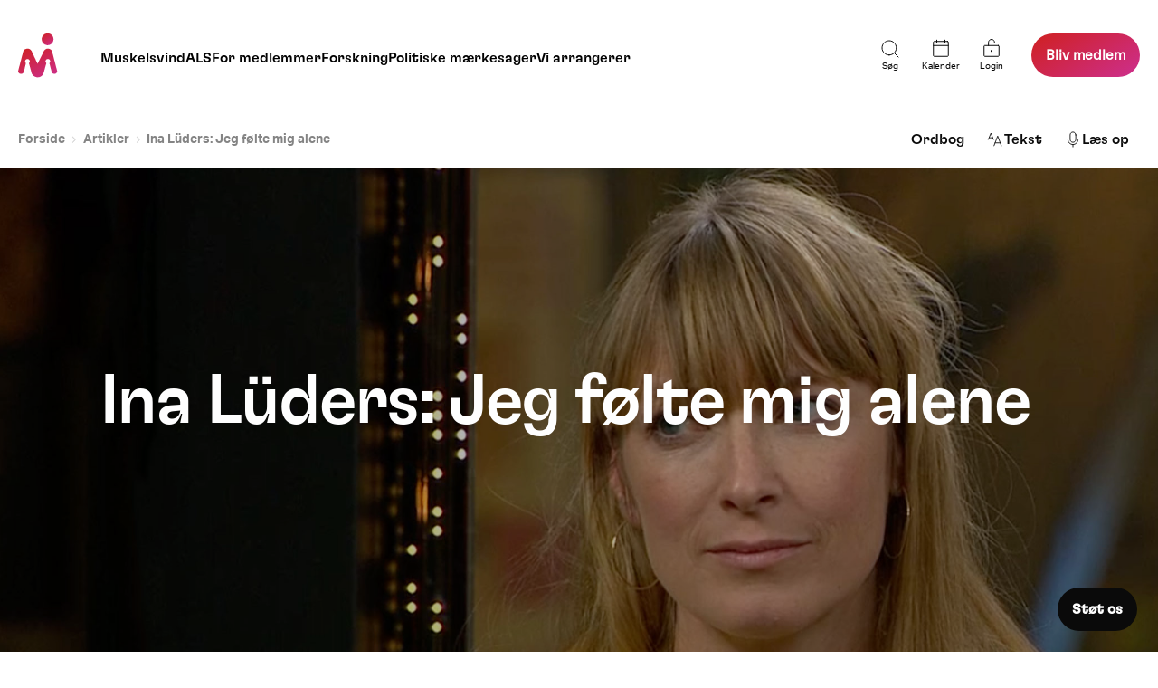

--- FILE ---
content_type: text/html; charset=UTF-8
request_url: https://muskelsvindfonden.dk/artikler/ina-luders-jeg-foelte-mig-alene/
body_size: 30650
content:
<!doctype html>
<html lang="da-DK">
<head>
		<script id="CookieConsent" src="https://policy.app.cookieinformation.com/uc.js"
    data-culture="DA" type="text/javascript"></script>
		<meta charset="UTF-8">
	<meta name="viewport" content="width=device-width, initial-scale=1">
	<link rel="profile" href="https://gmpg.org/xfn/11">
	<link rel="stylesheet" href="https://use.typekit.net/ndp4cci.css">
		<!-- <script src="https://kit.fontawesome.com/56dadf4ac8.js" crossorigin="anonymous"></script> -->
<!--	<script src="https://cdnjs.cloudflare.com/ajax/libs/gsap/1.18.0/TweenMax.min.js"></script>
	<script src="https://code.jquery.com/jquery-3.1.1.min.js"></script>-->
	<meta name='robots' content='index, follow, max-image-preview:large, max-snippet:-1, max-video-preview:-1' />
	<style>img:is([sizes="auto" i], [sizes^="auto," i]) { contain-intrinsic-size: 3000px 1500px }</style>
	
	<!-- This site is optimized with the Yoast SEO Premium plugin v23.8 (Yoast SEO v25.8) - https://yoast.com/wordpress/plugins/seo/ -->
	<title>Ina Lüders: Jeg følte mig alene - Muskelsvindfonden</title>
	<link rel="canonical" href="https://muskelsvindfonden.dk/artikler/ina-luders-jeg-foelte-mig-alene/" />
	<meta property="og:locale" content="da_DK" />
	<meta property="og:type" content="article" />
	<meta property="og:title" content="Ina Lüders: Jeg følte mig alene" />
	<meta property="og:description" content="Vi har talt med Ina Lüders på 41 år, som var med i DR’s aktuelle dokumentar om ALS ”Mens døden os skiller”. Hendes mand Lasse Lüders fik konstateret ALS i 24. marts 2015. DR har fulgt familien i to år for at sætte fokus på de dilemmaer og konflikter, der opstår under sådan et sygdomsforløb. Herunder fortæller Ina om, hvordan ALS kom ind i familien, hvilke udfordringer det medførte, og hvordan hun tacklede sygdommen." />
	<meta property="og:url" content="https://muskelsvindfonden.dk/artikler/ina-luders-jeg-foelte-mig-alene/" />
	<meta property="og:site_name" content="Muskelsvindfonden" />
	<meta property="article:publisher" content="https://www.facebook.com/muskelsvindfonden/" />
	<meta property="article:modified_time" content="2021-02-05T15:00:04+00:00" />
	<meta property="og:image" content="https://muskelsvindfonden.dk/wp-content/uploads/2021/02/Skaermbillede-2021-02-07-kl.-22.06.20.png" />
	<meta property="og:image:width" content="674" />
	<meta property="og:image:height" content="600" />
	<meta property="og:image:type" content="image/png" />
	<meta name="twitter:card" content="summary_large_image" />
	<meta name="twitter:site" content="@muskelsvindfonden" />
	<script type="application/ld+json" class="yoast-schema-graph">{"@context":"https://schema.org","@graph":[{"@type":"WebPage","@id":"https://muskelsvindfonden.dk/artikler/ina-luders-jeg-foelte-mig-alene/","url":"https://muskelsvindfonden.dk/artikler/ina-luders-jeg-foelte-mig-alene/","name":"Ina Lüders: Jeg følte mig alene - Muskelsvindfonden","isPartOf":{"@id":"https://muskelsvindfonden.dk/#website"},"datePublished":"2018-10-04T22:54:46+00:00","dateModified":"2021-02-05T15:00:04+00:00","breadcrumb":{"@id":"https://muskelsvindfonden.dk/artikler/ina-luders-jeg-foelte-mig-alene/#breadcrumb"},"inLanguage":"da-DK","potentialAction":[{"@type":"ReadAction","target":["https://muskelsvindfonden.dk/artikler/ina-luders-jeg-foelte-mig-alene/"]}]},{"@type":"BreadcrumbList","@id":"https://muskelsvindfonden.dk/artikler/ina-luders-jeg-foelte-mig-alene/#breadcrumb","itemListElement":[{"@type":"ListItem","position":1,"name":"Home","item":"https://muskelsvindfonden.dk/"},{"@type":"ListItem","position":2,"name":"Artikler","item":"https://muskelsvindfonden.dk/artikler/"},{"@type":"ListItem","position":3,"name":"Ina Lüders: Jeg følte mig alene"}]},{"@type":"WebSite","@id":"https://muskelsvindfonden.dk/#website","url":"https://muskelsvindfonden.dk/","name":"Muskelsvindfonden","description":"","publisher":{"@id":"https://muskelsvindfonden.dk/#organization"},"potentialAction":[{"@type":"SearchAction","target":{"@type":"EntryPoint","urlTemplate":"https://muskelsvindfonden.dk/?s={search_term_string}"},"query-input":{"@type":"PropertyValueSpecification","valueRequired":true,"valueName":"search_term_string"}}],"inLanguage":"da-DK"},{"@type":"Organization","@id":"https://muskelsvindfonden.dk/#organization","name":"Muskelsvindfonden","url":"https://muskelsvindfonden.dk/","logo":{"@type":"ImageObject","inLanguage":"da-DK","@id":"https://muskelsvindfonden.dk/#/schema/logo/image/","url":"https://muskelsvindfonden.dk/wp-content/uploads/2020/10/logo-full.svg","contentUrl":"https://muskelsvindfonden.dk/wp-content/uploads/2020/10/logo-full.svg","width":237,"height":52,"caption":"Muskelsvindfonden"},"image":{"@id":"https://muskelsvindfonden.dk/#/schema/logo/image/"},"sameAs":["https://www.facebook.com/muskelsvindfonden/","https://x.com/muskelsvindfonden","https://www.instagram.com/muskelsvindfonden/?hl=da","https://dk.linkedin.com/company/muskelsvindfonden"]}]}</script>
	<!-- / Yoast SEO Premium plugin. -->


<link rel='dns-prefetch' href='//sdk.amazonaws.com' />
<link rel='dns-prefetch' href='//code.jquery.com' />
<link rel='dns-prefetch' href='//cdnjs.cloudflare.com' />
<link rel="alternate" type="application/rss+xml" title="Muskelsvindfonden &raquo; Feed" href="https://muskelsvindfonden.dk/feed/" />
<link rel="alternate" type="application/rss+xml" title="Muskelsvindfonden &raquo;-kommentar-feed" href="https://muskelsvindfonden.dk/comments/feed/" />
<script>
window._wpemojiSettings = {"baseUrl":"https:\/\/s.w.org\/images\/core\/emoji\/16.0.1\/72x72\/","ext":".png","svgUrl":"https:\/\/s.w.org\/images\/core\/emoji\/16.0.1\/svg\/","svgExt":".svg","source":{"concatemoji":"https:\/\/muskelsvindfonden.dk\/wp-includes\/js\/wp-emoji-release.min.js?ver=6.8.3"}};
/*! This file is auto-generated */
!function(s,n){var o,i,e;function c(e){try{var t={supportTests:e,timestamp:(new Date).valueOf()};sessionStorage.setItem(o,JSON.stringify(t))}catch(e){}}function p(e,t,n){e.clearRect(0,0,e.canvas.width,e.canvas.height),e.fillText(t,0,0);var t=new Uint32Array(e.getImageData(0,0,e.canvas.width,e.canvas.height).data),a=(e.clearRect(0,0,e.canvas.width,e.canvas.height),e.fillText(n,0,0),new Uint32Array(e.getImageData(0,0,e.canvas.width,e.canvas.height).data));return t.every(function(e,t){return e===a[t]})}function u(e,t){e.clearRect(0,0,e.canvas.width,e.canvas.height),e.fillText(t,0,0);for(var n=e.getImageData(16,16,1,1),a=0;a<n.data.length;a++)if(0!==n.data[a])return!1;return!0}function f(e,t,n,a){switch(t){case"flag":return n(e,"\ud83c\udff3\ufe0f\u200d\u26a7\ufe0f","\ud83c\udff3\ufe0f\u200b\u26a7\ufe0f")?!1:!n(e,"\ud83c\udde8\ud83c\uddf6","\ud83c\udde8\u200b\ud83c\uddf6")&&!n(e,"\ud83c\udff4\udb40\udc67\udb40\udc62\udb40\udc65\udb40\udc6e\udb40\udc67\udb40\udc7f","\ud83c\udff4\u200b\udb40\udc67\u200b\udb40\udc62\u200b\udb40\udc65\u200b\udb40\udc6e\u200b\udb40\udc67\u200b\udb40\udc7f");case"emoji":return!a(e,"\ud83e\udedf")}return!1}function g(e,t,n,a){var r="undefined"!=typeof WorkerGlobalScope&&self instanceof WorkerGlobalScope?new OffscreenCanvas(300,150):s.createElement("canvas"),o=r.getContext("2d",{willReadFrequently:!0}),i=(o.textBaseline="top",o.font="600 32px Arial",{});return e.forEach(function(e){i[e]=t(o,e,n,a)}),i}function t(e){var t=s.createElement("script");t.src=e,t.defer=!0,s.head.appendChild(t)}"undefined"!=typeof Promise&&(o="wpEmojiSettingsSupports",i=["flag","emoji"],n.supports={everything:!0,everythingExceptFlag:!0},e=new Promise(function(e){s.addEventListener("DOMContentLoaded",e,{once:!0})}),new Promise(function(t){var n=function(){try{var e=JSON.parse(sessionStorage.getItem(o));if("object"==typeof e&&"number"==typeof e.timestamp&&(new Date).valueOf()<e.timestamp+604800&&"object"==typeof e.supportTests)return e.supportTests}catch(e){}return null}();if(!n){if("undefined"!=typeof Worker&&"undefined"!=typeof OffscreenCanvas&&"undefined"!=typeof URL&&URL.createObjectURL&&"undefined"!=typeof Blob)try{var e="postMessage("+g.toString()+"("+[JSON.stringify(i),f.toString(),p.toString(),u.toString()].join(",")+"));",a=new Blob([e],{type:"text/javascript"}),r=new Worker(URL.createObjectURL(a),{name:"wpTestEmojiSupports"});return void(r.onmessage=function(e){c(n=e.data),r.terminate(),t(n)})}catch(e){}c(n=g(i,f,p,u))}t(n)}).then(function(e){for(var t in e)n.supports[t]=e[t],n.supports.everything=n.supports.everything&&n.supports[t],"flag"!==t&&(n.supports.everythingExceptFlag=n.supports.everythingExceptFlag&&n.supports[t]);n.supports.everythingExceptFlag=n.supports.everythingExceptFlag&&!n.supports.flag,n.DOMReady=!1,n.readyCallback=function(){n.DOMReady=!0}}).then(function(){return e}).then(function(){var e;n.supports.everything||(n.readyCallback(),(e=n.source||{}).concatemoji?t(e.concatemoji):e.wpemoji&&e.twemoji&&(t(e.twemoji),t(e.wpemoji)))}))}((window,document),window._wpemojiSettings);
</script>
<style id='wp-emoji-styles-inline-css'>

	img.wp-smiley, img.emoji {
		display: inline !important;
		border: none !important;
		box-shadow: none !important;
		height: 1em !important;
		width: 1em !important;
		margin: 0 0.07em !important;
		vertical-align: -0.1em !important;
		background: none !important;
		padding: 0 !important;
	}
</style>
<link rel='stylesheet' id='wp-block-library-css' href='https://muskelsvindfonden.dk/wp-includes/css/dist/block-library/style.min.css?ver=6.8.3' media='all' />
<style id='classic-theme-styles-inline-css'>
/*! This file is auto-generated */
.wp-block-button__link{color:#fff;background-color:#32373c;border-radius:9999px;box-shadow:none;text-decoration:none;padding:calc(.667em + 2px) calc(1.333em + 2px);font-size:1.125em}.wp-block-file__button{background:#32373c;color:#fff;text-decoration:none}
</style>
<style id='global-styles-inline-css'>
:root{--wp--preset--aspect-ratio--square: 1;--wp--preset--aspect-ratio--4-3: 4/3;--wp--preset--aspect-ratio--3-4: 3/4;--wp--preset--aspect-ratio--3-2: 3/2;--wp--preset--aspect-ratio--2-3: 2/3;--wp--preset--aspect-ratio--16-9: 16/9;--wp--preset--aspect-ratio--9-16: 9/16;--wp--preset--color--black: #000000;--wp--preset--color--cyan-bluish-gray: #abb8c3;--wp--preset--color--white: #ffffff;--wp--preset--color--pale-pink: #f78da7;--wp--preset--color--vivid-red: #cf2e2e;--wp--preset--color--luminous-vivid-orange: #ff6900;--wp--preset--color--luminous-vivid-amber: #fcb900;--wp--preset--color--light-green-cyan: #7bdcb5;--wp--preset--color--vivid-green-cyan: #00d084;--wp--preset--color--pale-cyan-blue: #8ed1fc;--wp--preset--color--vivid-cyan-blue: #0693e3;--wp--preset--color--vivid-purple: #9b51e0;--wp--preset--gradient--vivid-cyan-blue-to-vivid-purple: linear-gradient(135deg,rgba(6,147,227,1) 0%,rgb(155,81,224) 100%);--wp--preset--gradient--light-green-cyan-to-vivid-green-cyan: linear-gradient(135deg,rgb(122,220,180) 0%,rgb(0,208,130) 100%);--wp--preset--gradient--luminous-vivid-amber-to-luminous-vivid-orange: linear-gradient(135deg,rgba(252,185,0,1) 0%,rgba(255,105,0,1) 100%);--wp--preset--gradient--luminous-vivid-orange-to-vivid-red: linear-gradient(135deg,rgba(255,105,0,1) 0%,rgb(207,46,46) 100%);--wp--preset--gradient--very-light-gray-to-cyan-bluish-gray: linear-gradient(135deg,rgb(238,238,238) 0%,rgb(169,184,195) 100%);--wp--preset--gradient--cool-to-warm-spectrum: linear-gradient(135deg,rgb(74,234,220) 0%,rgb(151,120,209) 20%,rgb(207,42,186) 40%,rgb(238,44,130) 60%,rgb(251,105,98) 80%,rgb(254,248,76) 100%);--wp--preset--gradient--blush-light-purple: linear-gradient(135deg,rgb(255,206,236) 0%,rgb(152,150,240) 100%);--wp--preset--gradient--blush-bordeaux: linear-gradient(135deg,rgb(254,205,165) 0%,rgb(254,45,45) 50%,rgb(107,0,62) 100%);--wp--preset--gradient--luminous-dusk: linear-gradient(135deg,rgb(255,203,112) 0%,rgb(199,81,192) 50%,rgb(65,88,208) 100%);--wp--preset--gradient--pale-ocean: linear-gradient(135deg,rgb(255,245,203) 0%,rgb(182,227,212) 50%,rgb(51,167,181) 100%);--wp--preset--gradient--electric-grass: linear-gradient(135deg,rgb(202,248,128) 0%,rgb(113,206,126) 100%);--wp--preset--gradient--midnight: linear-gradient(135deg,rgb(2,3,129) 0%,rgb(40,116,252) 100%);--wp--preset--font-size--small: 13px;--wp--preset--font-size--medium: 20px;--wp--preset--font-size--large: 36px;--wp--preset--font-size--x-large: 42px;--wp--preset--spacing--20: 0.44rem;--wp--preset--spacing--30: 0.67rem;--wp--preset--spacing--40: 1rem;--wp--preset--spacing--50: 1.5rem;--wp--preset--spacing--60: 2.25rem;--wp--preset--spacing--70: 3.38rem;--wp--preset--spacing--80: 5.06rem;--wp--preset--shadow--natural: 6px 6px 9px rgba(0, 0, 0, 0.2);--wp--preset--shadow--deep: 12px 12px 50px rgba(0, 0, 0, 0.4);--wp--preset--shadow--sharp: 6px 6px 0px rgba(0, 0, 0, 0.2);--wp--preset--shadow--outlined: 6px 6px 0px -3px rgba(255, 255, 255, 1), 6px 6px rgba(0, 0, 0, 1);--wp--preset--shadow--crisp: 6px 6px 0px rgba(0, 0, 0, 1);}:where(.is-layout-flex){gap: 0.5em;}:where(.is-layout-grid){gap: 0.5em;}body .is-layout-flex{display: flex;}.is-layout-flex{flex-wrap: wrap;align-items: center;}.is-layout-flex > :is(*, div){margin: 0;}body .is-layout-grid{display: grid;}.is-layout-grid > :is(*, div){margin: 0;}:where(.wp-block-columns.is-layout-flex){gap: 2em;}:where(.wp-block-columns.is-layout-grid){gap: 2em;}:where(.wp-block-post-template.is-layout-flex){gap: 1.25em;}:where(.wp-block-post-template.is-layout-grid){gap: 1.25em;}.has-black-color{color: var(--wp--preset--color--black) !important;}.has-cyan-bluish-gray-color{color: var(--wp--preset--color--cyan-bluish-gray) !important;}.has-white-color{color: var(--wp--preset--color--white) !important;}.has-pale-pink-color{color: var(--wp--preset--color--pale-pink) !important;}.has-vivid-red-color{color: var(--wp--preset--color--vivid-red) !important;}.has-luminous-vivid-orange-color{color: var(--wp--preset--color--luminous-vivid-orange) !important;}.has-luminous-vivid-amber-color{color: var(--wp--preset--color--luminous-vivid-amber) !important;}.has-light-green-cyan-color{color: var(--wp--preset--color--light-green-cyan) !important;}.has-vivid-green-cyan-color{color: var(--wp--preset--color--vivid-green-cyan) !important;}.has-pale-cyan-blue-color{color: var(--wp--preset--color--pale-cyan-blue) !important;}.has-vivid-cyan-blue-color{color: var(--wp--preset--color--vivid-cyan-blue) !important;}.has-vivid-purple-color{color: var(--wp--preset--color--vivid-purple) !important;}.has-black-background-color{background-color: var(--wp--preset--color--black) !important;}.has-cyan-bluish-gray-background-color{background-color: var(--wp--preset--color--cyan-bluish-gray) !important;}.has-white-background-color{background-color: var(--wp--preset--color--white) !important;}.has-pale-pink-background-color{background-color: var(--wp--preset--color--pale-pink) !important;}.has-vivid-red-background-color{background-color: var(--wp--preset--color--vivid-red) !important;}.has-luminous-vivid-orange-background-color{background-color: var(--wp--preset--color--luminous-vivid-orange) !important;}.has-luminous-vivid-amber-background-color{background-color: var(--wp--preset--color--luminous-vivid-amber) !important;}.has-light-green-cyan-background-color{background-color: var(--wp--preset--color--light-green-cyan) !important;}.has-vivid-green-cyan-background-color{background-color: var(--wp--preset--color--vivid-green-cyan) !important;}.has-pale-cyan-blue-background-color{background-color: var(--wp--preset--color--pale-cyan-blue) !important;}.has-vivid-cyan-blue-background-color{background-color: var(--wp--preset--color--vivid-cyan-blue) !important;}.has-vivid-purple-background-color{background-color: var(--wp--preset--color--vivid-purple) !important;}.has-black-border-color{border-color: var(--wp--preset--color--black) !important;}.has-cyan-bluish-gray-border-color{border-color: var(--wp--preset--color--cyan-bluish-gray) !important;}.has-white-border-color{border-color: var(--wp--preset--color--white) !important;}.has-pale-pink-border-color{border-color: var(--wp--preset--color--pale-pink) !important;}.has-vivid-red-border-color{border-color: var(--wp--preset--color--vivid-red) !important;}.has-luminous-vivid-orange-border-color{border-color: var(--wp--preset--color--luminous-vivid-orange) !important;}.has-luminous-vivid-amber-border-color{border-color: var(--wp--preset--color--luminous-vivid-amber) !important;}.has-light-green-cyan-border-color{border-color: var(--wp--preset--color--light-green-cyan) !important;}.has-vivid-green-cyan-border-color{border-color: var(--wp--preset--color--vivid-green-cyan) !important;}.has-pale-cyan-blue-border-color{border-color: var(--wp--preset--color--pale-cyan-blue) !important;}.has-vivid-cyan-blue-border-color{border-color: var(--wp--preset--color--vivid-cyan-blue) !important;}.has-vivid-purple-border-color{border-color: var(--wp--preset--color--vivid-purple) !important;}.has-vivid-cyan-blue-to-vivid-purple-gradient-background{background: var(--wp--preset--gradient--vivid-cyan-blue-to-vivid-purple) !important;}.has-light-green-cyan-to-vivid-green-cyan-gradient-background{background: var(--wp--preset--gradient--light-green-cyan-to-vivid-green-cyan) !important;}.has-luminous-vivid-amber-to-luminous-vivid-orange-gradient-background{background: var(--wp--preset--gradient--luminous-vivid-amber-to-luminous-vivid-orange) !important;}.has-luminous-vivid-orange-to-vivid-red-gradient-background{background: var(--wp--preset--gradient--luminous-vivid-orange-to-vivid-red) !important;}.has-very-light-gray-to-cyan-bluish-gray-gradient-background{background: var(--wp--preset--gradient--very-light-gray-to-cyan-bluish-gray) !important;}.has-cool-to-warm-spectrum-gradient-background{background: var(--wp--preset--gradient--cool-to-warm-spectrum) !important;}.has-blush-light-purple-gradient-background{background: var(--wp--preset--gradient--blush-light-purple) !important;}.has-blush-bordeaux-gradient-background{background: var(--wp--preset--gradient--blush-bordeaux) !important;}.has-luminous-dusk-gradient-background{background: var(--wp--preset--gradient--luminous-dusk) !important;}.has-pale-ocean-gradient-background{background: var(--wp--preset--gradient--pale-ocean) !important;}.has-electric-grass-gradient-background{background: var(--wp--preset--gradient--electric-grass) !important;}.has-midnight-gradient-background{background: var(--wp--preset--gradient--midnight) !important;}.has-small-font-size{font-size: var(--wp--preset--font-size--small) !important;}.has-medium-font-size{font-size: var(--wp--preset--font-size--medium) !important;}.has-large-font-size{font-size: var(--wp--preset--font-size--large) !important;}.has-x-large-font-size{font-size: var(--wp--preset--font-size--x-large) !important;}
:where(.wp-block-post-template.is-layout-flex){gap: 1.25em;}:where(.wp-block-post-template.is-layout-grid){gap: 1.25em;}
:where(.wp-block-columns.is-layout-flex){gap: 2em;}:where(.wp-block-columns.is-layout-grid){gap: 2em;}
:root :where(.wp-block-pullquote){font-size: 1.5em;line-height: 1.6;}
</style>
<link rel='stylesheet' id='style-css' href='https://muskelsvindfonden.dk/wp-content/plugins/codemakers-wcag/style.css?ver=6.8.3' media='all' />
<link rel='stylesheet' id='muskelsvindfonden-slick-css' href='https://muskelsvindfonden.dk/wp-content/themes/muskelsvindfonden/slick/slick.css?ver=6.8.3' media='all' />
<link rel='stylesheet' id='muskelsvindfonden-style-css' href='https://muskelsvindfonden.dk/wp-content/themes/muskelsvindfonden/style.css?ver=1.0.99' media='all' />
<link rel='stylesheet' id='muskelsvindfonden-style-temp-css' href='https://muskelsvindfonden.dk/wp-content/themes/muskelsvindfonden/style-temp.css?ver=1.0.99' media='all' />
<link rel='stylesheet' id='muskelsvindfonden-style-cdm-css' href='https://muskelsvindfonden.dk/wp-content/themes/muskelsvindfonden/style-cdm.css?ver=1.0.99' media='all' />
<link rel='stylesheet' id='muskelsvindfonden-style-muskel-css' href='https://muskelsvindfonden.dk/wp-content/themes/muskelsvindfonden/style-muskelsvindfonden.css?ver=1.0.99' media='all' />
<link rel='stylesheet' id='print-css' href='https://muskelsvindfonden.dk/wp-content/themes/muskelsvindfonden/print.css?ver=1.0.99' media='print' />
<link rel='stylesheet' id='muskelsvindfonden-swiper-css' href='https://muskelsvindfonden.dk/wp-content/themes/muskelsvindfonden/swiper.bundle.min.css?ver=1.0.99' media='all' />
<script src="https://code.jquery.com/jquery-3.4.1.min.js?ver=6.8.3" id="jquery-js"></script>
<script id="custom-js-extra">
var ajax_object = {"ajax_url":"https:\/\/muskelsvindfonden.dk\/wp-admin\/admin-ajax.php"};
</script>
<script src="https://muskelsvindfonden.dk/wp-content/plugins/codemakers-wcag/custom.js?ver=6.8.3" id="custom-js"></script>
<script src="https://sdk.amazonaws.com/js/aws-sdk-2.735.0.min.js?ver=6.8.3" id="jquery-aws-js"></script>
<script src="https://muskelsvindfonden.dk/wp-includes/js/underscore.min.js?ver=1.13.7" id="underscore-js"></script>
<script id="wp-util-js-extra">
var _wpUtilSettings = {"ajax":{"url":"\/wp-admin\/admin-ajax.php"}};
</script>
<script src="https://muskelsvindfonden.dk/wp-includes/js/wp-util.min.js?ver=6.8.3" id="wp-util-js"></script>
<script src="https://muskelsvindfonden.dk/wp-content/plugins/wp-search-with-algolia/js/instantsearch.js/dist/instantsearch-preact.min.js?ver=1.5.0" id="algolia-instantsearch-js"></script>
<link rel="https://api.w.org/" href="https://muskelsvindfonden.dk/wp-json/" /><link rel="EditURI" type="application/rsd+xml" title="RSD" href="https://muskelsvindfonden.dk/xmlrpc.php?rsd" />
<meta name="generator" content="WordPress 6.8.3" />
<link rel='shortlink' href='https://muskelsvindfonden.dk/?p=7854' />
<link rel="alternate" title="oEmbed (JSON)" type="application/json+oembed" href="https://muskelsvindfonden.dk/wp-json/oembed/1.0/embed?url=https%3A%2F%2Fmuskelsvindfonden.dk%2Fartikler%2Fina-luders-jeg-foelte-mig-alene%2F" />
<link rel="alternate" title="oEmbed (XML)" type="text/xml+oembed" href="https://muskelsvindfonden.dk/wp-json/oembed/1.0/embed?url=https%3A%2F%2Fmuskelsvindfonden.dk%2Fartikler%2Fina-luders-jeg-foelte-mig-alene%2F&#038;format=xml" />
		<style>
			.algolia-search-highlight {
				background-color: #fffbcc;
				border-radius: 2px;
				font-style: normal;
			}
		</style>
		<script type="text/javascript">var algolia = {"debug":false,"application_id":"UDLEMGJV88","search_api_key":"c4f6db8ec86a933eb7802df29320eab3","powered_by_enabled":false,"query":"","autocomplete":{"sources":[],"input_selector":"input[name='s']:not('.no-autocomplete')"},"indices":{"searchable_posts":{"name":"wp_searchable_posts","id":"searchable_posts","enabled":true,"replicas":[]}}};</script><link rel="icon" href="https://muskelsvindfonden.dk/wp-content/uploads/2020/11/cropped-msf-32x32.png" sizes="32x32" />
<link rel="icon" href="https://muskelsvindfonden.dk/wp-content/uploads/2020/11/cropped-msf-192x192.png" sizes="192x192" />
<link rel="apple-touch-icon" href="https://muskelsvindfonden.dk/wp-content/uploads/2020/11/cropped-msf-180x180.png" />
<meta name="msapplication-TileImage" content="https://muskelsvindfonden.dk/wp-content/uploads/2020/11/cropped-msf-270x270.png" />
		<style id="wp-custom-css">
			.mls-hack input {
		border-radius: none !important;
		width: none !important;
		padding-right: none !important;
		height: none !important;
		background-image: url("") !important;
		background-repeat: no-repeat, repeat;
		background-position: right 3.7em top 50%, 0 0;
		background-size: .65em auto, 100%;
		background-color: transparent;
	}
	
	.mls-hack .ginput_container li input {
		width: auto !important;
		height: 26px !important;
		border-radius: 0;
		padding: inherit !important;
		border: 1px solid #2C2C2C;
		color: #2C2C2C;
		-moz-box-shadow: inset 0px 0px 2px rgba(44,44,4,0.0);
		-webkit-box-shadow: inset 0px 0px 2px rgba(44,44,4,0.0);
		box-shadow: inset 0px 0px 2px rgba(44,44,4,0.0);
		float: left;
		margin-right: 15px;
	}		</style>
		    <style>
        :root {
            --textclr1: #0A0A0A;
            --textclr2: #757575;

            --transition: 0.3s;

            --radius1: 16px;
            --radius2: 8px;
            --radius3: 4px;
            --bgclr1: #0A0A0A;

            --text_color : #fff;
            --shape_color : #00000040;
            --primary_color : #e71348;
            --secondary_color : #ffbaba;
            --emp_after : linear-gradient(to left, white, transparent);

            
        }

    </style>
	    	<!-- Google Tag Manager -->
<script>(function(w,d,s,l,i){w[l]=w[l]||[];w[l].push({'gtm.start':
new Date().getTime(),event:'gtm.js'});var f=d.getElementsByTagName(s)[0],
j=d.createElement(s),dl=l!='dataLayer'?'&l='+l:'';j.async=true;j.src=
'https://www.googletagmanager.com/gtm.js?id='+i+dl;f.parentNode.insertBefore(j,f);
})(window,document,'script','dataLayer','GTM-P7WFMXX');</script>
<!-- End Google Tag Manager -->
		
<style>body { opacity: 0; } body.body-loaded {opacity: 1; }</style>
</head>
<body class="wp-singular artikler-template-default single single-artikler postid-7854 wp-custom-logo wp-theme-muskelsvindfonden no-sidebar site-1" >
	
<!-- Google Tag Manager (noscript) -->
<noscript><iframe src="https://www.googletagmanager.com/ns.html?id=GTM-P7WFMXX"
height="0" width="0" style="display:none;visibility:hidden"></iframe></noscript>
<!-- End Google Tag Manager (noscript) -->
<script>setTimeout((function(){document.body.classList.add("body-loaded")}),200);</script>
<div id="page" class="site" role="main">
	<header id="masthead" class="site-header new-header" role="banner" >
	<!--<a class="skip-link screen-reader-text" href="#primary" onClick="location.hash ='primary'; return false; "></a>-->
			<div class="site-branding">

		</div><!-- .site-branding -->
		<nav id="site-navigation" class="main-navigation">
			<button class="menu-toggle" aria-controls="primary-menu" aria-expanded="false">Primary Menu</button>


			<div class="menu cont">
				<div class="botom-header-logo">
                    <a href="/"><svg width="44" height="50" viewBox="0 0 44 50" fill="none" xmlns="http://www.w3.org/2000/svg">
    <path d="M21.6039 49.3907C25.796 49.5555 27.8293 45.6442 27.9326 45.4776L31.2539 33.7834C30.8699 33.4657 30.5815 33.0482 30.4205 32.5773C30.2595 32.1063 30.2321 31.6001 30.3415 31.1146C30.4956 30.6062 30.789 30.1509 31.1885 29.7999C31.5879 29.4489 32.0777 29.216 32.6027 29.1276C34.4708 29.1276 35.0105 29.9761 35.4875 31.2185C35.5765 31.6794 35.5387 32.1556 35.378 32.5967C35.2173 33.0378 34.9399 33.4272 34.5751 33.7236L36.9405 42.7692C37.2514 44.4865 38.2266 45.6046 40.5293 45.5421C41.2441 45.4863 41.9146 45.1751 42.4178 44.6657C42.921 44.1563 43.223 43.4829 43.2684 42.7692L37.4803 20.4142C37.0667 19.658 36.4744 19.0138 35.7549 18.5375C35.0353 18.0612 34.2101 17.7672 33.3508 17.681C32.3602 17.6183 31.3726 17.8431 30.5073 18.3281C29.6419 18.8132 28.9358 19.5377 28.4742 20.4142L21.5642 34.5086L14.8609 20.244C14.3988 19.4687 13.7473 18.8229 12.9673 18.3668C12.1873 17.9107 11.3041 17.6593 10.4003 17.6359C10.3578 17.6359 10.4003 17.5125 10.4003 17.6359C9.33773 17.7218 8.30868 18.0475 7.39087 18.5884C6.72044 19.06 6.17288 19.6848 5.79391 20.4106L0.00390625 42.6404C0.0531236 43.3892 0.372182 44.0951 0.902214 44.6277C1.43225 45.1603 2.13749 45.4838 2.88784 45.5384C4.94238 45.7657 6.0633 44.4828 6.53934 42.806L8.61419 33.7816C8.28469 33.448 8.03799 33.0422 7.89382 32.5965C7.74965 32.1508 7.71199 31.6776 7.78387 31.2148C7.89008 30.7493 8.1285 30.3241 8.47062 29.9902C8.81273 29.6563 9.24405 29.4277 9.71296 29.3319C10.0471 29.2389 10.3968 29.2155 10.7404 29.2633C11.0839 29.311 11.414 29.4288 11.7099 29.6093C12.0058 29.7899 12.2613 30.0293 12.4604 30.3126C12.6595 30.596 12.798 30.9172 12.8672 31.2563C12.9674 31.7147 12.9413 32.1917 12.7915 32.6365C12.6417 33.0813 12.3739 33.4773 12.0166 33.7825L15.1708 45.4767C15.808 46.6317 16.7368 47.6004 17.8651 48.2868C18.9934 48.9732 20.2819 49.3534 21.6029 49.3898L21.6039 49.3907Z" fill="url(#paint0_linear_8758_3155)"/>
    <path d="M32.6221 0.830078C31.3254 0.83026 30.0578 1.21401 28.9797 1.9328C27.9016 2.6516 27.0614 3.67316 26.5652 4.8683C26.0691 6.06345 25.9394 7.37851 26.1925 8.64719C26.4456 9.91587 27.0701 11.0812 27.9871 11.9958C28.9041 12.9104 30.0724 13.5333 31.3443 13.7856C32.6161 14.0379 33.9344 13.9083 35.1324 13.4132C36.3304 12.9182 37.3544 12.0798 38.0748 11.0043C38.7952 9.9287 39.1797 8.66419 39.1797 7.37063C39.1724 5.63804 38.4792 3.97852 37.2509 2.75347C36.0227 1.52842 34.359 0.837103 32.6221 0.830078Z" fill="url(#paint1_linear_8758_3155)"/>
    <defs>
        <linearGradient id="paint0_linear_8758_3155" x1="0.00390625" y1="17.5811" x2="20.1068" y2="60.2962" gradientUnits="userSpaceOnUse">
            <stop stop-color="#CF2020"/>
            <stop offset="1" stop-color="#CD2F8E"/>
        </linearGradient>
        <linearGradient id="paint1_linear_8758_3155" x1="26.0664" y1="0.830078" x2="35.7967" y2="16.071" gradientUnits="userSpaceOnUse">
            <stop stop-color="#CF2020"/>
            <stop offset="1" stop-color="#CD2F8E"/>
        </linearGradient>
    </defs>
</svg></a>					                                            <a href="https://muskelsvindfonden.membersite.dk/Account/Login" target="_blank" class="header-button for-mobile"><svg width="24" height="24" viewBox="0 0 24 24" fill="none" xmlns="http://www.w3.org/2000/svg">
    <path d="M19.5 8.25H4.5C4.08579 8.25 3.75 8.58579 3.75 9V19.5C3.75 19.9142 4.08579 20.25 4.5 20.25H19.5C19.9142 20.25 20.25 19.9142 20.25 19.5V9C20.25 8.58579 19.9142 8.25 19.5 8.25Z" stroke="#0A0A0A" stroke-linecap="round" stroke-linejoin="round"/>
    <path d="M8.625 8.25V4.875C8.625 3.97989 8.98058 3.12145 9.61351 2.48851C10.2465 1.85558 11.1049 1.5 12 1.5C12.8951 1.5 13.7535 1.85558 14.3865 2.48851C15.0194 3.12145 15.375 3.97989 15.375 4.875" stroke="#0A0A0A" stroke-linecap="round" stroke-linejoin="round"/>
    <path d="M12 15.375C12.6213 15.375 13.125 14.8713 13.125 14.25C13.125 13.6287 12.6213 13.125 12 13.125C11.3787 13.125 10.875 13.6287 10.875 14.25C10.875 14.8713 11.3787 15.375 12 15.375Z" fill="#0A0A0A"/>
</svg>Login</a>
                    					<div class="burger-container">
						<div class="burger">
						  <span></span>
						  <span></span>
						  <span></span>
						</div>	
					</div>	
				</div>	
				
		
				<div class="menu-container">
                                        					                                            <div class="header-right-side">
                                        <div id="header-search">
                        <button type="button" aria-label="Søg">
                            <span class="btn_content"></span>
                                                            <svg width="24" height="24" viewBox="0 0 24 24" fill="none" xmlns="http://www.w3.org/2000/svg">
    <path d="M10.875 18.75C15.2242 18.75 18.75 15.2242 18.75 10.875C18.75 6.52576 15.2242 3 10.875 3C6.52576 3 3 6.52576 3 10.875C3 15.2242 6.52576 18.75 10.875 18.75Z" stroke="#0A0A0A" stroke-linecap="round" stroke-linejoin="round"/>
    <path d="M16.4438 16.4434L21.0001 20.9996" stroke="#0A0A0A" stroke-linecap="round" stroke-linejoin="round"/>
</svg>Søg
                                                    </button>
                    </div>
                                                <a href="/det-sker/" class="header-button"><svg width="24" height="24" viewBox="0 0 24 24" fill="none" xmlns="http://www.w3.org/2000/svg">
    <path d="M19.5 3.75H4.5C4.08579 3.75 3.75 4.08579 3.75 4.5V19.5C3.75 19.9142 4.08579 20.25 4.5 20.25H19.5C19.9142 20.25 20.25 19.9142 20.25 19.5V4.5C20.25 4.08579 19.9142 3.75 19.5 3.75Z" stroke="#0A0A0A" stroke-linecap="round" stroke-linejoin="round"/>
    <path d="M16.5 2.25V5.25" stroke="#0A0A0A" stroke-linecap="round" stroke-linejoin="round"/>
    <path d="M7.5 2.25V5.25" stroke="#0A0A0A" stroke-linecap="round" stroke-linejoin="round"/>
    <path d="M3.75 8.25H20.25" stroke="#0A0A0A" stroke-linecap="round" stroke-linejoin="round"/>
</svg>Kalender</a>
                            <a href="https://muskelsvindfonden.membersite.dk/Account/Login" target="_blank" class="header-button"><svg width="24" height="24" viewBox="0 0 24 24" fill="none" xmlns="http://www.w3.org/2000/svg">
    <path d="M19.5 8.25H4.5C4.08579 8.25 3.75 8.58579 3.75 9V19.5C3.75 19.9142 4.08579 20.25 4.5 20.25H19.5C19.9142 20.25 20.25 19.9142 20.25 19.5V9C20.25 8.58579 19.9142 8.25 19.5 8.25Z" stroke="#0A0A0A" stroke-linecap="round" stroke-linejoin="round"/>
    <path d="M8.625 8.25V4.875C8.625 3.97989 8.98058 3.12145 9.61351 2.48851C10.2465 1.85558 11.1049 1.5 12 1.5C12.8951 1.5 13.7535 1.85558 14.3865 2.48851C15.0194 3.12145 15.375 3.97989 15.375 4.875" stroke="#0A0A0A" stroke-linecap="round" stroke-linejoin="round"/>
    <path d="M12 15.375C12.6213 15.375 13.125 14.8713 13.125 14.25C13.125 13.6287 12.6213 13.125 12 13.125C11.3787 13.125 10.875 13.6287 10.875 14.25C10.875 14.8713 11.3787 15.375 12 15.375Z" fill="#0A0A0A"/>
</svg>Login</a>
                            <a href="/bliv-medlem/" class="button">Bliv medlem</a>
                        </div>
                    										<div class="bottom-header">
                                                    <div class="close-button for-mobile"><svg width="18" height="18" viewBox="0 0 18 18" fill="none" xmlns="http://www.w3.org/2000/svg">
<path d="M14.0625 3.9375L3.9375 14.0625" stroke="white" stroke-linecap="round" stroke-linejoin="round"/>
<path d="M14.0625 14.0625L3.9375 3.9375" stroke="white" stroke-linecap="round" stroke-linejoin="round"/>
</svg>
</div>
                        						<div class="main-menu">
							                            <div class="menu-new-menu-2026-container"><ul id="primary-menu" class="menu"><li id="f-menu-item-35763" class="cta-bg for-mobile menu-item menu-item-type-post_type menu-item-object-page menu-item-35763"><a href="https://muskelsvindfonden.dk/bliv-medlem/">Bliv medlem</a></li>
<li id="f-menu-item-35762" class="megamenu menu-item menu-item-type-custom menu-item-object-custom menu-item-has-children menu-item-35762"><a href="#">Muskelsvind</a>
<ul class="sub-menu">
	<li id="f-menu-item-35822" class="cta-bg for-mobile menu-item menu-item-type-post_type menu-item-object-page menu-item-35822"><a href="https://muskelsvindfonden.dk/bliv-medlem/">Bliv medlem</a></li>
	<li id="f-menu-item-35828" class="megamenu-title menu-item menu-item-type-custom menu-item-object-custom menu-item-35828"><a href="#">Muskelsvind</a></li>
	<li id="f-menu-item-35765" class="menu-item menu-item-type-post_type menu-item-object-page menu-item-35765"><a href="https://muskelsvindfonden.dk/hvad-er-muskelsvind/">Hvad er muskelsvind</a></li>
	<li id="f-menu-item-35766" class="menu-item menu-item-type-post_type menu-item-object-page menu-item-35766"><a href="https://muskelsvindfonden.dk/nydiagnosticeret/">Ny med muskelsvind</a></li>
	<li id="f-menu-item-35767" class="menu-item menu-item-type-post_type menu-item-object-page menu-item-35767"><a href="https://muskelsvindfonden.dk/livet-med-muskelsvind/">Livet med muskelsvind</a></li>
	<li id="f-menu-item-35768" class="menu-item menu-item-type-post_type menu-item-object-page menu-item-35768"><a href="https://muskelsvindfonden.dk/rehabilitering-rcfm/">Rehabilitering (RCFM)</a></li>
</ul>
</li>
<li id="f-menu-item-35769" class="megamenu menu-item menu-item-type-custom menu-item-object-custom menu-item-has-children menu-item-35769"><a href="#">ALS</a>
<ul class="sub-menu">
	<li id="f-menu-item-35827" class="cta-bg for-mobile menu-item menu-item-type-post_type menu-item-object-page menu-item-35827"><a href="https://muskelsvindfonden.dk/bliv-medlem/">Bliv medlem</a></li>
	<li id="f-menu-item-35829" class="megamenu-title menu-item menu-item-type-custom menu-item-object-custom menu-item-35829"><a href="#">ALS</a></li>
	<li id="f-menu-item-35771" class="menu-item menu-item-type-post_type menu-item-object-page menu-item-35771"><a href="https://muskelsvindfonden.dk/als/">Hvad er ALS</a></li>
	<li id="f-menu-item-35772" class="menu-item menu-item-type-post_type menu-item-object-page menu-item-35772"><a href="https://muskelsvindfonden.dk/livet-med-als/">Livet med ALS</a></li>
	<li id="f-menu-item-35770" class="menu-item menu-item-type-post_type menu-item-object-page menu-item-35770"><a href="https://muskelsvindfonden.dk/ny-med-als/">Ny med ALS</a></li>
	<li id="f-menu-item-35773" class="menu-item menu-item-type-post_type menu-item-object-page menu-item-35773"><a href="https://muskelsvindfonden.dk/rehabilitering-rcfm/">Rehabilitering (RCFM)</a></li>
</ul>
</li>
<li id="f-menu-item-35775" class="megamenu menu-item menu-item-type-custom menu-item-object-custom menu-item-has-children menu-item-35775"><a href="#">For medlemmer</a>
<ul class="sub-menu">
	<li id="f-menu-item-35826" class="cta-bg for-mobile menu-item menu-item-type-post_type menu-item-object-page menu-item-35826"><a href="https://muskelsvindfonden.dk/bliv-medlem/">Bliv medlem</a></li>
	<li id="f-menu-item-35830" class="megamenu-title menu-item menu-item-type-custom menu-item-object-custom menu-item-35830"><a href="#">For medlemmer</a></li>
	<li id="f-menu-item-35774" class="megamenu menu-item menu-item-type-post_type menu-item-object-page menu-item-35774"><a href="https://muskelsvindfonden.dk/for-medlemmer/">Medlemstilbud</a></li>
	<li id="f-menu-item-35776" class="menu-item menu-item-type-post_type menu-item-object-page menu-item-35776"><a href="https://muskelsvindfonden.dk/unge/">Unge</a></li>
	<li id="f-menu-item-35777" class="menu-item menu-item-type-post_type menu-item-object-page menu-item-35777"><a href="https://muskelsvindfonden.dk/voksne-med-muskelsvind/">Voksne med muskelsvind</a></li>
	<li id="f-menu-item-35778" class="menu-item menu-item-type-post_type menu-item-object-page menu-item-35778"><a href="https://muskelsvindfonden.dk/foraeldre-og-boern-2/">Forældre og børn</a></li>
	<li id="f-menu-item-35779" class="menu-item menu-item-type-post_type menu-item-object-page menu-item-35779"><a href="https://muskelsvindfonden.dk/for-medlemmer-als/">ALS</a></li>
	<li id="f-menu-item-35780" class="menu-item menu-item-type-post_type menu-item-object-page menu-item-35780"><a href="https://muskelsvindfonden.dk/vores-diagnosenetvaerk/">Diagnosenetværk</a></li>
	<li id="f-menu-item-35781" class="menu-item menu-item-type-post_type menu-item-object-page menu-item-35781"><a href="https://muskelsvindfonden.dk/for-medlemmer-hjaelp-til-ankesager/">Rådgivning</a></li>
	<li id="f-menu-item-35840" class="menu-item menu-item-type-post_type menu-item-object-page menu-item-35840"><a href="https://muskelsvindfonden.dk/stoettepuljer-til-medlemmer/">Støttepuljer til medlemmer</a></li>
	<li id="f-menu-item-35782" class="menu-item menu-item-type-post_type menu-item-object-page menu-item-35782"><a href="https://muskelsvindfonden.dk/vaerktoejskassen-2/">Værktøjskassen</a></li>
	<li id="f-menu-item-35783" class="menu-item menu-item-type-post_type menu-item-object-page menu-item-35783"><a href="https://muskelsvindfonden.dk/webinarer/">Webinarer</a></li>
	<li id="f-menu-item-35784" class="menu-item menu-item-type-post_type menu-item-object-page menu-item-35784"><a href="https://muskelsvindfonden.dk/det-sker/">Kalender</a></li>
	<li id="f-menu-item-35785" class="menu-item menu-item-type-post_type menu-item-object-page menu-item-35785"><a href="https://muskelsvindfonden.dk/landsmoede-2026/">Landsmøde</a></li>
	<li id="f-menu-item-35786" class="menu-item menu-item-type-post_type menu-item-object-page menu-item-35786"><a href="https://muskelsvindfonden.dk/medlemsnyt/">Medlemsnyt</a></li>
</ul>
</li>
<li id="f-menu-item-35787" class="megamenu menu-item menu-item-type-custom menu-item-object-custom menu-item-has-children menu-item-35787"><a href="#">Forskning</a>
<ul class="sub-menu">
	<li id="f-menu-item-35825" class="cta-bg for-mobile menu-item menu-item-type-post_type menu-item-object-page menu-item-35825"><a href="https://muskelsvindfonden.dk/bliv-medlem/">Bliv medlem</a></li>
	<li id="f-menu-item-35831" class="megamenu-title menu-item menu-item-type-custom menu-item-object-custom menu-item-35831"><a href="#">Forskning</a></li>
	<li id="f-menu-item-35788" class="menu-item menu-item-type-post_type menu-item-object-page menu-item-35788"><a href="https://muskelsvindfonden.dk/forskning/">Forskningsprogram</a></li>
	<li id="f-menu-item-35789" class="menu-item menu-item-type-post_type menu-item-object-page menu-item-35789"><a href="https://muskelsvindfonden.dk/stoettepuljer/">Støttepuljer</a></li>
	<li id="f-menu-item-35790" class="menu-item menu-item-type-custom menu-item-object-custom menu-item-35790"><a href="https://www.paerspektiv.dk/videnskab-og-forskning/">Mød forskerne</a></li>
</ul>
</li>
<li id="f-menu-item-35791" class="megamenu menu-item menu-item-type-custom menu-item-object-custom menu-item-has-children menu-item-35791"><a href="#">Politiske mærkesager</a>
<ul class="sub-menu">
	<li id="f-menu-item-35824" class="cta-bg for-mobile menu-item menu-item-type-post_type menu-item-object-page menu-item-35824"><a href="https://muskelsvindfonden.dk/bliv-medlem/">Bliv medlem</a></li>
	<li id="f-menu-item-35832" class="megamenu-title menu-item menu-item-type-custom menu-item-object-custom menu-item-35832"><a href="#">Politiske mærkesager</a></li>
	<li id="f-menu-item-35813" class="menu-item menu-item-type-custom menu-item-object-custom menu-item-35813"><a href="https://muskelsvindfonden.dk/maerkesager/">Politiske mærkesager</a></li>
	<li id="f-menu-item-35812" class="menu-item menu-item-type-custom menu-item-object-custom menu-item-35812"><a href="https://muskelsvindfonden.dk/maerkesager/retssikkerhed/">Retssikkerhed</a></li>
	<li id="f-menu-item-35811" class="menu-item menu-item-type-custom menu-item-object-custom menu-item-35811"><a href="https://muskelsvindfonden.dk/maerkesager/en-personlig-hjaelperordning/">Hjælperordning</a></li>
	<li id="f-menu-item-35810" class="menu-item menu-item-type-custom menu-item-object-custom menu-item-35810"><a href="https://muskelsvindfonden.dk/maerkesager/maerkesag-adgang-til-hoejt-specialiseret-behandling/">Højtspecialiseret behandling</a></li>
	<li id="f-menu-item-35809" class="menu-item menu-item-type-custom menu-item-object-custom menu-item-35809"><a href="https://muskelsvindfonden.dk/maerkesager/paerfekt/">Perfekthedskultur</a></li>
</ul>
</li>
<li id="f-menu-item-35797" class="megamenu menu-item menu-item-type-custom menu-item-object-custom menu-item-has-children menu-item-35797"><a href="#">Vi arrangerer</a>
<ul class="sub-menu">
	<li id="f-menu-item-35823" class="cta-bg for-mobile menu-item menu-item-type-post_type menu-item-object-page menu-item-35823"><a href="https://muskelsvindfonden.dk/bliv-medlem/">Bliv medlem</a></li>
	<li id="f-menu-item-35833" class="megamenu-title menu-item menu-item-type-custom menu-item-object-custom menu-item-35833"><a href="#">Vi arrangerer</a></li>
	<li id="f-menu-item-35798" class="menu-item menu-item-type-post_type menu-item-object-page menu-item-35798"><a href="https://muskelsvindfonden.dk/vi-arrangerer/">Det arrangerer vi</a></li>
	<li id="f-menu-item-35814" class="menu-item menu-item-type-custom menu-item-object-custom menu-item-35814"><a href="https://muskelsvindfonden.dk/vi-arrangerer/groen/">Grøn Koncert</a></li>
	<li id="f-menu-item-35800" class="menu-item menu-item-type-post_type menu-item-object-page menu-item-35800"><a href="https://muskelsvindfonden.dk/indsamling/cirkussummarum/">Cirkus Summarum</a></li>
	<li id="f-menu-item-35801" class="menu-item menu-item-type-post_type menu-item-object-page menu-item-35801"><a href="https://muskelsvindfonden.dk/vi-arrangerer/forskelsfeltet/">Forskelsfeltet</a></li>
	<li id="f-menu-item-35815" class="menu-item menu-item-type-custom menu-item-object-custom menu-item-35815"><a href="https://muskelsvindfonden.dk/bliv-partner/">Partnerskaber</a></li>
	<li id="f-menu-item-35816" class="menu-item menu-item-type-custom menu-item-object-custom menu-item-35816"><a href="https://muskelsvindfonden.dk/indsamling/musholm/">Musholm</a></li>
	<li id="f-menu-item-35817" class="menu-item menu-item-type-custom menu-item-object-custom menu-item-35817"><a href="https://muskelsvindfonden.dk/vi-arrangerer/event-safety/">Event Safety</a></li>
	<li id="f-menu-item-35818" class="menu-item menu-item-type-custom menu-item-object-custom menu-item-35818"><a href="https://muskelsvindfonden.dk/bliv-frivilling/">Frivillighed</a></li>
	<li id="f-menu-item-35819" class="menu-item menu-item-type-custom menu-item-object-custom menu-item-35819"><a href="https://muskelsvindfonden.dk/maerkesager/paerfekt/">Pærfekt Croquis</a></li>
	<li id="f-menu-item-35820" class="menu-item menu-item-type-custom menu-item-object-custom menu-item-35820"><a href="https://muskelsvindfonden.dk/book-foredrag/">Foredrag</a></li>
	<li id="f-menu-item-35821" class="menu-item menu-item-type-custom menu-item-object-custom menu-item-35821"><a href="https://muskelsvindfonden.dk/muskelsvindfonden-paa-folkemoedet-2025/">Folkemøde</a></li>
</ul>
</li>
</ul></div>
						</div>
                                                    <div class="bottom-menu for-mobile">
                                <div id="header-search">
                                    <button type="button" aria-label="Søg">
                                        <span class="btn_content"></span>
                                        <svg width="24" height="24" viewBox="0 0 24 24" fill="none" xmlns="http://www.w3.org/2000/svg">
    <path d="M10.875 18.75C15.2242 18.75 18.75 15.2242 18.75 10.875C18.75 6.52576 15.2242 3 10.875 3C6.52576 3 3 6.52576 3 10.875C3 15.2242 6.52576 18.75 10.875 18.75Z" stroke="#0A0A0A" stroke-linecap="round" stroke-linejoin="round"/>
    <path d="M16.4438 16.4434L21.0001 20.9996" stroke="#0A0A0A" stroke-linecap="round" stroke-linejoin="round"/>
</svg>Søg
                                    </button>
                                </div>
                                <a href="/det-sker/" class="header-button"><svg width="24" height="24" viewBox="0 0 24 24" fill="none" xmlns="http://www.w3.org/2000/svg">
    <path d="M19.5 3.75H4.5C4.08579 3.75 3.75 4.08579 3.75 4.5V19.5C3.75 19.9142 4.08579 20.25 4.5 20.25H19.5C19.9142 20.25 20.25 19.9142 20.25 19.5V4.5C20.25 4.08579 19.9142 3.75 19.5 3.75Z" stroke="#0A0A0A" stroke-linecap="round" stroke-linejoin="round"/>
    <path d="M16.5 2.25V5.25" stroke="#0A0A0A" stroke-linecap="round" stroke-linejoin="round"/>
    <path d="M7.5 2.25V5.25" stroke="#0A0A0A" stroke-linecap="round" stroke-linejoin="round"/>
    <path d="M3.75 8.25H20.25" stroke="#0A0A0A" stroke-linecap="round" stroke-linejoin="round"/>
</svg>Kalender</a>
                                <a href="/giv-et-bidrag/" class="header-button"><svg width="28" height="28" viewBox="0 0 28 28" fill="none" xmlns="http://www.w3.org/2000/svg">
<path d="M11.375 24.5C14.7577 24.5 17.5 19.799 17.5 14C17.5 8.20101 14.7577 3.5 11.375 3.5C7.99226 3.5 5.25 8.20101 5.25 14C5.25 19.799 7.99226 24.5 11.375 24.5Z" stroke="white" stroke-linecap="round" stroke-linejoin="round"/>
<path d="M11.375 3.5H16.625C20.0047 3.5 22.75 8.20313 22.75 14C22.75 19.7969 20.0047 24.5 16.625 24.5H11.375" stroke="white" stroke-linecap="round" stroke-linejoin="round"/>
<path d="M15.9355 7H21.1855" stroke="white" stroke-linecap="round" stroke-linejoin="round"/>
<path d="M17.5 14H22.75" stroke="white" stroke-linecap="round" stroke-linejoin="round"/>
<path d="M15.9355 21H21.1855" stroke="white" stroke-linecap="round" stroke-linejoin="round"/>
</svg>
Støt os</a>
                            </div>
                        					</div>
				</div>
			</div>
<script>
		// if(jQuery('.breaking-news').is(":visible")) { jQuery("#header-search button").css("margin-top",jQuery('.breaking-news').outerHeight()); }
		</script>
		</nav><!-- #site-navigation -->
			</header><!-- #masthead -->
            <div class="breadcrumbs">
            <div class="container">
                <ul id="ah-breadcrumb" class="ah-breadcrumb"><li class="item"><a href="https://muskelsvindfonden.dk">Forside</a></li><li class="seperator"><svg xmlns="http://www.w3.org/2000/svg" xmlns:xlink="http://www.w3.org/1999/xlink" width="19.566" height="11.216" viewBox="0 0 19.566 11.216"><defs><style>.a{fill:none;}.b{clip-path:url(#a);}.c{fill:#0008d9;}</style><clipPath><rect class="a" width="19.566" height="11.216"/></clipPath></defs><g class="b"><path class="c" d="M19.566,9.781l-1.435,1.435L9.783,2.868,1.435,11.216,0,9.781,9.781,0Z"/></g></svg></li><li class="item item-cat"><a href="https://muskelsvindfonden.dk/artikler/">Artikler</a></li><li class="seperator"><svg xmlns="http://www.w3.org/2000/svg" xmlns:xlink="http://www.w3.org/1999/xlink" width="19.566" height="11.216" viewBox="0 0 19.566 11.216"><defs><style>.a{fill:none;}.b{clip-path:url(#a);}.c{fill:#0008d9;}</style><clipPath><rect class="a" width="19.566" height="11.216"/></clipPath></defs><g class="b"><path class="c" d="M19.566,9.781l-1.435,1.435L9.783,2.868,1.435,11.216,0,9.781,9.781,0Z"/></g></svg></li><li class="item-current item">Ina Lüders: Jeg følte mig alene</li></ul>                <div class="msf-new">
                <div id="wcag-control" class="noselect"><div class="wp-block-button highlight-btn"><a tabindex="0" class="wp-block-button__link"><svg xmlns="http://www.w3.org/2000/svg" width="20" height="20" viewBox="0 0 20 20" fill="none">
<path d="M10 6.875C10 6.21196 10.2634 5.57607 10.7322 5.10723C11.2011 4.63839 11.837 4.375 12.5 4.375H17.5C17.6658 4.375 17.8247 4.44085 17.9419 4.55806C18.0592 4.67527 18.125 4.83424 18.125 5V15C18.125 15.1658 18.0592 15.3247 17.9419 15.4419C17.8247 15.5592 17.6658 15.625 17.5 15.625H12.5C11.837 15.625 11.2011 15.8884 10.7322 16.3572C10.2634 16.8261 10 17.462 10 18.125" stroke="#0A0A0A" stroke-width="0.875" stroke-linecap="round" stroke-linejoin="round"/>
<path d="M1.875 15C1.875 15.1658 1.94085 15.3247 2.05806 15.4419C2.17527 15.5592 2.33424 15.625 2.5 15.625H7.5C8.16304 15.625 8.79893 15.8884 9.26777 16.3572C9.73661 16.8261 10 17.462 10 18.125V6.875C10 6.21196 9.73661 5.57607 9.26777 5.10723C8.79893 4.63839 8.16304 4.375 7.5 4.375H2.5C2.33424 4.375 2.17527 4.44085 2.05806 4.55806C1.94085 4.67527 1.875 4.83424 1.875 5V15Z" stroke="#0A0A0A" stroke-width="0.875" stroke-linecap="round" stroke-linejoin="round"/>
</svg>Ordbog</a>
		<span class="highlight-checkbox modal-window hidden" id="explainedbox">
							<div tabindex="0" class="checkbox-block" >
								<input tabindex="-1" type="checkbox" title="Vis alle ord, der er forklaret">
								<div class="checkbox"></div>
							</div>
						  <label for="">Vis alle ord, der er forklaret</label>
		<p id="totalexplainedline"><span class="small-wcag">Antal ord: <span id="countexplained">0</span></span></p></span>
		</div><div id="text-scaler">
    	<span tabindex="0" class="text-scaler-btn">
        	<svg xmlns="http://www.w3.org/2000/svg" width="20" height="20" viewBox="0 0 20 20" fill="none">
<path d="M16.875 16.875L12.8125 6.25L8.75 16.875" stroke="#0A0A0A" stroke-width="0.875" stroke-linecap="round" stroke-linejoin="round"/>
<path d="M8.125 10L5.3125 3.125L2.5 10" stroke="#0A0A0A" stroke-width="0.875" stroke-linecap="round" stroke-linejoin="round"/>
<path d="M15.625 13.75H10" stroke="#0A0A0A" stroke-width="0.875" stroke-linecap="round" stroke-linejoin="round"/>
<path d="M6.875 8.125H3.75" stroke="#0A0A0A" stroke-width="0.875" stroke-linecap="round" stroke-linejoin="round"/>
</svg>
			<span>Tekst</span>
        </span>
        <div class="text-scaler-block">
        	<span tabindex="0" class="text-scaler-minus"><svg width="14" height="18" viewBox="0 0 14 18" fill="none" xmlns="http://www.w3.org/2000/svg">
                            <path d="M12.5 16.1922L7 1.80762L1.5 16.1922" stroke="white" stroke-width="2" stroke-linecap="round" stroke-linejoin="round"></path>
                            <path d="M10.8068 11.9614H3.19141" stroke="white" stroke-width="2" stroke-linecap="round" stroke-linejoin="round"></path>
                        </svg></span>
        	<span class="text-scaler-size" data-size="100">100%</span>
        	<span tabindex="0" class="text-scaler-plus"><svg width="14" height="18" viewBox="0 0 14 18" fill="none" xmlns="http://www.w3.org/2000/svg">
                            <path d="M12.5 16.1922L7 1.80762L1.5 16.1922" stroke="white" stroke-width="2" stroke-linecap="round" stroke-linejoin="round"></path>
                            <path d="M10.8068 11.9614H3.19141" stroke="white" stroke-width="2" stroke-linecap="round" stroke-linejoin="round"></path>
                        </svg></span>
        </div>
    </div>
	<span class="speech-btn" tabindex="0">
    	<svg width="20" height="20" viewBox="0 0 20 20" fill="none" xmlns="http://www.w3.org/2000/svg">
<path d="M13.125 5C13.125 3.27411 11.7259 1.875 10 1.875C8.27411 1.875 6.875 3.27411 6.875 5V10C6.875 11.7259 8.27411 13.125 10 13.125C11.7259 13.125 13.125 11.7259 13.125 10V5Z" stroke="#0A0A0A" stroke-width="0.875" stroke-linecap="round" stroke-linejoin="round"/>
<path d="M10 15.625V18.125" stroke="#0A0A0A" stroke-width="0.875" stroke-linecap="round" stroke-linejoin="round"/>
<path d="M15.5938 10.625C15.4316 11.9947 14.7726 13.2573 13.7416 14.1734C12.7105 15.0896 11.3792 15.5956 10 15.5956C8.62076 15.5956 7.28945 15.0896 6.25845 14.1734C5.22744 13.2573 4.5684 11.9947 4.40625 10.625" stroke="#0A0A0A" stroke-width="0.875" stroke-linecap="round" stroke-linejoin="round"/>
</svg>
		<span>Læs op</span>
    </span>
    <div class="text-scaler-style" style="display:none;">
    	<style>#page {--text-scaler: 1;}</style>
    </div>
	</div>                </div>
            </div>
        </div>
    	<div class="algolia-search" style="display:none;">
        	<button type="button" class="close-search">
    	<svg xmlns="http://www.w3.org/2000/svg" xmlns:xlink="http://www.w3.org/1999/xlink" width="17" height="17" viewBox="0 0 17 17"><defs><style>.asec;{fill:none;}.bsec{clip-path:url(#a);}.csec{fill:#FFF;}</style><clipPath id="awcag"><rect class="asec" width="16" height="16"/></clipPath></defs><g class="bsec"><path class="csec" d="M8,6.609,14.609,0,16,1.391,9.391,8,16,14.609,14.609,16,8,9.391,1.391,16,0,14.609,6.609,8,0,1.391,1.391,0Z"/></g></svg>
	</button>
	<div id="ais-wrapper">
		<main id="ais-main" role="search">
        	<div class="botom-header-logo">
				<a href="https://muskelsvindfonden.dk/" class="custom-logo-link" rel="home"><img width="237" height="52" src="https://muskelsvindfonden.dk/wp-content/uploads/2020/10/logo-full.svg" class="custom-logo" alt="Muskelsvindfonden" decoding="async" /></a>            </div>
			<div id="algolia-search-box">
				<div id="algolia-stats" style="display: none;"></div>
                <div class="search-submit"></div>
				<!--<svg class="searchicon" width="25" height="25" viewBox="0 0 40 40" xmlns="http://www.w3.org/2000/svg"><path d="M24.828 31.657a16.76 16.76 0 0 1-7.992 2.015C7.538 33.672 0 26.134 0 16.836 0 7.538 7.538 0 16.836 0c9.298 0 16.836 7.538 16.836 16.836 0 3.22-.905 6.23-2.475 8.79.288.18.56.395.81.645l5.985 5.986A4.54 4.54 0 0 1 38 38.673a4.535 4.535 0 0 1-6.417-.007l-5.986-5.986a4.545 4.545 0 0 1-.77-1.023zm-7.992-4.046c5.95 0 10.775-4.823 10.775-10.774 0-5.95-4.823-10.775-10.774-10.775-5.95 0-10.775 4.825-10.775 10.776 0 5.95 4.825 10.775 10.776 10.775z" fill-rule="evenodd"></path></svg>
--> 			</div>
        	<div id="algolia-result">
            	<section class="ais-facets" id="facet-post-types"></section>
                <!--<div class="ais-hierarchical-menu--header ais-header"><h6 class="widgettitle">Post</h6></div>
                <div id="algolia-hits-post"></div>
                <div class="ais-hierarchical-menu--header ais-header"><h6 class="widgettitle">Page</h6></div>
                <div id="algolia-hits-page"></div>-->
                <div id="algolia-hits"></div>
                <section class="ais-facets" id="facet-categories"></section>
                <section class="ais-facets" id="facet-tags"></section>
                <section class="ais-facets" id="facet-users"></section>
                <div id="algolia-pagination"></div>
            </div>
	</div>

	<script type="text/html" id="tmpl-instantsearch-hit">
		<article itemtype="http://schema.org/Article">
			<# if ( data.images.thumbnail ) { #>
			<div class="ais-hits--thumbnail">
				<a href="{{ data.permalink }}" title="{{ data.post_title }}">
					<img src="{{ data.images.thumbnail.url }}" alt="{{ data.post_title }}" title="{{ data.post_title }}" itemprop="image" />
				</a>
			</div>
			<# } #>

			<div class="ais-hits--content">
				<h2 itemprop="name headline"><a href="{{ data.permalink }}" title="{{ data.post_title }}" itemprop="url">{{{ data._highlightResult.post_title.value }}}</a></h2>
				<div class="excerpt">
					<p>
			<# if ( data._snippetResult['content'] ) { #>
			  <span class="suggestion-post-content">{{{ data._snippetResult['content'].value }}}</span>
			<# } #>
					</p>
				</div>
			</div>
			<div class="ais-clearfix"></div>
		</article>
	</script>

	    
	<script type="text/javascript">
		jQuery(function() {
			if(jQuery('#algolia-search-box').length > 0) {
				
				jQuery('#header-search button').on('click', function() {
					jQuery('body').addClass('activesaerch');
					
					if(jQuery('body').hasClass('activesaerch') && jQuery('#algolia-search-box input').length == 0){

				if (algolia.indices.searchable_posts === undefined && jQuery('.admin-bar').length > 0) {
					alert('It looks like you haven\'t indexed the searchable posts index. Please head to the Indexing page of the Algolia Search plugin and index it.');
				}

				/* Instantiate instantsearch.js */
				var search = instantsearch({
					appId: algolia.application_id,
					apiKey: algolia.search_api_key,
					indexName: 'wp_searchable_mfonden',
					urlSync: {
						mapping: {'q': 's'},
						trackedParameters: ['query']
					},
					searchParameters: {
						facetingAfterDistinct: true,
			highlightPreTag: '__ais-highlight__',
			highlightPostTag: '__/ais-highlight__'
					}
				});

				/* Search box widget */
				search.addWidget(
					instantsearch.widgets.searchBox({
						container: '#algolia-search-box',
						placeholder: 'Hvad søger du?',
						wrapInput: false,
						poweredBy: algolia.powered_by_enabled,
					})
				);
				
				/*search.on('render', () => {
					console.log("V");
				});*/
				
				search.addWidget( 
					instantsearch.widgets.stats({
						container: '#algolia-stats'
					})
				);

				var count = 1;
				search.addWidget(
					instantsearch.widgets.hits({
						container: '#algolia-hits',
						hitsPerPage: 40,
						templates: {
							empty: 'Fandt 0 resultater, der matchede søgning: "<strong>{{query}}</strong>".',
							//item: wp.template('instantsearch-hit'),
							allItems: '{{#hits}}'+
							'<span class="hist-title hits-{{ post_type }}">{{ post_type_label }}</span>'+
							'{{#position}}'+
							'<div class="item-{{ post_type }}">'+
							'<div class="image">'+
							'<a href="{{ permalink }}" title="{{ post_title }}" itemprop="url">'+
							'<img src="{{ images.thumbnail.url }}">'+
							'</a>'+
							'</div>'+
							'<div class="info">'+
							'<a href="{{ permalink }}" title="{{ post_title }}" itemprop="url">'+
							'<span class="name">{{ post_title }}</span>'+
							'<span class="position">{{ position }}</span>'+
							'</a>'+
							'{{#email}}'+
							'<span class="email"><a href="mailto:{{ email }}">{{ email }}</a></span>'+
							'{{/email}}'+
							'{{#description}}'+
							'<a href="{{ permalink }}" title="{{ post_title }}" itemprop="url">'+
							'<div class="description">{{{ description }}}</div>'+
							'</a>'+
							'{{/description}}'+
							'</div>'+
							'</div>'+
							'{{/position}}'+
							'{{#post_title}}'+
							'<a href="{{ permalink }}" title="{{ post_title }}" itemprop="url" class="ais-hits--item item-{{ post_type }}">'+
							'<h5 class="title" itemprop="name headline">{{{ post_title }}}</h5>'+
							'{{#post_excerpt}}'+
							'<div class="excerpt">{{{post_excerpt}}}</div>'+
							'{{/post_excerpt}}'+
							'</a>'+
							'{{/post_title}}'+
							'{{/hits}}',
							/*allItems: '{{#hits}}'+
							'{{#sort_id}}'+
							'<span class="hist-title hits-{{ post_type }}">{{ post_type_label }}</span>'+
							'{{#ms_title}}'+
							'<div id="{{ post_type }}" class="employee-algolia {{ post_type }}">'+
								'<a href="{{ permalink }}" class="user-image" title="{{ post_title }}">'+
									'<img class="image" src="{{ ms_picture }}" alt="" />'+
								'</a>'+
								'<a href="{{ permalink }}" class="user" title="{{ post_title }}">'+
									'<p class="name">{{ post_title }}</p><p class="title">{{ ms_title }}</p>'+
								'</a>'+
								'<div class="employee-contact">'+
									'{{#ms_phone}}'+
									'<a class="phone" href="tel:{{ ms_phone }}">'+
										'<span><svg xmlns="http://www.w3.org/2000/svg" width="20.886" height="20.825" viewBox="0 0 20.886 20.825"><defs><style>.aic{fill:none;stroke:#a70a25;stroke-miterlimit:10;stroke-width:1.5px;}</style></defs><g transform="translate(0.877 0.75)"><path class="aic" d="M769.115,133.078a2.646,2.646,0,0,0-1.017.218,5.807,5.807,0,0,0-2.433,2.561c-1.041,1.962-.43,6.1,4.716,11.3,4.489,4.54,7.8,5.232,9.373,5.241h.031a4,4,0,0,0,1.847-.4,5.819,5.819,0,0,0,2.589-2.405,2.06,2.06,0,0,0-.676-2.7l-.618-.421c-1.105-.752-2.149-1.463-2.9-1.888a2.166,2.166,0,0,0-1.01-.241h0a2.116,2.116,0,0,0-1.428.516,4.549,4.549,0,0,0-.637.705,1.439,1.439,0,0,1-.32.348.881.881,0,0,1-.444.112,1.1,1.1,0,0,1-.474-.113,10.15,10.15,0,0,1-4.031-4.076.971.971,0,0,1,.01-.919,1.44,1.44,0,0,1,.351-.315,4.558,4.558,0,0,0,.712-.629,2.245,2.245,0,0,0,.3-2.435c-.419-.761-1.123-1.819-1.868-2.939l-.4-.606a1.94,1.94,0,0,0-1.661-.923Z" transform="translate(-765.239 -133.078)"/></g></svg></span>'+
										'{{ ms_phone }}'+
									'</a>'+
									'{{/ms_phone}}'+
									'{{#ms_mobil}}'+
									'<a class="mobile" href="tel:{{ ms_mobil }}">'+
										'<span><svg xmlns="http://www.w3.org/2000/svg" width="13.619" height="21.54" viewBox="0 0 13.619 21.54"><defs><style>.aic{fill:none;stroke:#a70a25;stroke-linecap:round;stroke-linejoin:round;stroke-width:1.5px;}</style></defs><g transform="translate(-643.25 -5051.553)"><g transform="translate(644 5052.303)"><rect class="aic" width="12.119" height="20.04" rx="2"/><line class="aic" x1="0.687" transform="translate(5.716 17.543)"/></g></g></svg></span>'+
										'{{ ms_mobil }}'+
									'</a>'+
									'{{/ms_mobil}}'+
									'{{#email}}'+
									'<a class="email" href="mailto:{{ email }}">'+
										'<span><svg xmlns="http://www.w3.org/2000/svg" width="25.049" height="17.326" viewBox="0 0 25.049 17.326"><defs><style>.aic,.bic{fill:none;stroke:#a70a25;stroke-miterlimit:10;stroke-width:1.5px;}.b{stroke-linejoin:round;}</style></defs><g transform="translate(0.75 0.75)"><rect class="aic" width="23.549" height="15.826" rx="2"/><path class="bic" d="M126.63,42.017l11.553,9.588,11.55-9.585" transform="translate(-126.408 -41.598)"/></g></svg></span>'+
										'{{ email }}'+
									'</a>'+
									'{{/email}}'+
								'</div>'+
								'<a href="{{ permalink }}" class="arrow" title="{{ post_title }}"><img alt="Læs mere" src="/wp-content/themes/midspar/image/icon/ic-arrow-red.svg"></a>'+
							'</div>'+
							'{{/ms_title}}'+
							'<a href="{{ permalink }}" title="{{ post_title }}" itemprop="url" class="ais-hits--item item-{{ post_type }}">'+
							'<span class="date">{{#taxonomies_list}}<span class="tax">{{{ taxonomies_list }}}</span>{{/taxonomies_list}}{{{ post_date }}}</span>'+
							'<h5 itemprop="name headline">{{{ post_title }}}</h5>'+
							'<img class="arrow" alt="Læs mere" src="/wp-content/themes/midspar/image/icon/ic-arrow-red.svg">'+
							'<div class="excerpt limit-text-5">{{{post_excerpt}}}</div>'+
							'{{#desc_left}}'+
							'<span class="block-left">{{{ desc_left }}}</span><span class="block-right">{{{ desc_right }}}</span>'+
							'{{/desc_left}}'+
							'</a>'+
							'{{/sort_id}}'+
							'{{/hits}}',*/
						},
					})
				);
				
	/* Pagination widget */
				search.addWidget(
					instantsearch.widgets.pagination({
						container: '#algolia-pagination'
					})
				);

				/* Post types refinement widget */
				search.addWidget(
					instantsearch.widgets.menu({
						container: '#facet-post-types',
						attributeName: 'post_type_label',
						sortBy: ['count:desc', 'name:asc'],
						limit: 6,
						templates: {
							
						},
					})
				);
				
				/* Start */
				search.start();
				
				jQuery('#algolia-search-box input').attr('type', 'search').select();
			
				jQuery('#algolia-search-box input').attr('title', 'Search');
				jQuery('#algolia-search-box input').removeAttr('role');
				jQuery('#algolia-search-box input').attr('aria-label', 'Search');
			}	
			});
			}
			
		});
	</script>

    </div>
	
	<div id="primary" class="cdm-speech modules-container"><style>
.articlebanner-loadanimation { 
	padding: 0;
	background-color: #cf2020;
}
.articlebanner-loadanimation  .artikler-main-image {
	transform: translate(2vw,100%);
	width:96vw;
	height: 75vh;
	animation: bannerUp 1s cubic-bezier(0, 0, 0.2, 1) 0s normal forwards,bannerZoom 1s cubic-bezier(0, 0, 0.2, 1) 1.2s normal forwards;
}
.articlebanner-loadanimation .container {
    width: 86vw;
    margin: 0px 7vw;
	opacity: 0;
	transform: translate(0,5vw);
	animation: bannerText 1s cubic-bezier(0, 0, 0.2, 1) 1.2s normal forwards;
}
@keyframes bannerUp {
		0% {
			transform: translate(2vw,100%);
		}
		100% {
			transform: translate(2vw,2vw);
		}
}
@keyframes bannerZoom {
		0% {
			transform: translate(2vw,2vw);
			width:96vw;
			height:75vh;
		}
		100% {
			transform: translate(0,0);
			width:100%;
			height:80vh;
		}
}
@keyframes bannerText {
		0% {
			opacity: 0;
			transform: translate(0,5vw);
		}
		100% {
			opacity: 1;
			transform: translate(0,0);
		}
}
</style>



<style>
.artikler-info p,.artikler-info * {
    color: #000000!important;
}
.artikler-info {
    background-color: #ffffff!important;
}
</style>
<style>
.articlebanner-loadanimation * {
    color: #FFF;
}
.articlebanner-loadanimation {
    background-color: #000;
}
</style>
<section class="articlebanner-loadanimation">
	<div class="background-image artikler-main-image" style="background-image: linear-gradient(to right, rgba(0, 0, 0, 0.3) 0%, rgba(0, 0, 0, 0.3) 100%), url('https://muskelsvindfonden.dk/wp-content/uploads/2021/02/ina-aspect-ratio-1920-700.jpg');">
	<div class="container">
		<div class="artikler-main-title"><h1 class="single-page-title">Ina Lüders: Jeg følte mig alene</h1></div>
	</div>
	</div>
</section>
<section class="artikler-info">
	<div class="container"><p class="artikler-author">Kommunikationsafdelingen</p>05. okt 2018</div>
</section> <section class="text-block msf-new "> <div class="container small "> <input type="text" style="display:none;" class="remember_readmore" /> <header> <h3>Vi har talt med Ina Lüders på 41 år, som var med i DR’s aktuelle dokumentar om <span class='found-in-explanation'><span class='found-in-explanation--inner'>ALS</span></span> ”Mens døden os skiller”. Hendes mand Lasse Lüders fik konstateret <span class='found-in-explanation'><span class='found-in-explanation--inner'>ALS</span></span> i 24. marts 2015. DR har fulgt familien i to år for at sætte fokus på de dilemmaer og konflikter, der opstår under sådan et sygdomsforløb. Herunder fortæller Ina om, hvordan <span class='found-in-explanation'><span class='found-in-explanation--inner'>ALS</span></span> kom ind i familien, hvilke udfordringer det medførte, og hvordan hun tacklede sygdommen.</h3> </header> <h3>Kendte du til diagnosen før Lasse fik den?</h3> <p>Ja, på den måde, at vi i slutningen af december 2014 søgte på hans symptomer på internettet. Det var bare en simpel Google-søgning. Derefter var vi til undersøgelser i januar, februar og marts, som tydeligt viste tydeligt, at det var <span class='found-in-explanation'><span class='found-in-explanation--inner'>ALS</span></span>. Vi kunne godt se, at lægen også troede, at det var den sygdom.</p> <h3>Hvad tænkte du umiddelbart, da I fik besked om, at det var den diagnose<strong>?</strong></h3> <p>Jeg brød sammen.<br /> Han brød også helt sammen. Han lå i fosterstilling i et mørkt rum i tre-fire dage. Det værste var, at han fik det at vide over telefonen. Lige inden sin fødselsdag i februar før vinterferien ringede han til den læge, som havde undersøgt ham. Lasse fortalte lægen, at han ikke havde det særlig godt. At han troede og var bange for, at det var <span class='found-in-explanation'><span class='found-in-explanation--inner'>ALS</span></span>. Lægens svar var: ”Jo, det er det jo nok. Men gå du bare hjem og hold ferie”. Som familie er det utilgiveligt, at man ikke tager bedre hånd om sådan en situation.</p> <p>Diagnosen blev først officielt konstateret den 24. marts, hvor vi var færdige med de sidste prøver og udelukkelser. Lasses søster, forældre og min mor var med ude på hospitalet, mens børnene ventede derhjemme.</p> <h3>Hvad sagde I til børnene?</h3> <p>Børnene vidste godt, at der var noget på færde. Vi lå i sengen og græd. Vores datter kunne ikke forstå det, fordi vi havde fået blomster, og normalt græder man af glæde, når man får blomster. Det kunne hun jo godt se, at vi ikke gjorde. Så hun sagde bare, at far skal dø. Børnene spurgte om hvornår. Og vi kunne kun svare, at det ved vi ikke. Det var hårdt, at vi var selv om at fortælle vores børn det.</p> <h3>Hvad var det sværeste ved at være pårørende i årene, fra Lasse blev syg til han gik bort?</h3> <p>Det er jo det, der er vildt svært at sige.  <span class='found-in-explanation'><span class='found-in-explanation--inner'>ALS</span></span> er ikke bare lige til. Man går fra at være ”normal” til at være fuldstændig handicappet på meget kort tid. Man kan ikke følge med, så noget af det sværeste er udviklingen i sygdommen. Det går så stærkt, og det er hele familien, der bliver syg. Og der er ikke rigtig håb.</p> <p>Jeg vil også sige, at det var svært for mig at være vidne til, at min mand langsomt forsvandt hen. Jeg følte mig meget alene. Alene om at være vidne til det lidelsesforløb han gennemgik. Alene med hverdagen. Alene med at undersøge mulighederne for at deltage i eksperimentel behandling.</p> <h3>Hvad er dine tre bedste råd til familier, som bliver ramt af <span class='found-in-explanation'><span class='found-in-explanation--inner'>ALS</span></span>?</h3> <p>Årh det er et svært spørgsmål. Vi lærte, at det ikke er nemt at rådgive, fordi <span class='found-in-explanation'><span class='found-in-explanation--inner'>ALS</span></span> har mange faser. De råd, som jeg vil give til dem, der lige har fået diagnosen, er ikke de samme, som jeg vil give til dem, der allerede har haft <span class='found-in-explanation'><span class='found-in-explanation--inner'>ALS</span></span> i et år. Eller til dem, der har mistet gangfunktionen. Eller til dem, hvor talefunktionen er ved at forsvinde.</p> <p><span class='found-in-explanation'><span class='found-in-explanation--inner'>ALS</span></span> er et sygdomsforløb, hvor du hele tiden påkræves at være i dialog med den syge, med det kommunale, med sundhedsvæsenet. Så de bedste generelle råd jeg har er:</p> <p>At forholde sig til det der er. Til det der sker.<br /> At have en dialog hele tiden.<br /> At forberede sig på at vedkommende skal dø.</p> <h3>Hvordan forberedte du dig på et liv uden Lasse?</h3> <p>Jeg forholdte mig til sygdommens udvikling undervejs. Det tvang mig til at tænke over et liv uden Lasse. På den måde kom det egentlig naturligt, at Lasse skulle dø. Jeg snakkede også om sygdommen. Jeg italesatte, da Lasse for eksempel ikke kunne gå mere. Vi måtte finde en løsning. Han skulle have en kørestol. Her sagde jeg til ham, at nu skulle vi sørge for, at han ikke kørte henover tæerne på børnene.</p> <p>Vi fik besøg af Jes Dige fra Skyggebørn. Lederen i børnehaven kendte ham, og hans besøg var altafgørende. Han fortalte, at det var vigtigt at tale åbent om sygdommen i familien og lade børnene stille spørgsmål. På den måde kunne vi undgå at skabe frygt og gøre børnene mere bange end nødvendigt. De skulle vide, hvad der foregik. Her vil jeg tilføje, at når en person skal give vejledning, er det vigtigt, at vedkommende har arbejdet med det før og ved, hvad det drejer sig om. Især <span class='found-in-explanation'><span class='found-in-explanation--inner'>ALS</span></span> er en sygdom, hvor det er vigtigt, at personerne, som skal give råd og vejledning, ved, hvad de taler om. Familier har brug for den stabilitet og tryghed.</p> <h3>Du har deltaget i vores grupper. Hvad har de betydet for dig?</h3> <p>De har betydet meget. Det vigtige er det at blive mødt og anerkendt. Det er det, man som menneske har allermest brug. Det bliver man i sådan en gruppe.</p> <p>Jeg kunne ønske, at der var mere. At der var psykologisk rådgivning eller fx en familieterapeut til pårørende.</p> </div> </section> <section class="similar-artikler msf-new "> <div class="container"> <h2>Andre udvalgte artikler til dig</h2> <ul> <li> <a href="/artikler/als-startpakker-vi-kan-ikke-vente-laengere" alt="ALS-Startpakker: Vi kan ikke vente længere" aria-label="ALS-Startpakker: Vi kan ikke vente længere"> <div class="artikler-image background-image" style="background-image: url('https://muskelsvindfonden.dk/wp-content/uploads/2021/01/Jette-Odgaard-Villemoes-aspect-ratio-400-300.jpg');"></div> </a> <div class="similar-artikler-date">25/11 2020</div> <a href="/artikler/als-startpakker-vi-kan-ikke-vente-laengere" alt="ALS-Startpakker: Vi kan ikke vente længere" aria-label="ALS-Startpakker: Vi kan ikke vente længere"> <h3><span class='found-in-explanation'><span class='found-in-explanation--inner'>ALS</span></span>-Startpakker: Vi kan ikke vente længere</h3> </a> </li> <li> <a href="/artikler/boern-als-og-sorg" alt="Børn, ALS og sorg" aria-label="Børn, ALS og sorg"> <div class="artikler-image background-image" style="background-image: url('https://muskelsvindfonden.dk/wp-content/uploads/2021/01/Boern_sorg-aspect-ratio-400-300.jpg');"></div> </a> <div class="similar-artikler-date">31/10 2018</div> <a href="/artikler/boern-als-og-sorg" alt="Børn, ALS og sorg" aria-label="Børn, ALS og sorg"> <h3>Børn, ALS og sorg</h3> </a> </li> <li> <a href="/artikler/muskelsvindfonden-kaemper-fortsat-for-at-faa-indfoert-lov-om-als-startpakker" alt="Muskelsvindfonden kæmper fortsat for at få indført lov om ALS-startpakker" aria-label="Muskelsvindfonden kæmper fortsat for at få indført lov om ALS-startpakker"> <div class="artikler-image background-image" style="background-image: url('https://muskelsvindfonden.dk/wp-content/uploads/2021/01/Poul-Erik-Hansen-2-ALS.jpg');"></div> </a> <div class="similar-artikler-date">09/04 2020</div> <a href="/artikler/muskelsvindfonden-kaemper-fortsat-for-at-faa-indfoert-lov-om-als-startpakker" alt="Muskelsvindfonden kæmper fortsat for at få indført lov om ALS-startpakker" aria-label="Muskelsvindfonden kæmper fortsat for at få indført lov om ALS-startpakker"> <h3>Muskelsvindfonden kæmper fortsat for at få indført lov om <span class='found-in-explanation'><span class='found-in-explanation--inner'>ALS</span></span>-startpakker</h3> </a> </li> <li> <a href="/artikler/ingen-skal-udsaettes-for-det-vi-har-vaeret-udsat-for" alt="Ingen skal udsættes for det, vi har været udsat for" aria-label="Ingen skal udsættes for det, vi har været udsat for"> <div class="artikler-image background-image" style="background-image: url('https://muskelsvindfonden.dk/wp-content/uploads/2021/01/Torben_Susanne_2560-aspect-ratio-400-300.jpg');"></div> </a> <div class="similar-artikler-date">09/04 2020</div> <a href="/artikler/ingen-skal-udsaettes-for-det-vi-har-vaeret-udsat-for" alt="Ingen skal udsættes for det, vi har været udsat for" aria-label="Ingen skal udsættes for det, vi har været udsat for"> <h3>Ingen skal udsættes for det, vi har været udsat for</h3> </a> </li> </ul> </div> </section> <script>var explanation_words = {"als":"En hurtigt fremadskridende muskelsygdom, der angriber de nerveceller i hjernen og rygmarven, der sender signal til musklerne om, at de skal bev\u00e6ge sig. N\u00e5r musklerne ikke f\u00e5r signaler, svinder de ind og bliver svage. Sygdommen kan v\u00e6re arvelig, men de fleste tilf\u00e6lde opst\u00e5r af ukendte \u00e5rsager."}</script>	<footer id="colophon" class="site-footer new-msf">
		<div class="container">
                                    <div class="footer-top-line">
                            <div class="left-side">
                                <div class="footer-logo">
                                    <svg width="216" height="49" viewBox="0 0 216 49" fill="none" xmlns="http://www.w3.org/2000/svg">
    <g clip-path="url(#clip0_7900_1203)">
        <path d="M21.2728 48.9728C25.4007 49.1356 27.4028 45.2699 27.5046 45.1052L30.7749 33.5471C30.3968 33.233 30.1129 32.8204 29.9543 32.3549C29.7958 31.8894 29.7688 31.3891 29.8765 30.9092C30.0283 30.4069 30.3171 29.9568 30.7105 29.6099C31.1038 29.263 31.5861 29.0328 32.103 28.9454C33.9426 28.9454 34.474 29.7841 34.9436 31.012C35.0313 31.4675 34.994 31.9382 34.8358 32.3742C34.6776 32.8101 34.4044 33.195 34.0452 33.4879L36.3744 42.4283C36.6805 44.1256 37.6407 45.2308 39.9082 45.1689C40.6119 45.1138 41.2722 44.8063 41.7677 44.3028C42.2632 43.7993 42.5606 43.1337 42.6053 42.4283L36.9058 20.3334C36.4986 19.586 35.9154 18.9493 35.2069 18.4785C34.4983 18.0078 33.6858 17.7172 32.8397 17.6319C31.8643 17.5701 30.8918 17.7922 30.0397 18.2716C29.1876 18.751 28.4924 19.4671 28.0378 20.3334L21.2337 34.2638L14.6331 20.1652C14.1782 19.3989 13.5367 18.7606 12.7686 18.3098C12.0005 17.8591 11.1309 17.6105 10.2409 17.5874C10.1991 17.5874 10.2409 17.4655 10.2409 17.5874C9.19466 17.6723 8.18139 17.9942 7.27764 18.5288C6.61749 18.9949 6.07832 19.6124 5.70516 20.3298L0.00390625 42.3009C0.0523692 43.0411 0.366537 43.7388 0.888445 44.2652C1.41035 44.7916 2.10479 45.1113 2.84363 45.1652C4.86669 45.3899 5.97042 44.1219 6.43917 42.4647L8.48221 33.5452C8.15776 33.2155 7.91485 32.8144 7.77288 32.3739C7.63092 31.9334 7.59384 31.4658 7.66463 31.0084C7.7692 30.5482 8.00397 30.128 8.34084 29.798C8.67771 29.4679 9.10242 29.242 9.56414 29.1474C9.89313 29.0554 10.2375 29.0323 10.5758 29.0795C10.9141 29.1267 11.2391 29.2431 11.5305 29.4215C11.8219 29.6 12.0734 29.8366 12.2695 30.1166C12.4655 30.3967 12.6019 30.7142 12.67 31.0493C12.7687 31.5024 12.743 31.9738 12.5955 32.4135C12.448 32.8531 12.1843 33.2445 11.8325 33.5461L14.9384 45.1043C15.5658 46.2458 16.4803 47.2033 17.5913 47.8817C18.7023 48.5601 19.9711 48.9359 21.2719 48.9719L21.2728 48.9728Z" fill="url(#paint0_linear_7900_1203)"/>
        <path d="M32.1222 0.976562C30.8454 0.976742 29.5972 1.35603 28.5356 2.06646C27.474 2.77689 26.6467 3.78656 26.1582 4.9678C25.6697 6.14905 25.5419 7.4488 25.7912 8.70272C26.0404 9.95665 26.6553 11.1084 27.5583 12.0124C28.4612 12.9164 29.6116 13.532 30.864 13.7813C32.1163 14.0307 33.4144 13.9026 34.594 13.4133C35.7737 12.924 36.7819 12.0954 37.4913 11.0324C38.2007 9.96933 38.5793 8.71953 38.5793 7.44102C38.5721 5.72859 37.8895 4.08837 36.6801 2.87758C35.4707 1.66678 33.8325 0.983506 32.1222 0.976562Z" fill="url(#paint1_linear_7900_1203)"/>
        <path d="M67.2201 36.326V23.6263H65.296L62.9705 29.2839C62.8263 29.6982 62.7261 30.1266 62.6716 30.5619H62.6553C62.5972 30.1197 62.4915 29.6852 62.34 29.2658L59.9954 23.6263H58.0723V36.326H60.2934L60.2234 30.2317C60.1904 29.4383 60.1029 28.6482 59.9618 27.8668H59.98C60.127 28.7008 60.3615 29.517 60.6794 30.3018L61.904 33.1906H63.3911L64.6511 30.2799C64.9557 29.492 65.1841 28.6766 65.3333 27.845H65.3514C65.2104 28.6325 65.1224 29.4287 65.088 30.2281L65.0181 36.3224L67.2201 36.326ZM78.2937 29.9852V23.6263H76.0717V29.9852C76.0912 30.8923 76.0502 31.7996 75.9491 32.7013C75.9147 33.204 75.6904 33.6747 75.3218 34.0178C74.9532 34.3609 74.468 34.5507 73.9647 34.5485C73.4615 34.5463 72.9779 34.3523 72.6124 34.006C72.2468 33.6597 72.0266 33.187 71.9966 32.684C71.9039 31.7875 71.863 30.8864 71.8739 29.9852V23.6263H69.6683V29.9852C69.6537 30.9267 69.6946 31.8683 69.7909 32.805C69.9195 33.8268 70.4162 34.7665 71.1877 35.4477C71.9592 36.1289 72.9524 36.5048 73.981 36.5048C75.0096 36.5048 76.0029 36.1289 76.7743 35.4477C77.5458 34.7665 78.0425 33.8268 78.1711 32.805C78.2591 31.8677 78.3 30.9266 78.2937 29.9852ZM87.5833 33.0688C87.6178 30.9667 86.2006 30.0025 84.5737 29.0056C83.6289 28.4262 82.5797 27.9004 82.5978 26.6943C82.6094 26.5087 82.6575 26.3273 82.7396 26.1605C82.8217 25.9937 82.936 25.8448 83.0759 25.7226C83.2158 25.6003 83.3786 25.5071 83.5547 25.4483C83.7309 25.3895 83.917 25.3663 84.1022 25.38C84.6018 25.3836 85.0867 25.5496 85.4839 25.853C85.6592 25.9739 85.8173 26.0976 86.009 26.2386L87.2862 24.9952C86.912 24.5029 86.4269 24.1062 85.8704 23.8375C85.3138 23.5687 84.7017 23.4356 84.084 23.4489C83.1703 23.3961 82.2722 23.7038 81.5823 24.306C80.8923 24.9082 80.4655 25.7571 80.3931 26.6707C80.3749 28.3534 81.3206 29.3331 82.6324 30.2108C83.6998 30.9112 85.4139 31.6816 85.3967 33.0651C85.3795 33.4635 85.2101 33.84 84.9235 34.117C84.637 34.3939 84.2552 34.5501 83.8569 34.5532C83.2551 34.5291 82.6778 34.308 82.2136 33.9238C82.0585 33.7871 81.9123 33.6406 81.7757 33.4853L80.2886 34.5359C80.6449 35.1605 81.1668 35.6743 81.7965 36.0204C82.4263 36.3665 83.1394 36.5314 83.8569 36.497C84.3281 36.5232 84.7997 36.4545 85.2439 36.2951C85.6881 36.1357 86.0959 35.8887 86.4431 35.5687C86.7903 35.2488 87.07 34.8624 87.2655 34.4323C87.461 34.0023 87.5684 33.5374 87.5814 33.0651L87.5833 33.0688ZM97.8484 35.2054L93.6143 29.8979L97.5677 24.6605L95.889 23.4344L91.8665 29.0392V23.6263H89.6608V36.326H91.8656V30.7575L96.1351 36.5188L97.8503 35.2054H97.8484ZM106.596 36.326V34.4004H102.169V30.7566H106.071V28.8301H102.169V25.5555H106.419V23.6281H99.965V36.326H106.596ZM114.711 36.326V34.4004H110.81V23.6263H108.606V36.326H114.711ZM123.44 33.0688C123.475 30.9667 122.059 30.0025 120.432 29.0056C119.487 28.4262 118.433 27.9004 118.456 26.6943C118.467 26.5088 118.516 26.3275 118.598 26.1607C118.68 25.994 118.794 25.8452 118.934 25.7229C119.074 25.6007 119.236 25.5074 119.412 25.4486C119.588 25.3897 119.774 25.3664 119.959 25.38C120.459 25.3837 120.944 25.5497 121.341 25.853C121.516 25.9739 121.674 26.0976 121.866 26.2386L123.143 24.9952C122.769 24.503 122.284 24.1063 121.728 23.8376C121.171 23.5688 120.559 23.4357 119.941 23.4489C119.027 23.3959 118.129 23.7035 117.439 24.3057C116.749 24.908 116.322 25.757 116.25 26.6707C116.233 28.3534 117.178 29.3331 118.49 30.2108C119.556 30.9112 121.27 31.6816 121.253 33.0651C121.236 33.4643 121.066 33.8415 120.778 34.1186C120.491 34.3956 120.108 34.5512 119.709 34.5532C119.107 34.5287 118.53 34.3077 118.065 33.9238C117.91 33.787 117.764 33.6405 117.627 33.4853L116.14 34.5359C116.497 35.1604 117.019 35.6742 117.648 36.0203C118.278 36.3664 118.991 36.5313 119.709 36.497C120.18 36.5233 120.652 36.4547 121.096 36.2953C121.54 36.136 121.948 35.889 122.295 35.569C122.642 35.249 122.922 34.8626 123.118 34.4325C123.313 34.0024 123.42 33.5375 123.433 33.0651L123.44 33.0688ZM133.761 23.9774L131.644 23.4316L129.545 31.2796C129.394 31.8515 129.306 32.4384 129.283 33.0296H129.266C129.243 32.4384 129.155 31.8515 129.004 31.2796L126.904 23.4316L124.788 23.9774L128.357 36.326H130.211L133.763 23.9774H133.761ZM138.065 36.326V23.6263H135.861V36.326H138.065ZM148.229 36.326V23.6263H146.007L146.098 29.9679C146.136 30.7602 146.217 31.5498 146.344 32.3329H146.291C146.13 31.5116 145.872 30.7125 145.521 29.9525L142.512 23.6281H140.604V36.326H142.807L142.716 29.9852C142.693 29.1927 142.617 28.4026 142.489 27.6203H142.525C142.692 28.4371 142.956 29.2309 143.311 29.9852L146.319 36.326H148.229ZM158.427 29.9679C158.452 29.0203 158.411 28.072 158.305 27.13C158.203 26.1881 157.761 25.3159 157.062 24.6773C156.363 24.0387 155.455 23.6775 154.509 23.6618C153.601 23.5926 151.85 23.5926 150.94 23.6272C150.835 23.6272 150.748 23.6445 150.643 23.6445V36.2878C150.741 36.3079 150.84 36.3195 150.94 36.3224C152.136 36.3654 153.332 36.3481 154.526 36.2705C155.471 36.2499 156.376 35.887 157.074 35.2491C157.772 34.6112 158.215 33.7416 158.322 32.8013C158.41 31.8584 158.44 30.9109 158.413 29.9643L158.427 29.9679ZM152.846 25.5364C153.295 25.5132 153.746 25.5251 154.193 25.5719C154.698 25.5904 155.176 25.7993 155.533 26.1567C155.89 26.514 156.099 26.9934 156.117 27.4984C156.17 28.1988 156.223 29.1466 156.223 29.9679C156.223 30.7893 156.17 31.7362 156.117 32.4375C156.095 32.9457 155.883 33.4271 155.524 33.7868C155.164 34.1465 154.684 34.3586 154.176 34.3813C153.733 34.4138 153.289 34.4202 152.845 34.4004V25.5355L152.846 25.5364ZM166.894 25.5546V23.6272H160.788V36.326H162.995V30.7575H166.546V28.8309H162.995V25.5564L166.894 25.5546ZM177.197 29.9689C177.221 29.0212 177.18 28.073 177.075 27.1309C176.928 26.1091 176.418 25.1744 175.639 24.4983C174.86 23.8222 173.863 23.4501 172.832 23.4501C171.801 23.4501 170.805 23.8222 170.026 24.4983C169.246 25.1744 168.737 26.1091 168.59 27.1309C168.505 28.0801 168.47 29.0332 168.485 29.9861C168.468 30.9334 168.509 31.8809 168.608 32.8231C168.755 33.8462 169.265 34.7819 170.046 35.4581C170.827 36.1342 171.825 36.5054 172.857 36.5033C173.89 36.5012 174.887 36.126 175.665 35.4466C176.443 34.7673 176.949 33.8296 177.092 32.8059C177.18 31.863 177.21 30.9155 177.183 29.9689H177.197ZM174.976 29.9689C174.998 30.887 174.963 31.8057 174.871 32.7195C174.83 33.2269 174.597 33.6994 174.22 34.041C173.843 34.3825 173.35 34.5673 172.841 34.5577C172.329 34.5651 171.833 34.3777 171.454 34.0333C171.074 33.689 170.839 33.2133 170.796 32.7022C170.718 31.7948 170.687 30.884 170.705 29.9734C170.684 29.0625 170.719 28.1512 170.81 27.2446C170.847 26.7357 171.079 26.2606 171.456 25.918C171.834 25.5753 172.329 25.3915 172.839 25.4045C173.349 25.3938 173.845 25.578 174.225 25.9197C174.606 26.2614 174.842 26.735 174.886 27.2446C174.964 28.1587 174.994 29.0762 174.977 29.9934V29.9761L174.976 29.9689ZM187.204 36.3269V23.6263H184.982L185.073 29.9679C185.111 30.7602 185.193 31.5497 185.319 32.3329H185.267C185.105 31.5118 184.846 30.7127 184.496 29.9525L181.487 23.6281H179.579V36.326H181.783L181.692 29.9852C181.669 29.1927 181.593 28.4026 181.465 27.6203H181.5C181.668 28.437 181.932 29.2309 182.287 29.9852L185.296 36.326L187.204 36.3269ZM197.402 29.9689C197.427 29.0212 197.386 28.073 197.28 27.1309C197.178 26.1888 196.735 25.3165 196.036 24.6778C195.337 24.0392 194.429 23.6782 193.483 23.6627C192.574 23.5935 190.824 23.5936 189.914 23.6281C189.809 23.6281 189.721 23.6454 189.617 23.6454V36.2887C189.715 36.3088 189.814 36.3204 189.914 36.3232C191.11 36.3663 192.306 36.349 193.5 36.2714C194.445 36.2508 195.35 35.8879 196.048 35.25C196.746 34.6121 197.189 33.7425 197.296 32.8022C197.384 31.8593 197.415 30.9119 197.387 29.9652L197.402 29.9689ZM191.822 25.5373C192.271 25.5141 192.72 25.526 193.167 25.5728C193.672 25.5921 194.15 25.8013 194.507 26.1584C194.864 26.5156 195.073 26.9945 195.092 27.4993C195.146 28.1997 195.198 29.1475 195.198 29.9689C195.198 30.7902 195.145 31.7371 195.092 32.4384C195.069 32.9467 194.857 33.4281 194.498 33.7878C194.139 34.1475 193.658 34.3595 193.15 34.3822C192.708 34.4147 192.265 34.4211 191.822 34.4013V25.5364V25.5373ZM206.428 36.3269V34.4013H202.003V30.7575H205.903V28.8309H202.003V25.5564H206.253V23.629H199.798V36.326L206.428 36.3269ZM215.997 36.3269V23.6263H213.776L213.867 29.9679C213.904 30.7602 213.986 31.5497 214.111 32.3329H214.059C213.898 31.5115 213.64 30.7124 213.29 29.9525L210.281 23.6281H208.373V36.326H210.577L210.491 29.9852C210.467 29.1927 210.391 28.4026 210.262 27.6203H210.297C210.466 28.437 210.73 29.2309 211.085 29.9852L214.095 36.326L215.997 36.3269Z" fill="white"/>
    </g>
    <defs>
        <linearGradient id="paint0_linear_7900_1203" x1="0.00390625" y1="17.5332" x2="19.9203" y2="59.694" gradientUnits="userSpaceOnUse">
            <stop stop-color="#CF2020"/>
            <stop offset="1" stop-color="#CD2F8E"/>
        </linearGradient>
        <linearGradient id="paint1_linear_7900_1203" x1="25.667" y1="0.976562" x2="35.2992" y2="16.0075" gradientUnits="userSpaceOnUse">
            <stop stop-color="#CF2020"/>
            <stop offset="1" stop-color="#CD2F8E"/>
        </linearGradient>
        <clipPath id="clip0_7900_1203">
            <rect width="216" height="48" fill="white" transform="translate(0 0.976562)"/>
        </clipPath>
    </defs>
</svg>                                </div>
                                <div class="column-left">
                                    <section id="text-7" class="widget widget_text">			<div class="textwidget"><p>Vi er Muskelsvindfonden. Vi får ting til at ske. Ved at lytte. Ved at handle. Ved at udfordre. Ved at tage chancer. Ved at inspirere. Ved at råbe op. Ved at blive ved. Og frem for alt: Ved at stå sammen og skabe plads til forskelle og til det gode liv med muskelsvind.</p>
</div>
		</section>                                </div>
                            </div>
                            <div class="right-side">
                                <div class="column-right">

                                    <div class="top">
                                        <section id="custom_html-3" class="widget_text widget widget_custom_html"><div class="textwidget custom-html-widget"><h3>Tilmeld vores nyhedsbrev</h3>

<form action="https://muskelsvindfonden.us7.list-manage.com/subscribe/post?u=ac4cf8161772a8f4b17b5bde7&amp;id=d1dee84980&amp;f_id=00f286e2f0"
          method="post"
          id="mc-embedded-subscribe-form"
          name="mc-embedded-subscribe-form"
          class="validate" target="_blank" onsubmit="MCcustomValidate();">
        <input type="email" name="EMAIL" class="required email" id="mce-EMAIL" required="" value=""
               placeholder="E-mail" aria-label="Email">
      <input type="text" name="FNAME" class=" text" id="mce-FNAME" value="" placeholder="Dit fornavn" aria-label="Dit fornavn">

      <ul class="newsletter-checkboxes">
        <li>
          <div class="checkbox-block">
          <input type="checkbox" name="MMERGE11" id="mce-MMERGE110" value="Ja tak, jeg ønsker at modtage Muskelsvindfondens nyhedsbrev med artikler og nyheder" required="" class="required validateme">
            <div class="checkbox"></div>
          </div>
          <label for="mce-MMERGE110">Ja tak, jeg ønsker at modtage Muskelsvindfondens nyhedsbrev med artikler og nyheder</label>
      </li>
      </ul>

      <div hidden=""><input type="hidden" name="tags" value="8261881"></div>
        <div id="mce-responses" class="clear">
          <div class="response" id="mce-error-response" style="display: none;"></div>
          <div class="response" id="mce-success-response" style="display: none;"></div>
        </div><div aria-hidden="true" style="position: absolute; left: -5000px;">
      <input type="text" name="b_ac4cf8161772a8f4b17b5bde7_d1dee84980" tabindex="-1" value=""></div>
        <input type="submit" name="subscribe" id="mc-embedded-subscribe" class="button" value="Tilmeld">
    </form></div></section><section id="text-6" class="widget widget_text">			<div class="textwidget"><p>Få vores nyhedsbrev cirka to gange om måneden.</p>
<p>Dine data bliver kun delt i Muskelsvindfondens organisation. I øvrigt henvises til Muskelsvindfondens generelle privatlivspolitik, som du finder <a href="https://muskelsvindfonden.dk/persondata/">her</a>.</p>
</div>
		</section>                                    </div>
                                    <style>
                                        #mc-embedded-subscribe-form #mce-EMAIL {
                                            margin-bottom: 1rem;
                                        }
                                        ul.newsletter-checkboxes {
                                            padding: 0;
                                        }
                                        #mce-FNAME, #mce-EMAIL {
                                            border: 1px solid black;
                                            background: none;
                                            padding: 11px 15px;
                                        }
                                        #mce-FNAME:focus, #mce-EMAIL:focus {
                                            border: 3px solid #00FFBA;
                                        }
                                        div#mce-error-response, #mce-success-response {
                                            color: black;
                                            margin-top: 2rem;
                                            line-height: 1.5;
                                        }
                                        .newsletter-checkboxes label {
                                            color: black;
                                            font-weight: normal;
                                            padding-left: 2.5rem;
                                            font-size: small;
                                        }
                                        .mce_inline_error {border-color: red!important;}
                                        ul.newsletter-checkboxes li {
                                            clear: both;
                                            margin-bottom: 1rem;
                                        }
                                        #mce-responses, #mce-FNAME, ul.newsletter-checkboxes {
                                            display: none;
                                        }
                                        form#mc-embedded-subscribe-form.expand {
                                            padding-bottom: 2rem;
                                        }
                                    </style>
                                    <script>
                                        jQuery('#mce-EMAIL').on('input', function() {
                                            jQuery("#mc-embedded-subscribe-form").addClass('expand');
                                            jQuery("#mce-responses, #mce-FNAME, ul.newsletter-checkboxes").fadeIn();
                                            jQuery("#text-6 .textwidget").hide();
                                        });
                                        var isChecked = false;
                                        function MCcustomValidate() {
                                            var checkBoxes = document.getElementsByClassName('validateme');
                                            for (var i = 0; i < checkBoxes.length; i++) {
                                                if (checkBoxes[i].checked) {
                                                    isChecked = true;
                                                    break;
                                                }
                                            }
                                            if (!isChecked) {
                                                alert('Afkrydsningsfelt skal afkrydses');
                                                return false;
                                            }
                                            return true;
                                        }
                                    </script>
                                    <script type="text/javascript" src="//s3.amazonaws.com/downloads.mailchimp.com/js/mc-validate.js"></script><script type="text/javascript">(function($) {window.fnames = new Array(); window.ftypes = new Array();fnames[0]='EMAIL';ftypes[0]='email';fnames[1]='FNAME';ftypes[1]='text';fnames[11]='MMERGE11';ftypes[11]='radio';fnames[2]='LNAME';ftypes[2]='text';fnames[3]='BIRTHDATE';ftypes[3]='date';fnames[4]='GENDER';ftypes[4]='text';fnames[5]='MEMBERTYPE';ftypes[5]='text';fnames[6]='REGION';ftypes[6]='text';fnames[7]='STAMKORT';ftypes[7]='text';fnames[8]='MEMBSINCE';ftypes[8]='date';fnames[9]='KOMMUNE';ftypes[9]='text';fnames[10]='MMERGE10';ftypes[10]='radio';/*
 * Translated default messages for the $ validation plugin.
 * Locale: DA
 */
                                            $.extend($.validator.messages, {
                                                required: "Dette felt er påkrævet.",
                                                maxlength: $.validator.format("Indtast højst {0} tegn."),
                                                minlength: $.validator.format("Indtast mindst {0} tegn."),
                                                rangelength: $.validator.format("Indtast mindst {0} og højst {1} tegn."),
                                                email: "Indtast en gyldig email-adresse.",
                                                url: "Indtast en gyldig URL.",
                                                date: "Indtast en gyldig dato.",
                                                number: "Indtast et tal.",
                                                digits: "Indtast kun cifre.",
                                                equalTo: "Indtast den samme værdi igen.",
                                                range: $.validator.format("Angiv en værdi mellem {0} og {1}."),
                                                max: $.validator.format("Angiv en værdi der højst er {0}."),
                                                min: $.validator.format("Angiv en værdi der mindst er {0}."),
                                                creditcard: "Indtast et gyldigt kreditkortnummer."
                                            });}(jQuery));var $mcj = jQuery.noConflict(true);</script>

                                </div>
                            </div>
                        </div>
                    <div class="footer-bottom-line">
                        <div class="column-right">

                            <div class="middle-block-content">
                                <div class="left-side">
                                    <h4>Kontakt os</h4>
                                    <div class="middle">
                                        <section id="text-4" class="widget widget_text">			<div class="textwidget"><p>Kongsvang Allé 23, 8000<br />
Aarhus C<br />
Tlf <a href="tel:89 48 22 22">89 48 22 22</a><br />
<a href="/cdn-cgi/l/email-protection#1970777f7659746c6a727c756a6f70777d7f76777d7c77377d72"><span class="__cf_email__" data-cfemail="7d14131b123d10080e1618110e0b1413191b1213191813531916">[email&#160;protected]</span></a></p>
<p><a href="https://muskelsvindfonden.sharepoint.com/sites/Berep/SitePages/Startside.aspx" target="_blank" rel="noopener">For bestyrelse og repræsentantskab</a></p>
</div>
		</section><section id="text-5" class="widget widget_text">			<div class="textwidget"><p><a class="text-link" href="/om-os/">Om os</a><br />
<a class="text-link" href="/presse/">Presse</a><br />
<a class="text-link" href="/medarbejdere/">Medarbejdere</a><br />
<a href="https://muskelsvindfonden.dk/muskelkraft-arkiv/">Arkiv og artikler</a></p>
</div>
		</section>                                    </div>
                                </div>
                                <div class="right-side">
                                    <h4>Besøg vores øvrige sider</h4>
                                    <section id="text-8" class="widget widget_text">			<div class="textwidget"><p><a class="external" href="http://www.rcfm.dk" target="_blank" rel="noopener">RehabiliteringsCenter for Muskelsvind</a></p>
<p><a class="external" href="http://www.musholm.dk" target="_blank" rel="noopener">Musholm &#8211; Ferie, Sport &amp; Konference</a></p>
<p><a class="external href=" href="http://www.groenkoncert.dk" target="_blank" rel="noopener">Grøn</a></p>
<p><a class="external" href="http://www.cirkussummarum.dk" target="_blank" rel="noopener">Cirkus Summarum</a></p>
<p><a href="https://www.forskelsfeltet.dk/" target="_blank" rel="noopener">Forskelsfeltet </a></p>
</div>
		</section>                                </div>
                            </div>


                        </div>
                    </div>
                    <div class="footer-bottom-line-copyright">
                        <div class="column-right">


                            <div class="bottom">
                                <section id="custom_html-2" class="widget_text widget widget_custom_html"><div class="textwidget custom-html-widget">
<div class="social-media-block">
	<a href="https://www.facebook.com/muskelsvindfonden/" class="social-media facebook" target="_blank" alt="Facebook" aria-label="Facebook">
	<svg width="8" height="17" viewbox="0 0 8 17" fill="none" xmlns="http://www.w3.org/2000/svg">
<path d="M2 6.3099H0V8.97656H2V16.9766H5.33333V8.97656H7.76133L8 6.3099H5.33333V5.19856C5.33333 4.5619 5.46133 4.3099 6.07667 4.3099H8V0.976562H5.46133C3.064 0.976562 2 2.0319 2 4.05323V6.3099Z" fill="white"/>
</svg>
	</a>
	<a href="https://www.instagram.com/muskelsvindfonden/?hl=da" class="social-media instagram" target="_blank" alt="Instagram" aria-label="Instagram">
<svg xmlns="http://www.w3.org/2000/svg" width="17" height="17" viewbox="0 0 17 17" fill="none">
<g clip-path="url(#clip0_7904_1393)">
<path d="M8.33301 2.41856C10.469 2.41856 10.7223 2.42656 11.5663 2.46523C13.7343 2.5639 14.747 3.59256 14.8457 5.74456C14.8843 6.5879 14.8917 6.84123 14.8917 8.97723C14.8917 11.1139 14.8837 11.3666 14.8457 12.2099C14.7463 14.3599 13.7363 15.3906 11.5663 15.4892C10.7223 15.5279 10.4703 15.5359 8.33301 15.5359C6.19701 15.5359 5.94367 15.5279 5.10034 15.4892C2.92701 15.3899 1.91967 14.3566 1.82101 12.2092C1.78234 11.3659 1.77434 11.1132 1.77434 8.97656C1.77434 6.84056 1.78301 6.5879 1.82101 5.7439C1.92034 3.59256 2.93034 2.56323 5.10034 2.46456C5.94434 2.42656 6.19701 2.41856 8.33301 2.41856ZM8.33301 0.976563C6.16034 0.976563 5.88834 0.985896 5.03501 1.02456C2.12967 1.1579 0.515008 2.7699 0.381674 5.6779C0.342341 6.5319 0.333008 6.8039 0.333008 8.97656C0.333008 11.1492 0.342341 11.4219 0.381008 12.2752C0.514341 15.1806 2.12634 16.7952 5.03434 16.9286C5.88834 16.9672 6.16034 16.9766 8.33301 16.9766C10.5057 16.9766 10.7783 16.9672 11.6317 16.9286C14.5343 16.7952 16.153 15.1832 16.2843 12.2752C16.3237 11.4219 16.333 11.1492 16.333 8.97656C16.333 6.8039 16.3237 6.5319 16.285 5.67856C16.1543 2.7759 14.5403 1.15856 11.6323 1.02523C10.7783 0.985896 10.5057 0.976562 8.33301 0.976562V0.976563ZM8.33301 4.86856C6.06434 4.86856 4.22501 6.7079 4.22501 8.97656C4.22501 11.2452 6.06434 13.0852 8.33301 13.0852C10.6017 13.0852 12.441 11.2459 12.441 8.97656C12.441 6.7079 10.6017 4.86856 8.33301 4.86856ZM8.33301 11.6432C6.86034 11.6432 5.66634 10.4499 5.66634 8.97656C5.66634 7.5039 6.86034 6.3099 8.33301 6.3099C9.80567 6.3099 10.9997 7.5039 10.9997 8.97656C10.9997 10.4499 9.80567 11.6432 8.33301 11.6432ZM12.6037 3.74656C12.073 3.74656 11.643 4.17656 11.643 4.70656C11.643 5.23656 12.073 5.66656 12.6037 5.66656C13.1337 5.66656 13.563 5.23656 13.563 4.70656C13.563 4.17656 13.1337 3.74656 12.6037 3.74656Z" fill="white"/>
</g>
<defs>
<clippath id="clip0_7904_1393">
<rect width="16" height="16" fill="white" transform="translate(0.333008 0.976562)"/>
</clippath>
</defs>
</svg>
	</a>
<a href="https://twitter.com/muskelsvindfond?lang=da" class="social-media twitter" target="_blank" alt="Twitter" aria-label="Twitter">
	<svg xmlns="http://www.w3.org/2000/svg" width="17" height="15" viewbox="0 0 17 15" fill="none">
<path fill-rule="evenodd" clip-rule="evenodd" d="M6.66085 8.09062L0.666992 0.642578H5.41456L9.11452 5.24598L13.0673 0.663305H15.682L10.3787 6.8189L16.667 14.6426H11.9336L7.9273 9.66429L3.65016 14.6288H1.02129L6.66085 8.09062ZM12.6235 13.2626L3.57804 2.02257H4.72409L13.7582 13.2626H12.6235Z" fill="white"/>
</svg>
</a>
<a href="https://dk.linkedin.com/company/muskelsvindfonden" class="social-media linkden" target="_blank" alt="Linkedin" aria-label="Linkedin">
<svg xmlns="http://www.w3.org/2000/svg" width="16" height="17" viewbox="0 0 16 17" fill="none">
<g clip-path="url(#clip0_7904_1396)">
<path d="M8.94824 8.23828C9.56062 7.10524 11.2321 6.43843 12.7949 6.70703C13.5614 6.83878 14.2738 7.19371 14.7949 7.80566C15.3144 8.41576 15.6669 9.30764 15.667 10.5557V16.9766H13.0078V11.7109C13.0078 10.8022 12.7358 10.0988 12.29 9.62402C11.8445 9.14974 11.2475 8.92847 10.6543 8.94727C9.45426 8.98537 8.32227 9.99014 8.32227 11.7109V16.9766H5.67578V6.97656H8.32129V8.08008L8.94824 8.23828ZM3 6.97656V16.9766H0.333008V6.97656H3ZM1.66699 2.30957C2.39347 2.30975 2.98633 2.90514 2.98633 3.64355C2.98615 4.3824 2.39345 4.97639 1.66699 4.97656C0.940384 4.97656 0.346854 4.38251 0.34668 3.64355C0.34668 2.90503 0.940363 2.30957 1.66699 2.30957Z" fill="white" stroke="white" stroke-width="0.666667"/>
</g>
<defs>
<clippath id="clip0_7904_1396">
<rect width="16" height="16" fill="white" transform="translate(0 0.976562)"/>
</clippath>
</defs>
</svg>	
</a>

</div></div></section>                            </div>

                            <section class="copyright">
                                <div class="container">
                                                                            <p>© 2026 Muskelsvindfonden. All rights reserved.</p>
                                    
                                    <a href="/persondata/">Persondata</a>
                                    <a href="/cookiepolitik/">Cookiepolitik</a>
                                </div>
                            </section>

                        </div>
                    </div>
                
		</div>		
	</footer><!-- #colophon -->
<script data-cfasync="false" src="/cdn-cgi/scripts/5c5dd728/cloudflare-static/email-decode.min.js"></script><script>
	jQuery(document).ready(function(){
		jQuery(document).on('click', 'a', function(e){
			var url = jQuery(this).attr("href");
			var hashValue = url.substring(url.indexOf('#'));
			
			if(hashValue.includes('pop-up')) {
				var ppid = url.replace("#pop-up", "");
				jQuery( '#pop-up' + ppid ).slideDown(1);

			}
		});
	});
</script>

<style>

.popup, .small-popup {
	display: none;
    position: fixed;
    width: 344px;
    max-width: 100%;
    bottom: 2vw;
    right: 2%;
    background: white;
	z-index: 999999999;
}
.popup.position-center {
    top: 50%;
    left: 50%;
    right: unset;
    bottom: unset;
    transform: translate(-50%, -50%);
}
.popup {
	max-height: 90%;
    overflow-y: auto;
	margin-right: 70px;
}
.small-popup {
	padding: 0;
    filter: none;
	cursor: pointer;
	overflow-x: visible!important;
	background: transparent;
	padding: 20px;
    box-sizing: unset!important;
	margin-right: 50px;
    margin-bottom: -20px;
}
.popup input, .popup textarea, .popup select {
	width: 100%;
	max-width: 100%;
}
.popup-text, .popup-gf {
    padding: 0 16px;
    display: flex;
    flex-direction: column;
}
.popup-gf{
	padding-bottom: 16px;
}
.popup .gfield, .popup .gform_footer {
    margin-top: 20px;
    margin-bottom: 20px;
}
.small-popup .close-container {
    right: auto;
    transform: translate(-50%,-50%) scale(0.7);
    top: 0;
    left: 0;
}
.small-popup-content {
    padding: 15px 20px;
    border-radius: 40px 40px 0 40px;
    color: #FFFFFF;
    background: var(--clr1);
    position: relative;
    box-shadow: 0px -5px 20px rgba(0, 0, 0, 0.15);
    background: linear-gradient(to right, #CF2020, #E00092);
}
.sb-img {
    position: absolute;
    right: 0;
    bottom: 0px;
    max-width: 85px;
}

.popup .media{
	height: 160px;
	width: 100%;
	margin-bottom: 16px;
}
.popup .media figure{
	width: 100%;
	height: 100%;
	position: relative;
}

.popup .media figure .bg-image,
.popup .media figure video{
	background-size: cover;
    width: 100%;
    height: 100%;
	position: absolute;
    width: 100%;
    height: 100%;
    z-index: 1;
    object-fit: cover;
    object-position: center;
}

.popup .close-container {
    cursor: pointer;
    position: absolute;
    z-index: 99;
    background: linear-gradient(120deg, var(--primary) 30%, var(--secondary) 110%);;
    width: 40px;
    height: 40px;
    right: 0;
    top: 0;
}
.popup .close-container .close {
    transform: translate(-50%,-50%) rotate(45deg);
    margin-left: 50%;
    margin-top: 50%;
    width: 20px;
    height: 20px;
    position: absolute;
    cursor: pointer;
    color: transparent!important;
    border: 0;
}
.popup .close:before{
    content: "";
    position: absolute;
    transition: transform 0.4s ease-out;
    top: 50%;
    right: 0;
    width: 2px;
    height: 20px;
    margin-right: 9px;
    margin-top: -10px;
	background-color: #FFFFFF;
}
.popup .close:after{
    content: "";
    position: absolute;
    background-color: #FFFFFF;
    transition: transform 0.4s ease-out;	
    top: 50%;
    right: 0;
    width: 20px;
    height: 2px;
    margin-top: -1px;
}
</style></div><!-- #page -->
<script type="speculationrules">
{"prefetch":[{"source":"document","where":{"and":[{"href_matches":"\/*"},{"not":{"href_matches":["\/wp-*.php","\/wp-admin\/*","\/wp-content\/uploads\/*","\/wp-content\/*","\/wp-content\/plugins\/*","\/wp-content\/themes\/muskelsvindfonden\/*","\/*\\?(.+)"]}},{"not":{"selector_matches":"a[rel~=\"nofollow\"]"}},{"not":{"selector_matches":".no-prefetch, .no-prefetch a"}}]},"eagerness":"conservative"}]}
</script>
<script src="https://muskelsvindfonden.dk/wp-content/themes/muskelsvindfonden/js/navigation.js?ver=1.0.99" id="muskelsvindfonden-navigation-js"></script>
<script src="https://cdnjs.cloudflare.com/ajax/libs/gsap/1.18.0/TweenMax.min.js?ver=1.0.99" id="muskelsvindfonden-wavify3-js"></script>
<script src="https://muskelsvindfonden.dk/wp-content/themes/muskelsvindfonden/js/wavify.js?ver=1.0.99" id="muskelsvindfonden-wavify2-js"></script>
<script src="https://muskelsvindfonden.dk/wp-content/themes/muskelsvindfonden/js/jquery.wavify.js?ver=1.0.99" id="muskelsvindfonden-wavify1-js"></script>
<script src="https://muskelsvindfonden.dk/wp-content/themes/muskelsvindfonden/slick/slick.min.js?ver=1.0.99" id="muskelsvindfonden-slick-js"></script>
<script src="https://muskelsvindfonden.dk/wp-content/themes/muskelsvindfonden/js/custom.js?ver=1.0.99" id="muskelsvindfonden-custom-js"></script>
<script src="https://muskelsvindfonden.dk/wp-content/themes/muskelsvindfonden/js/swiper-bundle.min.js?ver=1.0.99" id="muskelsvindfonden-swiper-js"></script>
<script src="https://muskelsvindfonden.dk/wp-content/themes/muskelsvindfonden/js/lity.min.js?ver=1.0.99" id="muskelsvindfonden-lightbox-js"></script>
<script>
	function goToAnchor(timeout) {
		setTimeout(() => {
		var fullurl = window.location.href;
		if (fullurl.includes("#section=")) {
			jQuery('section').addClass('active');
			jQuery('.item').addClass('showing')
			var sectionNr = fullurl.split("#section=")[1];
			var marginToSection = sectionNr * 100;
			setTimeout(() => {
				jQuery('html, body').animate({
					scrollTop: jQuery('div#primary section:nth-child('+sectionNr+')').offset().top - 110
				}, 1000);
			}, timeout);
					}
			}, 100);
	}
	
jQuery(window).on("load", function () {
		
		var fullurl = window.location.href;
		if (fullurl.includes("#section=")) {
			var sectionNr = fullurl.split("#section=")[1];
			jQuery('html, body').animate({
		  		scrollTop: jQuery('div#primary section:nth-child('+sectionNr+')').offset().top
	  		}, 1000);
		}
			goToAnchor(500);
});
jQuery(document).on('click', 'a', function(){
		goToAnchor(100);
});
</script>

    <div class="share-block msf-new" role="contentinfo">
        <a href="/giv-et-bidrag/" class="button">Støt os</a>
    </div>
<script src="https://cdn.jsdelivr.net/npm/vanilla-lazyload@17.8.2/dist/lazyload.min.js"></script>
<script>
	ll = new LazyLoad({
	});
</script>
		<script>jQuery("body").css("padding-top",jQuery("#masthead").height());</script>
	</body>
</html>

--- FILE ---
content_type: text/css
request_url: https://muskelsvindfonden.dk/wp-content/themes/muskelsvindfonden/style.css?ver=1.0.99
body_size: 10122
content:
/*!
Theme Name: muskelsvindfonden
Theme URI: http://underscores.me/
Author: Creative ZOO
Author URI: https://czoo.dk/
Description: Description
Version: 1.0.7
Tested up to: 5.4
Requires PHP: 5.6
License: GNU General Public License v2 or later
License URI: LICENSE
Text Domain: muskelsvindfonden
Tags: custom-background, custom-logo, custom-menu, featured-images, threaded-comments, translation-ready

This theme, like WordPress, is licensed under the GPL.
Use it to make something cool, have fun, and share what you've learned.

muskelsvindfonden is based on Underscores https://underscores.me/, (C) 2012-2020 Automattic, Inc.
Underscores is distributed under the terms of the GNU GPL v2 or later.

Normalizing styles have been helped along thanks to the fine work of
Nicolas Gallagher and Jonathan Neal https://necolas.github.io/normalize.css/
*/

/*--------------------------------------------------------------
>>> TABLE OF CONTENTS:
----------------------------------------------------------------
# Generic
	- Normalize
	- Box sizing
# Base
	- Typography
	- Elements
	- Links
	- Forms
## Layouts
# Components
	- Navigation
	- Posts and pages
	- Comments
	- Widgets
	- Media
	- Captions
	- Galleries
# plugins
	- Jetpack infinite scroll
# Utilities
	- Accessibility
	- Alignments

--------------------------------------------------------------*/

/*--------------------------------------------------------------
# Generic
--------------------------------------------------------------*/

/* Normalize
--------------------------------------------- */

/*! normalize.css v8.0.1 | MIT License | github.com/necolas/normalize.css */

/* Document
	 ========================================================================== */

/**
 * 1. Correct the line height in all browsers.
 * 2. Prevent adjustments of font size after orientation changes in iOS.
 */
html {
	line-height: 1.15;
	-webkit-text-size-adjust: 100%;
}


/*-- font-family: aktiv-grotesk, sans-serif; --*/
@font-face {
	font-family: 'GT-Flexa-Regular';
  src: url('/wp-content/themes/muskelsvindfonden/fonts/GT-Flexa-Standard-Light.woff2') format('woff2'), url('/wp-content/themes/muskelsvindfonden/fonts/GT-Flexa-Standard-Light.woff') format('woff');
}
@font-face {
	font-family: 'GT-Flexa-Bold';
  src: url('/wp-content/themes/muskelsvindfonden/fonts/GT-Flexa-Standard-Medium.woff2') format('woff2'), url('/wp-content/themes/muskelsvindfonden/fonts/GT-Flexa-Standard-Medium.woff') format('woff');
}

/* Sections
	 ========================================================================== */

/**
 * Remove the margin in all browsers.
 */
body {
	margin: 0;
    transition: opacity .3s ease;
}

body {
	--text-scaler: 1;
}

/**
 * Render the `main` element consistently in IE.
 */
main {
	display: block;
}

/**
 * Correct the font size and margin on `h1` elements within `section` and
 * `article` contexts in Chrome, Firefox, and Safari.
 */
h1 {
	font-size: 2em;
	margin: 0.67em 0;
}

/* Grouping content
	 ========================================================================== */

/**
 * 1. Add the correct box sizing in Firefox.
 * 2. Show the overflow in Edge and IE.
 */
hr {
	box-sizing: content-box;
	height: 0;
	overflow: visible;
}

/**
 * 1. Correct the inheritance and scaling of font size in all browsers.
 * 2. Correct the odd `em` font sizing in all browsers.
 */
pre {
	font-family: monospace, monospace;
	font-size: 1em;
}

/* Text-level semantics
	 ========================================================================== */

/**
 * Remove the gray background on active links in IE 10.
 */
a {
	background-color: transparent;
}

/**
 * 1. Remove the bottom border in Chrome 57-
 * 2. Add the correct text decoration in Chrome, Edge, IE, Opera, and Safari.
 */
abbr[title] {
	border-bottom: none;
	text-decoration: underline;
	text-decoration: underline dotted;
}

.underline{
	text-decoration: underline;
}

/**
 * Add the correct font weight in Chrome, Edge, and Safari.
 */
b,
strong {
	font-weight: bolder;
}

/**
 * 1. Correct the inheritance and scaling of font size in all browsers.
 * 2. Correct the odd `em` font sizing in all browsers.
 */
code,
kbd,
samp {
	font-family: monospace, monospace;
	font-size: 1em;
}

/**
 * Add the correct font size in all browsers.
 */
small {
	font-size: 80%;
}

/**
 * Prevent `sub` and `sup` elements from affecting the line height in
 * all browsers.
 */
sub,
sup {
	font-size: 75%;
	line-height: 0;
	position: relative;
	vertical-align: baseline;
}

sub {
	bottom: -0.25em;
}

sup {
	top: -0.5em;
}

/* Embedded content
	 ========================================================================== */

/**
 * Remove the border on images inside links in IE 10.
 */
img {
	border-style: none;
}

/* Forms
	 ========================================================================== */

/**
 * 1. Change the font styles in all browsers.
 * 2. Remove the margin in Firefox and Safari.
 */
button,
input,
optgroup,
select,
textarea {
	font-family: inherit;
	font-size: 100%;
	line-height: 1.15;
	margin: 0;
  outline: none;
}

/**
 * Show the overflow in IE.
 * 1. Show the overflow in Edge.
 */
button,
input {
	overflow: visible;
}

/**
 * Remove the inheritance of text transform in Edge, Firefox, and IE.
 * 1. Remove the inheritance of text transform in Firefox.
 */
button,
select {
	text-transform: none;
}

/**
 * Correct the inability to style clickable types in iOS and Safari.
 */
button,
[type="button"],
[type="reset"],
[type="submit"] {
	-webkit-appearance: button;
}

/**
 * Remove the inner border and padding in Firefox.
 */
button::-moz-focus-inner,
[type="button"]::-moz-focus-inner,
[type="reset"]::-moz-focus-inner,
[type="submit"]::-moz-focus-inner {
	border-style: none;
	padding: 0;
}

/**
 * Restore the focus styles unset by the previous rule.
 */
button:-moz-focusring,
[type="button"]:-moz-focusring,
[type="reset"]:-moz-focusring,
[type="submit"]:-moz-focusring {
	outline: 1px dotted ButtonText;
}

/**
 * Correct the padding in Firefox.
 */
fieldset {
	padding: 0.35em 0.75em 0.625em;
}

/**
 * 1. Correct the text wrapping in Edge and IE.
 * 2. Correct the color inheritance from `fieldset` elements in IE.
 * 3. Remove the padding so developers are not caught out when they zero out
 *		`fieldset` elements in all browsers.
 */
legend {
	box-sizing: border-box;
	color: inherit;
	display: table;
	max-width: 100%;
	padding: 0;
	white-space: normal;
}

/**
 * Add the correct vertical alignment in Chrome, Firefox, and Opera.
 */
progress {
	vertical-align: baseline;
}

/**
 * Remove the default vertical scrollbar in IE 10+.
 */
textarea {
	overflow: auto;
}

/**
 * 1. Add the correct box sizing in IE 10.
 * 2. Remove the padding in IE 10.
 */
[type="checkbox"],
[type="radio"] {
	box-sizing: border-box;
	padding: 0;
}

/**
 * Correct the cursor style of increment and decrement buttons in Chrome.
 */
[type="number"]::-webkit-inner-spin-button,
[type="number"]::-webkit-outer-spin-button {
	height: auto;
}

/**
 * 1. Correct the odd appearance in Chrome and Safari.
 * 2. Correct the outline style in Safari.
 */
[type="search"] {
	-webkit-appearance: textfield;
	outline-offset: -2px;
}

/**
 * Remove the inner padding in Chrome and Safari on macOS.
 */
[type="search"]::-webkit-search-decoration {
	-webkit-appearance: none;
}

/**
 * 1. Correct the inability to style clickable types in iOS and Safari.
 * 2. Change font properties to `inherit` in Safari.
 */
::-webkit-file-upload-button {
	-webkit-appearance: button;
	font: inherit;
}

/* Interactive
	 ========================================================================== */

/*
 * Add the correct display in Edge, IE 10+, and Firefox.
 */
details {
	display: block;
}

/*
 * Add the correct display in all browsers.
 */
summary {
	display: list-item;
}

/* Misc
	 ========================================================================== */

/**
 * Add the correct display in IE 10+.
 */
template {
	display: none;
}

/**
 * Add the correct display in IE 10.
 */
[hidden] {
	display: none;
}

/* Box sizing
--------------------------------------------- */

/* Inherit box-sizing to more easily change it's value on a component level.
@link http://css-tricks.com/inheriting-box-sizing-probably-slightly-better-best-practice/ */
*,
*::before,
*::after {
	box-sizing: inherit;
}

html {
	box-sizing: border-box;
}

pre {
	background: #eee;
	font-family: "Courier 10 Pitch", courier, monospace;
	line-height: 1.6;
	margin-bottom: 1.6em;
	max-width: 100%;
	overflow: auto;
	padding: 1.6em;
}

body {
	background: #fff;
}

/* Make sure embeds and iframes fit their containers. */
embed, iframe, object {
    max-width: 100%;
}

img {
	height: auto;
	max-width: 100%;
}

span.gfield_required.gfield_required_text {
    display: none;
}
.gfield {
    margin-bottom: 20px;
    overflow: hidden;
}
/* Navigation
--------------------------------------------- */
.main-navigation {
	display: block;
	width: 100%;
	z-index: 999;
}
div#wpseo-frontend-inspector {
	display: none;
}
.main-navigation ul {
	display: none;
	list-style: none;
	margin: 0;
	padding-left: 0;
}
.text-block figure.alignright {
	width: 35% !important;
	margin-left: 1rem !important;
	margin-bottom: 1rem !important;
}
.text-block figure.alignleft {
	width: 35% !important;
	margin-right: 1rem !important;
	margin-bottom: 1rem !important;
}
.main-navigation ul ul {
	box-shadow: 0 3px 3px rgba(0, 0, 0, 0.2);
	float: left;
	position: absolute;
	top: 100%;
	left: -999em;
	z-index: 99999;
}

.main-navigation ul ul ul {
	left: -999em;
	top: 0;
}

.main-navigation ul ul li:hover > ul,
.main-navigation ul ul li.focus > ul,
{
	display: block;
	left: auto;
}
.admin-edit-link a {
    color: white!important;
    font-weight: normal!important;
    text-decoration: none!important;
    line-height: 1.3!important;
}
.main-navigation ul ul a {

}

.main-navigation ul .hov:hover > ul{
	left: auto;
}

.main-navigation li {
	position: relative;
}

.main-navigation a {
	display: block;
	text-decoration: none;
}

/* Small menu. */
.menu-toggle,
.main-navigation.toggled ul {
	display: none;
}
div#wpseo-frontend-inspector {
    box-shadow: none!important;
}
@media screen and (min-width: 37.5em) {

	.menu-toggle {
		display: none;
	}

	.main-navigation ul {
		display: flex;
	}
}

.tweet span.found-in-explanation span {
    color: initial!important;
}
/* Text meant only for screen readers. */
.screen-reader-text {
	border: 0;
	clip: rect(1px, 1px, 1px, 1px);
	clip-path: inset(50%);
	height: 1px;
	margin: -1px;
	overflow: hidden;
	padding: 0;
	position: absolute !important;
	width: 1px;
	word-wrap: normal !important;
}

.screen-reader-text:focus {
	background-color: #f1f1f1;
	border-radius: 3px;
	box-shadow: 0 0 2px 2px rgba(0, 0, 0, 0.6);
	clip: auto !important;
	clip-path: none;
	color: #21759b;
	display: block;
	font-size: 0.875rem;
	font-weight: 700;
	height: auto;
	left: 5px;
	line-height: normal;
	padding: 15px 23px 14px;
	text-decoration: none;
	top: 55px;
	width: auto;
	z-index: 100000;
}

/* Alignments
--------------------------------------------- */
.alignleft {

	/*rtl:ignore*/
	float: left;

	/*rtl:ignore*/
	margin-right: 1.5em;
	margin-bottom: 1.5em;
}

.alignright {

	/*rtl:ignore*/
	float: right;

	/*rtl:ignore*/
	margin-left: 1.5em;
	margin-bottom: 1.5em;
}

.aligncenter {
	clear: both;
	display: block;
	margin-left: auto;
	margin-right: auto;
	margin-bottom: 1.5em;
}

/* HEADER
--------------------------------------------- */
#wpadminbar { z-index: 9999999999;}
.burger{
	display: none;
}
#masthead {
    position: absolute;
    width: 100%;
    transition: 0.3s;
    z-index: 99999;
    top: 0;
    background: #FFFFFF;
}
#masthead.stickyhead {
	position: fixed;
}
.site-6.home #masthead,
.site-1.home #masthead {	background: transparent;}
.stickyhead {	background: #FFFFFF!important;}
#site-navigation{
	background-color: #FFE5E5;
	padding: 0;
	margin: 0;

}
.menu, .top-header{
	width: 100%;
}

.menu.cont {
    padding: 0px 7%;
    position: relative;
    float: left;
	z-index: 999;
}
.vertical-text-slider .shape, .banner .banner-image .shape, .testimonials .background-image .shape {
    transform: rotate(45deg);
}
.top-header {
    display: flex;
    justify-content: flex-end;
    padding: 35px 0% 11px 0%;
    align-items: center;
}
.top-menu, .main-menu{
	display: flex;
}
.main-menu, .menu-main-menu-container, #primary-menu{
	position: static;
}
#secondary-menu {
	align-items: center;
}
#secondary-menu > li {
	margin: 0 5px;
	padding: 8px 10px;
	padding-bottom: 6px;
	border-radius: 25px;
	transition: background-color 0.2s ease-in-out;
}
#secondary-menu > li:hover,
#secondary-menu > li:active,
#secondary-menu > li:focus,
#secondary-menu > li.focus {
	background-color: white;
}
#secondary-menu > li > a {
	color: #CF2020;
	font-weight: unset;
  font-size: 14px;
}
/* #secondary-menu > li.cta-light { */
.menu > li.cta-light {
	border: 1px solid #CF2020;
	border-radius: 25px!important;
	padding: 12px 20px!important;
	margin: 0 12px!important;
	z-index: 2;
}
.for-mobile{
	display: none!important;
}
/* #secondary-menu > li.cta-bg > a { */
.menu > li.cta-bg > a {
	color: white!important;
	font-family: 'GT-Flexa-Bold';
	letter-spacing: 0.6;
	font-size: 16px!important;
	font-weight: unset!important;
}
/* #secondary-menu > li.cta-light > a { */
.menu > li.cta-light > a {
	font-family: 'GT-Flexa-Bold';
	font-size: 18px!important;
	font-weight: unset!important;
}
/* #secondary-menu > li.cta-bg { */
.menu > li.cta-bg {
	background: linear-gradient(to right, #CF2020, #E00092);
	border-radius: 25px;
	padding: 14px 20px;
	margin: 0 0 0 12px;
	z-index: 1;
}
.site-2 section#menuline {
    background: #f1f8fe;
	border: 0;
}
.site-2 .menu-line ul.menu {
	margin-top: 0;
}
.cta-bg:after {
  background: #CF2020;
  border-radius: 25px;
  padding: 14px 20px;
  position: absolute;
  content: '';
  top: 0;
  left: 0;
  height: 46px;
  width: 100%;
  z-index: -1;
	opacity: 0;
	transition: all 0.2s ease-in-out;
}
.gform_wrapper .checkbox-block {
    margin-right: 11px;
    margin-bottom: 11px;
}
section.text-block.nocontainer > .container {
    max-width: none;
}
#secondary-menu > li.cta-bg:hover:after {
	opacity: 1;
}
#secondary-menu > li.menu-item-has-children:not(.hov) > a:after,
#primary-menu > li.menu-item-has-children > a:after {
	content: '';
	display: inline-block;
	background-size: contain;
	background-repeat: no-repeat;
	vertical-align: bottom;
	margin:0px 0px 0px 4px;
}
#secondary-menu > li.menu-item-has-children:not(.hov) > a:after {
	background-image: url(images/icons/chevron-down-pink.svg);
	width: 16px;
	height: 16px;
  transition: all 0.2s ease-in-out;
}
.site-6 #secondary-menu > li.menu-item-has-children:not(.hov).focus > a:after,
.site-1 #secondary-menu > li.menu-item-has-children:not(.hov).focus > a:after {
  transform: rotateX(180deg);
}
#header-search {
    margin-left: 0;
    display: flex;
    position: fixed;
    right: 2%;
    top: 24px;
    z-index: 99;
}

#header-search button, .share-icon {
  padding: 0;
  width: 46px;
  height: 46px;
  min-width: auto;
  box-shadow: 0px 0px 11px 8px rgba(0,0,0,0.04);
  border: 0;
	cursor: pointer;
	border-radius: 50%;
  text-align: center;
	color: white;
	background: linear-gradient(to right, #CF2020, #E00092);
	transition: all 0.2s ease-in-out;
	position: relative;
}
#header-search button:hover {
  background: linear-gradient(to right, #CF2020, #CF2020);
	box-shadow: 0px 0px 11px 10px rgba(0,0,0,0.04);
	transform: scale(1.1);
}
#header-search button:before{
	content: url(images/icons/Search.svg);
	position: absolute;
  left: 50%;
  top: 50%;
  transform: translate(-50%, -50%);
  padding-top: 3px;
}
.bottom-header, .botom-header-logo, .primary-menu, .botom-header-logo a{
	display: flex;
}
.botom-header-logo a{
	text-transform: uppercase;
	color: black;
	font-weight: bold;
}
.botom-header-logo > a > p {
	margin:0;
}
.text-block iframe.paygate {
    width: 100%!important;
    max-width: 300px!important;
    margin: 0;
	overflow: hidden;
}
.bottom-header {
    justify-content: space-between;
    position: relative;
    padding: 0px 0% 41px;
    display: block;
    float: left;
    width: 100%;
}

.main-menu {
    float: right;
}

.botom-header-logo {
    position: absolute;
    top: 50%;
    transform: translateY(-50%);
    left: 7%;
    z-index: 1;
}

.algolia-search .botom-header-logo {
    top: 42px;
    transform: translateY(0%);
}
#algolia-pagination ul {
	list-style: none;
    margin: 0;
    display: flex;
	padding: 30px 0 0 0;
}
#algolia-pagination ul li {
	padding: 0 5px;
	font-size: 18px;
}
#algolia-pagination ul li.ais-pagination--item__last,
#algolia-pagination ul li.ais-pagination--item__previous,
#algolia-pagination ul li.ais-pagination--item__next,
#algolia-pagination ul li.ais-pagination--item__first {
	display: none;
}
#algolia-pagination ul li a{
	font-weight: 400;
}
#algolia-pagination ul li.ais-pagination--item__active a {
	font-weight: bold;
}
#facet-users,
#facet-tags,
#facet-categories {
	display: none;	
}
#primary-menu > li:last-child {
	margin-right: 0;
}
#primary-menu > li {
	margin-right: 34px;
}
#primary-menu > li > a {
  padding: 0 1px 0 5px;
}
#primary-menu {
	/*margin-left: 115px;*/
}
#primary-menu li a {
	color: black;
  font-size: 17px;
  font-family: 'GT-Flexa-Bold';
	font-weight: unset;
}
#primary-menu > li.menu-item-has-children > a:after {
	background-image: url(images/icons/chevron-down-black.svg);
  background-position: bottom;
	margin: 0;
	width: 18px;
	height: 20px;
}
#primary-menu > li::after {
    content: '';
    display: block;
    width: 0;
	position: absolute;
	bottom: -5px;
    height: 4px;
    background: linear-gradient(to right, #CF2020, #E00092);
    transition: opacity 0.15s, width 0.15s;
    opacity: 0;
}
.site-2 #primary-menu > li::after,
.site-4 #primary-menu > li::after {
	bottom: -10px;
}
.site-2 .breadcrumbs,
.site-4 .breadcrumbs {
	line-height: 1.5;
}

#primary-menu > li:not(.focus):focus::after,
#primary-menu > li:not(.focus):hover::after {
    width: calc(100% - 25px);
		margin-left: 5px;
		opacity: 1;
}
#primary-menu > li:not(.focus):not(.menu-item-has-children):focus::after,
#primary-menu > li:not(.focus):not(.menu-item-has-children):hover::after {
    width: calc(100% - 5px);
}

#secondary-menu > li > .sub-menu, .minimenu > .sub-menu {
	display: flex;
	flex-direction: column;
	background: white;
	border-radius: 25px;
	margin-top: 5px;
	width: 235px;
	box-shadow: 0 3px 5px rgba(0, 0, 0, 0.2);
}
.site-6 #secondary-menu > li:not(.hov) > .sub-menu, .minimenu > .sub-menu,
.site-1 #secondary-menu > li:not(.hov) > .sub-menu, .minimenu > .sub-menu {
	padding: 34px;
	padding-bottom: 25px;
	transition: opacity 0.2s ease-in-out;
	opacity: 0;
}
#secondary-menu > li:not(.hov) > .sub-menu li, .minimenu > .sub-menu li {
	padding-top: 25px;
}
#secondary-menu > li:not(.hov) > .sub-menu li:first-child, .minimenu > .sub-menu li:first-child {
	padding-top: 0;
}
#secondary-menu > li > .sub-menu > li > a, .minimenu > .sub-menu > li > a {
	color: black;
  display: block;
  float: left;
  transition: color 0.1s;
  font-family: 'GT-Flexa-Bold';
  font-size: 18px;
  font-weight: unset;
	line-height: 1;
}

#secondary-menu > li > .sub-menu > li > a::after, .minimenu > .sub-menu > li > a::after {
  content: '';
  display: block;
  width: 0;
  height: 4px;
  background: linear-gradient(to right, #CF2020, #E00092);
  transition: width 0.1s;
	    margin-top: 5px;
    margin-bottom: -7px;
}
#secondary-menu > li > .sub-menu > li:hover > a::after, #secondary-menu > li.cta-light > .sub-menu > li:hover > a::after,
.minimenu > .sub-menu > li:hover > a::after {
	width: 100%;
}


#secondary-menu > li.cta-light > .sub-menu {
	display: flex;
	flex-direction: column;
	background: white;
	border-radius: 25px;
	box-shadow: none;
	text-align: center;
	z-index: -1;
	padding-top: 44px;
  transform: translateX(-50%);
	left: 50%;
	/* width: 0; */
  /* top: -9999999px; */
	border: 1px solid #fff;
	animation: submenu-shrink 0.5s forwards;
	visibility: hidden;
	padding-left: 15px;
	padding-right: 15px;
}
.cdm-visible {
	visibility: visible!important;
}

#secondary-menu > li.cta-light.focus > .sub-menu,
#secondary-menu > li.cta-light:hover > .sub-menu
{
	top: -6px;
	animation: submenu-grow 0.5s forwards;
}
#secondary-menu > li.cta-light > .sub-menu li {
	width: 100%;
	animation: submenu-items-hide 0.5s forwards;
	min-width: 130px;
}
#secondary-menu > li.cta-light.focus > .sub-menu li,
#secondary-menu > li.cta-light:focus > .sub-menu li,
#secondary-menu > li.cta-light:hover > .sub-menu li {
	animation: submenu-items-show 0.5s forwards;
}
@keyframes submenu-grow {
	0% {
		visibility: visible;
		width: 100%;
		border: 1px solid #CF2020;
	}
	5% {
		visibility: visible;
		padding-top: 44px;
	}
	100% {
		visibility: visible;
		width: 172px;
    border: 1px solid #fff;
    box-shadow: 0 3px 5px rgba(0, 0, 0, 0.2);
		padding-top: 65px;
	}
}
@keyframes submenu-shrink {
	0% {
		width: 172px;
		border: 1px solid #fff;
		padding-top: 65px;
    top: -6px;
		box-shadow: none;
	}
	20% {
		padding-top: 65px;
	}
	99% {
		padding-top: 44px;
    top: -6px;
		border: 1px solid #CF2020;
	}
	100% {
		width: calc(100% + 4px);
		top: -999999px;
	}
}
@keyframes submenu-items-show {
	0% {
		position: absolute;
		opacity: 0;
	}
	40% {
		position: static;
	}
	70% {
		position: static;
		opacity: 0.1;
	}
	100% {
		position: static;
		opacity: 1;
		padding-bottom: 20px;
	}
}
@keyframes submenu-items-hide {
	0% {
		position: static;
		opacity: 1;
		transform: none;
		padding-bottom: 20px;
	}
	30% {
		position: static;
		opacity: 0.3;
	}
	60% {
		position: absolute;
		opacity: 0;
	}
	80% {
		position: absolute;
		/* padding-bottom: 20px; */
	}
	100% {
		position: absolute;
		opacity: 0;
		/* padding-bottom: 0; */
	}
}
@keyframes submenu-grow-mb {
	0% {
		width: 100%;
		/* border: 1px solid #CF2020; */
	}
	5% {
		padding-top: 44px;
	}
	100% {
		width: 122px;
    border: 1px solid #fff;
    box-shadow: 0 3px 5px rgba(0, 0, 0, 0.2);
		padding-top: 65px;
	}
}
@keyframes submenu-shrink-mb {
	0% {
		width: 122px;
		border: 1px solid #fff;
		padding-top: 65px;
    top: -6px;
		box-shadow: none;
	}
	20% {
		padding-top: 65px;
	}
	99% {
		padding-top: 44px;
    top: -6px;
		/* border: 1px solid #CF2020; */
	}
	100% {
		width: calc(100% + 4px);
		top: -999999px;
	}
}
@keyframes submenu-items-show-mb {
	0% {
		position: absolute;
		opacity: 0;
	}
	40% {
		position: static;
	}
	70% {
		position: static;
		opacity: 0.1;
	}
	100% {
		position: static;
		opacity: 1;
		padding-bottom: 20px;
	}
}
@keyframes submenu-items-hide-mb {
	0% {
		position: static;
		opacity: 1;
		transform: none;
		padding-bottom: 20px;
	}
	30% {
		position: static;
		opacity: 0.3;
	}
	60% {
		position: absolute;
		opacity: 0;
	}
	80% {
		position: absolute;
		/* padding-bottom: 20px; */
	}
	100% {
		position: absolute;
		opacity: 0;
		/* padding-bottom: 0; */
	}
}
#secondary-menu > li.cta-light > .sub-menu > li > a {
  float: none;
	display: inline-block;
}
#secondary-menu > li.cta-light > .sub-menu > li > a::after {
    content: '';
    display: block;
    width: 0;
    height: 4px;
    background: linear-gradient(to right, #CF2020, #E00092);
    transition: width 0.1s;
    margin-top: 4px;
}
#secondary-menu > li.cta-light > .sub-menu > li:hover a {
	color: black;
}


/* MEGAMENU
--------------------------------------------- */
#primary-menu > .megamenu:focus > .sub-menu,
#primary-menu > .megamenu.focus > .sub-menu {
	top: 100%;
	background: linear-gradient(to right, #CF2020, #E00092);
	width: 100%;
	left: 0;
	display: flex;
	justify-content: space-around;
	padding: 90px 60px 120px;
	animation: lineshowsup 0.3s;
	flex-wrap: wrap;
	max-width: 1162px;
	left: 50%;
  transform: translateX(-50%);
}
#secondary-menu > li.focus:not(.hov) > .sub-menu {
	top: 100%;
	left: auto;
	right: 0;
	opacity: 1;
}
.minimenu > .sub-menu {
	right: 0;
	opacity: 1;
}
.minimenu.focus > .sub-menu {
	left: auto;
}
#primary-menu > li.megamenu > ul.sub-menu > li.menu-grouped:hover > ul,
#primary-menu > li.megamenu > ul.sub-menu > li.menu-grouped > ul {
	display: block;
	left: auto;
	box-shadow: none;
	position: relative;
}
.megamenu-item-icon {
	width: 40px;
	height: 40px;
	margin-bottom: 23px;
}

.megamenu-item-icon img{
	height: 38px;
}
#primary-menu .megamenu > ul > li:not(.menu-grouped):not(.megamenu-title) > a {
	display: flex;
	flex-direction: column;
	align-items: center;
	text-align: center;
	color: white;
	font-size: 24px;
}
#primary-menu li.megamenu li.menu-grouped a{
	color:white;
	max-width: 160px;
	font-size: 18px;
	font-family: 'aktiv-grotesk';
	font-weight: bold;
	display: inline;
	width: 100%;
}
#primary-menu > li.megamenu li.menu-grouped li {
	height: 49px;
	width: fit-content;
}
#primary-menu > li.megamenu li.menu-grouped li::after{
	content: '';
  display: block;
  width: 0;
  height: 2px;
  background-color: rgba(255,255,255, 0.5);
  transition: width 0.2s;
	position: absolute;
	margin-top: -2px;
}
#primary-menu li.megamenu li.menu-grouped li:hover::after {
	width: 100%;
}
.megamenu > ul.sub-menu > li {
	max-width: 265px;
	margin-top: 50px;
	width: 33%;
}
.megamenu > ul.sub-menu > li:not(.menu-grouped) {
	display: inline-block;
	/* margin-right: 50px; */
}
.megamenu > ul.sub-menu > li.menu-grouped {
	display: flex;
	flex-direction: column;
	border-left: 1px solid rgba(255,255,255, 1);
}
#primary-menu > li.megamenu > ul.sub-menu > li:not(.menu-grouped) > a > span {
	color: white;
	font-size: 14px;
	margin-top: 10px;
  font-family: 'aktiv-grotesk';
  font-weight: unset;
	line-height: 20px;
}
#primary-menu > li.megamenu {
	position: static;
}
.megamenu > ul.sub-menu > li.menu-grouped > ul.sub-menu {
	padding-left: 50px;
	padding-top: 12px;
}
#primary-menu > li.focus::after {
  width: 100%;
	height: 14px;
  transform: translateY(27px);
  content: '';
  display: block;
  background: linear-gradient(to right, #CF2020, #E00092);
	animation: lineshowsup 0.3s;
	opacity: 1;
	/* transform: translateY(10px); */
}
@keyframes lineshowsup {
	0% {
		opacity: 0;
	}
	50% {
		opacity: 0.5;
	}
	100% {
		opacity: 1;
	}
}
.megamenu li.menu-grouped span.arrow {
	display: inline-block;
  width: 0px;
  height: 1px;
  /* position: relative; */
  top: -5px;
  left: 6px;
  transition: all 0.2s ease-in;
  background: white;
	position: absolute;
	left: calc(100% + 5px);
	top:11px;
}
.image-video-block.background-image.videoshowing {
    background: transparent!important;
}
.megamenu li.menu-grouped li:hover span.arrow {
  width: 13px;
}
.megamenu li.menu-grouped span.arrow::before {
	content: '';
	height: 17px;
	width: 17px;
	background-image: url(images/icons/chevron-right.svg);
	background-repeat: no-repeat;
	background-size: contain;
	position: absolute;
	top: -8px;
	left: -6px;
	background-position: right;
	transition: all 0.2s ease-in;
}
.megamenu li.menu-grouped li:hover span.arrow::before {
	width: 27px;
}

.megamenu > ul.sub-menu > li.megamenu-title {
	margin-right: 0;
	width: 100%;
	max-width: none;
	margin: 0;
}
#primary-menu .megamenu-title a {
	letter-spacing: -0.45px;
	font-size: 45px;
	line-height: 52px;
	color: #fff;
	text-align: center;
}
.language-switcher {
	display: none;
}

/* Muskelsvind styles */

.site-2 #header-search button, .share-icon {
  background: linear-gradient(to right bottom, #0008D9, #00D8FF 85%);
}
.site-2 #header-search button:hover, .share-icon:hover {
	background: linear-gradient(to right bottom, #0008D9, #0008D9);
}
.site-2 #primary-menu li::after {
	background: linear-gradient(to right, #0008D9, #00D8FF);
}
.site-2 #secondary-menu .sub-menu li a::after {
	display: none!important;
}
.site-2 #site-navigation {
	background-color: #fff;
}
.site-2 .language-switcher a {
	font-weight: unset;
	font-size: 14px;
}
.site-2 #secondary-menu > li > a,
.site-2 .language-switcher a {
	color: #0008D9;
}
.site-2 #secondary-menu > li.menu-item-has-children > a:after {
  background-image: url(images/icons/chevron-down-blue.svg);
}
/* #secondary-menu > li.focus {
	position: static;
} */
.site-2 #secondary-menu {
	position: relative;
}
.site-2 #secondary-menu > li.focus > .sub-menu {
	left: 50%;
	transform: translateX(-50%);
	border-top: 4px solid #0008D9;
	border-radius: 0;
	flex-direction: row;
	flex-wrap: wrap;
	justify-content: space-between;
	top: 41px;
}
.site-2 #secondary-menu > li > .sub-menu li {
	padding-top: 0;
}
.site-2 #secondary-menu .menu-column .sub-menu {
	left: auto;
	position: static;
	box-shadow: none;
	flex-direction: column;
}
/* .site-2 #secondary-menu .menu-column {
	margin-right: 30px;
} */
.site-2 #secondary-menu .description {
	font-size: 14px;
	font-weight: normal;
	margin-bottom: 0;
	margin-top: 3px;
}
.site-2 #secondary-menu > li {
	padding: 0;
  transition: background-color 0.1s ease-in;
}
.site-2 #secondary-menu > li a,
.site-2 .language-switcher a {
	padding-bottom: 0;
	padding: 10px 10px 10px 10px;
}
.site-2 #secondary-menu > li {
	border-radius: 0!important;
}
.site-2 #secondary-menu > li.focus {
	background-color: #DEEDFF;
	transition: all 0.5s ease-in-out;
}
.site-2 #secondary-menu > li.col-2 > ul {
	width: 666px;
}
.site-2 #secondary-menu > li.col-3 > ul {
	width: 666px;
}
.site-2 #secondary-menu > li:not(.hov) > .sub-menu {
	padding: 30px 34px 20px;
}
/* asfsaf {
	padding: 10px 10px 16px 10px;
} */
.site-2 #secondary-menu > li.focus:before {
  content: '';
  width: 100%;
  height: 14px;
  position: absolute;
  bottom: -14px;
  z-index: 100000;
  background-color: #DEEDFF;
	transition: all 0.5s ease-in-out;
}
.site-2 #secondary-menu > li:hover {
	background-color: #DEEDFF;
}
.site-2 .language-switcher {
	display: block;
	width: 30px;
	height: 35px;
	background-image: url(images/icons/lang-icon2x.png);
	background-repeat: no-repeat;
	background-size: 20px;
	background-position: center;
	cursor: pointer;
	position: relative;
	margin-left: 10px;
	margin-right: 15px;
}
.site-2 .language-switcher:after {
	content: '';
	background-image: url(images/icons/chevron-down-blue.svg);
	width: 15px;
	height: 35px;
	position: absolute;
	background-size: 15px;
	background-repeat: no-repeat;
	background-position: center;
	right: -15px;
	top: 0px;
	transition: all 0.1s ease-in-out;
}
.site-2 .language-switcher:focus:after,
.site-2 .language-switcher.focus:after,
.site-2 .language-switcher:hover:after {
	transform: rotateZ(180deg);
}
.site-2 .language-switcher > div {
	position: absolute;
	z-index: -1;
	opacity: 0;
	transition: opacity 0.1s ease-in-out;
}
.site-2 .language-switcher.focus > div,
.site-2 .language-switcher:focus > div,
.site-2 .language-switcher:hover > div {
	z-index: 1;
	opacity: 1;
	bottom: -87px;
	transform: translateX(-50%);
	left: 50%;
}
.site-2 .language-switcher:focus a:first-child,
.site-2 .language-switcher.focus a:first-child,
.site-2 .language-switcher:hover a:first-child {
	border-bottom: 1px solid #2C2C2C33;
}
.site-2 .language-switcher:focus a,
.site-2 .language-switcher.focus a,
.site-2 .language-switcher:hover a {
	background-color: #DEEDFF;
	padding: 15px 25px;
  font-size: 12px;
}
/* Muskelsvind styles end */
.admin-edit-link a:before {
  content: "\f464";
  top: 6px;
  left: 5px;
  font: normal 20px/1 dashicons;
  position: absolute;
  transition: all .1s ease-in-out;
  color: rgba(240,245,250,.6);
}
.admin-copy-link a:before {
  content: "\f103";
}
.admin-edit-link.admin-copy-link a {
    float: right;
}
.admin-edit-link {
	text-align: left;
}
.admin-edit-link a {
  position: relative;
  bottom: 0;
  left: 0;
  font-weight: normal;
  color: #eee;
  font-size: 14px;
  background-color: #23282d;
  padding: 8px 8px 8px 30px;
  font-family: -apple-system,BlinkMacSystemFont,"Segoe UI",Roboto,Oxygen-Sans,Ubuntu,Cantarell,"Helvetica Neue",sans-serif;
  transition: all .1s ease-in-out;
  display: inline-block;
}
.admin-edit-link a:hover,
.admin-edit-link a:hover:before {
  color: #00b9eb;
  background: #32373c;
}
.tekstbopksplus a:hover {
    text-decoration: underline;
}
a.read_more:hover {
    text-decoration: none;
}
.tekstbopksplus a p, .tekstbopksplus a {
    font-weight: bold;
    text-decoration: none;
    color: #000ad9!important;
}
.tekstbopksplus a:hover,.tekstbopksplus a p:hover  {
    text-decoration: underline;
}
.fact-text-block.dark-bg a {
    color: white;
}

#aktiviteter_type_filter {
    text-align: center;
    width: 100%;
}
#aktiviteter_type_filter > div {
    display: inline-block;
    text-align: center;
	background: #f2f8ff;
    padding: 15px 31px;
	cursor: pointer;
}
#aktiviteter_type_filter > div.active {
    background:#d0e3f9;
	font-weight: bold;
	box-shadow: 0px 10px 30px #00000026;
	position: relative;
}
.read-more-block h4 {
    text-align: center;
}
#aktiviteter_type_filter > div.active:after {
    content: " ";
    background: linear-gradient(to right, #0025de, #00cdfd);
    width: 100%;
    height: 2px;
    position: absolute;
    left: 0;
    bottom: 0;
}
#before_aktiviteter {
    width: 100%;
    border-bottom: 1px solid black;
    margin-bottom: 30px;
    padding-bottom: 60px;
}
#featured_events {
    width: 100%;
    text-align: center;
    margin-top: 90px;
}
.featured_event {
    width: 50%;
    display: inline-block;
    max-width: 550px;
    height: 315px;
    border-radius: 24px 24px 0px 0px;
    margin: 0 30px;
    overflow: hidden;
    position: relative;
    -webkit-backface-visibility: hidden;
    -moz-backface-visibility: hidden;
    -webkit-transform: translate3d(0, 0, 0);
    -moz-transform: translate3d(0, 0, 0);
}
.featured_event .event-image {
    background-size: cover;
    background-position: center;
    background-color: #00000078;
    background-blend-mode: multiply;
    width: 100%;
    height: 100%;
    transition: 0.4s;
}
.feat_texts {
    bottom: 0;
    position: absolute;
    width: 100%;
    padding-left: 5%;
    padding-right: 5%;
}
a.featured_link {
    position: absolute;
    width: 100%;
    height: 100%;
    left: 0;
    top: 0;
}
.featured_event h2, .featured_event p {
    color: white;
}
p.feat_date {
    font-size: 24px;
    font-family: 'GT-Flexa-Regular';
    margin-bottom: 40px;
}
section:has(+ section.archive-block.bestyrelsen) {
    box-shadow: 0px 50px 77px rgba(0, 0, 0, 0.03);	
}

#coiConsentBanner ol li {
	font-weight: normal;
}
.coi-consent-banner__cookie-categories label {
	margin-bottom: 1rem;
}
.coi-button-group button {
	border-radius: 5rem;
	margin-bottom: 0.5rem;
}
#declineButton:hover, #updateButton:hover {
	border: solid 1px #e1e1e1;
}

#cookie_summary p {
	font-family: 'GT-Flexa-Regular';
	font-weight: normal;
	text-align: left!important;
}
#coiBannerHeadline {
	text-align: left!important;
	margin-top: 1rem;
}

@media screen and (max-width: 1400px) {
	.featured_event {
		margin: 0;
		width: 48%;
		margin-left: 4%;
	}
	.featured_event:first-child {
		margin-left: 0;
	}
}
@media screen and (max-width: 1100px){

	.featured_event {
		width: 100%;
		margin: 0;
		margin-bottom: 3vw;
	}
	.featured_event h2 {
		font-size: calc(31px * var(--text-scaler));
		line-height: 1.2;
	}
	.featured_event p {
		font-size: calc(18px * var(--text-scaler));
	}
}

@media screen and (min-width: 1100px) {
.share-block img {
    width: 44%;
    margin-top: 27%;
}
.share-icon span {
    color: #2C2C2C;
    font-size: 14px;
    position: absolute;
    bottom: -23px;
    width: 100%;
    text-align: center;
    left: 0;
}
.share-list {
    display: none;
    position: absolute;
    bottom: 22px;
    width: 100%;
    background-color: #fff;
    padding-top: 26px;
    z-index: -1;
    border-radius: 24px 24px 0px 0px;
    box-shadow: 0px 3px 10px #00000029;
    padding-bottom: 18px;
}
.site-2 a.share-facebook {background-image: url('images/icons/fb_blue.svg');}
.site-2 a.share-twitter {background-image: url('images/icons/tw_blue.svg');}
.site-2 a.share-insta {background-image: url('images/icons/insta_blue.svg');}
.site-2 a.share-linkedin {background-image: url('images/icons/li_blue.svg');}
.site-2 a.share-email {background-image: url('images/icons/mail_blue.svg');}
.site-2 a.share-link {background-image: url('images/icons/link_blue.svg');}
.site-2 a.share-print {background-image: url('images/icons/print_blue.svg');}
.site-2 a.share-feed {background-image: url('images/icons/rss_blue.svg');}
.site-2 a.share-youtube {background-image: url('images/icons/youtube-blue.svg');}

.site-1 a.share-facebook {background-image: url('images/icons/fb_red.svg');}
.site-1 a.share-twitter {background-image: url('images/icons/tw_red.svg');}
.site-1 a.share-insta {background-image: url('images/icons/insta_red.svg');}
.site-1 a.share-linkedin {background-image: url('images/icons/li_red.svg');}
.site-1 a.share-email {background-image: url('images/icons/mail_red.svg');}
.site-1 a.share-link {background-image: url('images/icons/link_red.svg');}
.site-1 a.share-print {background-image: url('images/icons/print_red.svg');}
.site-1 a.share-feed {background-image: url('images/icons/rss_red.svg');}
.site-1 a.share-youtube {background-image: url('images/icons/youtube-red.svg');}

.site-6 a.share-facebook {background-image: url('images/icons/fb_red.svg');}
.site-6 a.share-twitter {background-image: url('images/icons/tw_red.svg');}
.site-6 a.share-insta {background-image: url('images/icons/insta_red.svg');}
.site-6 a.share-linkedin {background-image: url('images/icons/li_red.svg');}
.site-6 a.share-email {background-image: url('images/icons/mail_red.svg');}
.site-6 a.share-link {background-image: url('images/icons/link_red.svg');}
.site-6 a.share-print {background-image: url('images/icons/print_red.svg');}
.site-6 a.share-feed {background-image: url('images/icons/rss_red.svg');}
.site-6 a.share-youtube {background-image: url('images/icons/youtube-red.svg');}

a.share-facebook:hover {background-image: url('images/icons/fb.svg');}
a.share-twitter:hover {background-image: url('images/icons/tw.svg');}
a.share-insta:hover {background-image: url('images/icons/insta.svg');}
a.share-linkedin:hover {background-image: url('images/icons/li.svg');}
a.share-email:hover {background-image: url('images/icons/mail_black.svg');}
a.share-link:hover {background-image: url('images/icons/link_black.svg');}
a.share-print:hover {background-image: url('images/icons/print_black.svg');}
a.share-feed:hover {background-image: url('images/icons/rss.svg');}
a.share-youtube:hover {background-image: url('images/icons/youtube.svg');}

.share-list a {
    height: 18px;
    width: 17px;
    display: block;
    width: 100%;
    margin-bottom: 24px;
    background-repeat: no-repeat;
    background-size: 39%;
    background-position: center;
}
.share-block {
    position: fixed;
    right: 2%;
    bottom: 2vw;
    z-index: 99;
    display: block!important;
}
}
@media screen and (max-width: 800px) {
	section.breaking-news a .description { margin-left: 0;}
}
@media screen and (max-width: 650px) {
	.site-2 .breadcrumbs > .container,
	.site-4 .breadcrumbs > .container {
		padding-left: 13px;
	}
}
a:focus,
.focus a {
	outline: none;
}

body:not(.using-mouse) :focus {
	outline: 2px solid green;
	
    -moz-outline:2px solid green;
    -webkit-outline:2px solid green;
}
body:not(.using-mouse) input:focus,
body:not(.using-mouse) textarea:focus,
body:not(.using-mouse) select:focus {
	border: 2px solid green;
	outline: none;
}

body:not(.using-mouse) .featured_event a:focus  {
	border: 4px solid green;
}

body:not(.using-mouse) .other-events li .background-image-container a:focus  {
	border: 2px solid green;
}

body:not(.using-mouse) input[type="checkbox"]:focus  {
	opacity: 1;
}

:focus {
    outline: 0;
}

/* Lity =========================================================================== */
.lity {
  z-index: 99999;
  position: fixed;
  top: 0;
  right: 0;
  bottom: 0;
  left: 0;
  white-space: nowrap;
  background: #0b0b0b;
  background: rgba(0, 0, 0, 0.77);
  outline: none !important;
  opacity: 0;
  -webkit-transition: opacity 0.3s ease;
  -o-transition: opacity 0.3s ease;
  transition: opacity 0.3s ease;
}
.lity.lity-opened {
  opacity: 1;
}
.lity.lity-closed {
  opacity: 0;
}
.lity * {
  -webkit-box-sizing: border-box;
     -moz-box-sizing: border-box;
          box-sizing: border-box;
}
.lity-wrap {
  z-index: 9990;
  position: fixed;
  top: 0;
  right: 0;
  bottom: 0;
  left: 0;
  text-align: center;
  outline: none !important;
}
.lity-wrap:before {
  content: '';
  display: inline-block;
  height: 100%;
  vertical-align: middle;
  margin-right: -0.25em;
}
.lity-loader {
  z-index: 9991;
  color: #fff;
  position: absolute;
  top: 50%;
  margin-top: -0.8em;
  width: 100%;
  text-align: center;
  font-size: calc(14px * var(--text-scaler));
  font-family: Arial, Helvetica, sans-serif;
  opacity: 0;
  -webkit-transition: opacity 0.3s ease;
  -o-transition: opacity 0.3s ease;
  transition: opacity 0.3s ease;
}
.lity-loading .lity-loader {
  opacity: 1;
}
.lity-container {
  z-index: 9992;
  position: relative;
  text-align: left;
  vertical-align: middle;
  display: inline-block;
  white-space: normal;
  max-width: 100%;
  max-height: 100%;
  outline: none !important;
}
.lity-content {
  z-index: 9993;
  width: 100%;
  -webkit-transform: scale(1);
      -ms-transform: scale(1);
       -o-transform: scale(1);
          transform: scale(1);
  -webkit-transition: -webkit-transform 0.3s ease;
  transition: -webkit-transform 0.3s ease;
  -o-transition: -o-transform 0.3s ease;
  transition: transform 0.3s ease;
  transition: transform 0.3s ease, -webkit-transform 0.3s ease, -o-transform 0.3s ease;
}
.lity-loading .lity-content,
.lity-closed .lity-content {
  -webkit-transform: scale(0.8);
      -ms-transform: scale(0.8);
       -o-transform: scale(0.8);
          transform: scale(0.8);
}
.lity-content:after {
  content: '';
  position: absolute;
  left: 0;
  top: 0;
  bottom: 0;
  display: block;
  right: 0;
  width: auto;
  height: auto;
  z-index: -1;
  -webkit-box-shadow: 0 0 8px rgba(0, 0, 0, 0.6);
          box-shadow: 0 0 8px rgba(0, 0, 0, 0.6);
}
.lity-close {
    z-index: 9994;
    position: fixed;
    right: 10px;
    top: 30px;
    width: 20px;
    height: 20px;
}
/* Image */
.lity-image img {
  max-width: 100%;
  display: block;
  line-height: 0;
  border: 0;
}
/* iFrame */
.lity-iframe .lity-container,
.lity-youtube .lity-container,
.lity-vimeo .lity-container,
.lity-facebookvideo .lity-container,
.lity-googlemaps .lity-container {
  width: 100%;
  max-width: 964px;
}
.lity-iframe-container {
  width: 100%;
  height: 0;
  padding-top: 56.25%;
  overflow: auto;
  pointer-events: auto;
  -webkit-transform: translateZ(0);
          transform: translateZ(0);
  -webkit-overflow-scrolling: touch;
}
.lity-iframe-container iframe {
  position: absolute;
  display: block;
  top: 0;
  left: 0;
  width: 100%;
  height: 100%;
  -webkit-box-shadow: 0 0 8px rgba(0, 0, 0, 0.6);
          box-shadow: 0 0 8px rgba(0, 0, 0, 0.6);
  background: #000;
}
.lity-hide {
  display: none;
}

.media-container.has-overlay:after {
    content: "";
    background: linear-gradient(to right, rgba(0, 0, 0, 0.3) 0%, rgba(0, 0, 0, 0.3) 100%);
    position: absolute;
    left: 0;
    top: 0;
    display: block;
    width: 100%;
    height: 100%;
    z-index: 1;
}

.lity-close:before, .lity-close:after {
	content: "";
    position: absolute;
    background-color: #fff;
    transition: transform 0.4s ease-out;
}

.lity-close, .lity-close:hover {
	background: transparent!important;
	color: transparent!important;
}

.lity-close:before {
    top: 50%;
    right: 0;
    width: 2px;
    height: 20px;
    margin-right: 9px;
    margin-top: -10px;
}
.lity-close:after {
	top: 50%;
    right: 0;
    width: 20px;
    height: 2px;
    margin-top: -1px
}
.lity-close {
    transform: translate(-50%,-50%) rotate(45deg);
	font-size: 0;
	cursor: pointer;
	border: 0;
}

@media (prefers-reduced-motion) {	
	#primary-menu > li:not(.focus):not(.menu-item-has-children):focus::after, 
	#primary-menu > li:not(.focus):not(.menu-item-has-children):hover::after {
		display: none !important;	
	}
	.site-2 #secondary-menu > li:hover {
		background-color: transparent !important;
	}
	.site-2 #header-search button:hover, .share-icon:hover {
		background: linear-gradient(to right bottom, #0008D9, #00D8FF 85%) !important;
		transform: scale(1) !important;
	}
	.select-group:hover .button,
	.button:hover {
		background: linear-gradient(to right, #000FDA 0%, #00D3FE 100%) !important;
	}
	a.text-link:hover span.arrow {
		width: 0 !important;
	}
	a.text-link:hover::before {
		display: none !important;
	}
	a.text-link:hover span.arrow::before {
		width: 17px !important;
	}
	.prev:hover::after, .next:hover::after {
		background-color: transparent !important;
		border: 1px solid #2C2C2C !important;
		color: #fff !important;
	}
	.prev:hover svg.prev-arrow .c, .next:hover svg.next-arrow .c {
		fill: #0008d9 !important;
	}
	.site-2 .accordion-block .container p a:hover, .site-2 .accordion-block .container li a:hover, .site-2 .text-block .container p a:hover, .site-2 .text-block .container li a:hover, .all-list ul li a:hover,
	.copyright a:hover, footer .column-left a:hover {
		text-decoration: none !important;	
	}
	footer .column-right .widget_nav_menu li a:hover::before {
		width: 0 !important;
	}
	.button-show:hover,
	a.read_more:hover .read-more-button, button.load-more-post:hover {
		background: #0008D9 !important;
	}

	.menu-line ul.menu li:hover::after {
		background: transparent !important;
	}
}

--- FILE ---
content_type: text/css
request_url: https://muskelsvindfonden.dk/wp-content/themes/muskelsvindfonden/style-muskelsvindfonden.css?ver=1.0.99
body_size: 34131
content:
/* -- Breaking news -- */
.home.site-6 header#masthead{
	margin-top: -250px;
}
h1, h2, h3, h4, a, p.font-display{
    font-weight: unset;
}
.home.site-6 header#masthead.stickyhead {
    background: var(--primary) !important;
}
.slider-block .top-line .controls {
    position: absolute;
    right: 0;
}
footer a.text-link::before {
    background: #ffffff;
}
/*#primary-menu > li.menu-item-has-children.focus > a:after {*/
/*    transform: rotate(180deg);*/
/*}*/
section.call-to-action.centered * {
	text-align: center;
}
section.archive-block {border-top:0;}
section.breaking-news {
    background-color: #96FFD7!important;
    color: #000;
}
section.video-image-content-block .text-block p {
    width: 100%;
}
div#algolia-result div, div#algolia-result, #facet-post-types { animation-duration: 0s!important;
 animation-delay: 0s!important; }
section.breaking-news a {
    color: #000;
}
	.read-more-block h4 {
    text-align: center;
}
section.breaking-news .alert-icon svg *, a.close-icon svg .c {
    fill: #000;
}
svg.video-icon:hover .a {
    fill: #CF2020;
}
.event-details-line a {
    font-weight: normal!important;
}
.aktiviteter-list .background-image {
    background-color: #FFF;
}
a.text-link.primary-color span.arrow, a.text-link.primary-color:before {
    background: #000000;
}
.full-width-slider .text-link {margin-top: 20px; margin-bottom: 30px;}
a.text-link.primary-color span.arrow:before {
    background-image: url(images/icons/black-arrow.svg);
}
.tekstbopksplus a p, .tekstbopksplus a {
    font-weight: bold;
    text-decoration: none;
    color: #000000!important;
}
/* -- Featured events -- */
#featured_events {
    width: 100%;
	text-align: center;
	margin-top: 90px;
}
a.featured_link {
    position: absolute;
    width: 100%;
    height: 100%;
    left: 0;
    top: 0;
}
.featured_event {
    width: 50%;
    display: inline-block;
    max-width: 550px;
	height: 315px;
	border-radius: 24px 24px 0px 0px;
    margin: 0 30px;
	overflow: hidden;    
	position: relative;
	-webkit-backface-visibility: hidden;
-moz-backface-visibility: hidden;
-webkit-transform: translate3d(0, 0, 0);
-moz-transform: translate3d(0, 0, 0);
}
.featured_event .event-image { 
	background-size: cover;
    background-position: center;
    background-color: #00000078;
    background-blend-mode: multiply;
	    width: 100%;
    height: 100%;
	    transition: 0.4s;
}
.featured_event:hover .event-image {
    transform: scale(1.1);
}
.feat_texts {
    bottom: 0;
    position: absolute;
    width: 100%;
	padding-left: 5%;
    padding-right: 5%;
}
p.feat_date {
    font-size: 24px;
    font-family: 'GT-Flexa-Regular';
	margin-bottom: 40px;
}
#before_aktiviteter {
    width: 100%;
	border-bottom: 1px solid black;
    margin-bottom: 30px;
    padding-bottom: 60px;
}
.gform_body ul {
    list-style: none;
    padding-left: 0;
}
.gform_body select {
   border-right:1px solid #2C2C2C;
}
.gform_footer input {
    position: relative!important;
}
.gform_body .ginput_container_select {
    position: relative;
}
input.gform_button.button {
    padding: 0 20px;
}
.gform_body .ginput_container_select .styledSelect,
.gform_body .ginput_container_select .options {
	display: none!important;
}
.gform_body input[type='text'], .gform_body input[type='file'] {
	background: none;
}
.featured_event h2, .featured_event p {
    color: white;
}
/* -- Custom --*/
a.button.dark.fb_btn, a.button.dark.tw_btn {
	color: white;
	padding-right: 50px;
    background: url(images/icons/twitter-btn.svg) no-repeat 90% center transparent;
	background-size: 17px;
}
a.button.dark.fb_btn:hover, a.button.dark.tw_btn:hover {
	color: #cf2020;
	background-color: #fff;
	background-image: url(images/icons/twitter-btn-hov.svg);
}
a.button.dark.fb_btn {
	background-image: url(images/icons/fb-btn.svg);
}
a.button.dark.fb_btn:hover {
	background-image: url(images/icons/fb-btn-hov.svg);
}
#aktiviteter_type_filter {
    text-align: center;
    width: 100%;
}
#aktiviteter_type_filter > div {
    display: inline-block;
    text-align: center;
	background: #FFE5E566;
    padding: 15px 31px;
	cursor: pointer;
}
#aktiviteter_type_filter > div.active {
    background:#FFE5E5;
	font-weight: bold;
	box-shadow: 0px 10px 30px #00000026;
	position: relative;
}
#aktiviteter_type_filter > div.active:after {
    content: " ";
    background: linear-gradient(to right, #CF2020, #E00092);
    width: 100%;
    height: 2px;
    position: absolute;
    left: 0;
    bottom: 0;
}
.event-content {
    width: calc(560px - 25px);
	    max-width: 100%;
}

a#publication_readmore {
    margin-top: -50px;
}

.site-6 .accordion-block .container p a, .site-6 .accordion-block .container li a, .site-6 .text-block .container p a, .site-6 .text-block .container li a,
.site-1 .accordion-block .container p a, .site-1 .accordion-block .container li a, .site-1 .text-block .container p a, .site-1 .text-block .container li a, .all-list ul li a{
    font-weight: 700;
    color: #000;
}

#primary-menu > li.megamenu li.menu-grouped li::after {
    margin-top: -1px;
}
.fact-text-block p:last-child {
    margin-bottom: 0;
}

.checkbox-block.active .checkbox {
    background: linear-gradient(to right, #CF2020, #E00092);
}

.quote *{
	color: #CF2020!important;
}

.quote p.quote-text {
    font-weight: 500!important;
    font-family: 'GT-Flexa-bold'!important;
}

.video-image-content-block .container .text-block {
    width: 50%;
    padding-right: 63px;
    line-height: calc(24px * var(--text-scaler));
    letter-spacing: 0.42px;
    font-size: calc(16px * var(--text-scaler));
}

.highlighted {
    background-color: #FFE5E5;
    cursor: pointer;
    color: #333;
    border-bottom: 2px solid #CF1D1D;
}

.bg-pink .highlighted,
.bg-full-red .highlighted {
	background-color: #ffb3b3 !important;
}

.explanation-modal .explanation-word {
    color: #CF2020 !important;
}
.full-width-slider .letter { opacity: 0; }
ul.options li:hover {
    background-color: #FFE5E5;
}

#primary-menu > li.focus::after {
    content: none;
}
#primary-menu > li.focus::after, #primary-menu > li.current_page_item::after {
    content: '';
    display: block;
    width: calc(100% - 25px);
    margin-left: 5px;
    position: relative;
    bottom: -5px;
    height: 4px;
    margin-top: -27px;
    background: linear-gradient(to right, #CF2020, #E00092);
    opacity: 1;
}
#primary-menu > li.current_page_item::after {
    margin-top: 0px;
    width: calc(100% - 5px);
}
footer#colophon {
    float: left;
    width: 100%;
    z-index: 0;
    position: relative;
}
#primary-menu > li::after {
    position: relative;
    top: 5px;
}
.algolia-search #algolia-search-box input {
    background-image: none!important;
}
.bsec {
    clip-path: none!important;
}
div#page {
    overflow: hidden;
}
.home div#page {
    overflow: visible;
}
h1, h2, h3, h4, p, a, blockquote {
    color: #000;
}
.algolia-search .botom-header-logo {
    position: absolute;
    top: 77px!important;
    transform: translateY(0)!important;
    left: 7%;
    z-index: 1;
    bottom: unset!important;
}
.algolia-search .close-search {
    background: linear-gradient(to right bottom, var(--primary) 30%, var(--secondary) 110%)!important;
    top: 20px!important;
    width: 48px!important;
    height: 48px!important;
}
.algolia-search .close-search svg {
    position: absolute;
    top: 16px;
    left: 16px;
}
.algolia-search {
    padding: 102px 7% 60px 7%!important;
}
.algolia-search .ais-menu .alletab.ais-menu--item__active a, .algolia-search .ais-menu .ais-menu--item.ais-menu--item__active a, .algolia-search .ais-menu .alletab a:hover, .algolia-search .ais-menu .ais-menu--item a:hover {
    border-radius: 60px;
    background: url(images/icons/Search.svg) no-repeat calc(100% - 17px) center, linear-gradient(120deg, var(--primary) 30%, var(--secondary) 110%)!important;
}
.algolia-search .ais-menu .alletab a, .algolia-search .ais-menu .ais-menu--item a {
    border-radius: 60px;
}
#algolia-result .hist-title {
    color: #CF2020;
}
.bg-pink, .bg-pink-boxed {
    background-color: #FFE5E5;
}
.bg-red, .bg-red-boxed {
    background: linear-gradient(120deg, var(--primary) 30%, var(--secondary) 110%);
}
.bg-full-red, .bg-full-boxed, .bg-full-red-boxed {
    background: #CF2020;
}
.text-block h3 {
    font-size: calc(24px * var(--text-scaler));
    line-height: calc(32px * var(--text-scaler));
    letter-spacing: -0.1px;
}
section.text-list-block.bg-red a.text-link.secondary-color::before,
section.text-list-block.bg-full-red a.text-link.secondary-color::before,
section.text-list-block.bg-custom-dark a.text-link.secondary-color::before,
section.text-list-block.bg-red a.text-link span.arrow,
section.text-list-block.bg-full-red a.text-link span.arrow,
section.text-list-block.bg-custom-dark a.text-link span.arrow{
	background-color: #fff;
}
/* AKCDM */
.bg-custom-dark a.text-link span.arrow::before,
section.text-list-block.bg-red a.text-link span.arrow::before,
section.text-list-block.bg-full-red a.text-link span.arrow::before,
section.text-list-block.bg-custom-dark a.text-link span.arrow::before {
    background-image: url(images/icons/white-arrow.svg);
}

.other-events li.other-events-list-item span.subtitle {
    color: #fff!important;
}
.image-shadow {
    display: none;
}
.testimonials.bg-custom-dark .left-side svg .a,
.testimonials.bg-red .left-side svg .a {
    fill: #fff;
}

.person-image-video {
    width: 338px;
    height: 338px;
}
.person-image-video.background-image.videoshowing{
    background-image: unset!important;
}
/*.bg-red .button {*/
/*    background: #fff;*/
/*    color: #cf2020;*/
/*    border: 1px solid #fff;*/
/*}*/
/*.bg-red .button:hover {*/
/*    color: #fff;*/
/*    background: transparent;*/
/*}*/

/*.bg-full-red *:not(.wave),*/
/*.bg-red *:not(.wave),*/
/*.bg-custom-dark *:not(.wave) {*/
/*    color: #fff!important;*/
/*}*/

/*.dark-text-block * {*/
/*    color: #000!important;*/
/*}*/
/*.banner.bg-red .button,*/
/*.banner.bg-custom-dark .button,*/
/*.bg-full-red.banner .button,*/
/*.bg-custom-dark .button,*/
/*.bg-red .button {*/
/*    border-color: white;*/
/*    color: #fff!important;*/
/*}*/
/*.banner.bg-red .button:hover,*/
/*.banner.bg-custom-dark .button:hover,*/
/*.bg-full-red.banner .button:hover,*/
/*.bg-custom-dark .button:hover,*/
/*.bg-red .button:hover {*/
/*    color: #fff!important;*/
/*}*/
.call-to-action .select-group li, .call-to-action .select-group .styledSelect {
    color: #000!important;
}
/* AKCDM */
/*.bg-custom-dark .button,*/
/*.bg-full-red .button, .bg-red .button {*/
/*	background:transparent;*/
/*	border: 1px solid #FFF;*/
/*}*/
/* AKCDM */
/*.bg-custom-dark .button:hover,*/
/*.bg-full-red .button:hover, .bg-red .button:hover,*/
/*.text-with-image-animated .button,*/
/*.text-with-image-animated .button.fb_btn:hover, .text-with-image-animated .button.tw_btn:hover {*/
/*    color: #cf2020!important;*/
/*	background-color:#FFF;*/
/*}*/
.call-to-action .button:hover {
    color: #fff!important;
}
.text-with-image-animated .fb_btn, .text-with-image-animated .tw_btn,
.text-with-image-animated .button:hover{
	color: #fff!important;
}
h1, h2, h3, blockquote {
    font-family: 'GT-Flexa-Bold';
    font-weight: 500;
}
blockquote {
    font-size: calc(32px * var(--text-scaler));
    line-height: calc(38px * var(--text-scaler));
    letter-spacing: -0.4px;
    float: left;
}
section {
    padding: 55px 0px 55px 0px;
    position: relative;
    z-index: 1;
    background: #fff;
}
footer section {
    background: transparent;
}
.small {
    max-width: 1260px;
    margin: 0 auto;
    padding: 0px 100px;
}
.accordion-block .small {
    max-width: 970px!important;
}
img.accordion-icon {
    float: left;
    height: 25px;
    width: auto;
}
.image-width {
    float: left;
    width: 35px;
}
.icon-field h3 {
    color: #CF2020;
    font-size: 18px;
    line-height: 24px;
    letter-spacing: 0;
    margin: 0;
    float: left;
    padding-left: 15px;
    margin-top: 2px;
}
.icon-padding {
    padding-left: 45px;
}

.icon-padding h3, .icon-padding h4 {
    font-size: calc(16px * var(--text-scaler));
    line-height: calc(25px * var(--text-scaler));
    letter-spacing: 0;
    margin: 0;
    font-family: aktiv-grotesk, sans-serif;
}
.icon-padding h3{
	color: #CF2020;
	position: relative;
}
.icon-padding h4{
	color: #000;
	position: relative;
}
.icon-padding h3:nth-of-type(1)::before {
    background-image: url(images/icon-1.png);
    content: '';
    position: absolute;
    z-index: 100000;
    background-size: 25px 25px;
    left: -49px;
    top: 50%;
    margin-top: -13px;
    width: 25px;
    height: 25px;
}
section.noanimation.full-width-slider.bg-white {
    background: white!important;
}
.icon-padding h3:nth-of-type(2)::before {
    background-image: url(images/icon.png);
    content: '';
    position: absolute;
    z-index: 100000;
    background-size: 18px 26px;
    left: -49px;
    top: 50%;
    margin-top: -13px;
    width: 18px;
    height: 26px;
}
footer {
    background: linear-gradient(120deg, var(--primary) 30%, var(--secondary) 110%);
}
.copyright {
    padding: 25px 0px 23px;
    background-color: #FFF5F5;
}
footer#colophon {
    margin-top: 0;
}
footer p {
    color: #fff;
}
footer .column-right .middle {
    border-top: 2px solid #EA89A7;
    border-bottom: 2px solid #EA89A7;
}
footer .column-left {
    border-right: 2px solid #EA89A7;
}
footer .top {
    background: #fff;
    border-radius: 30px 30px 0px 0px;
    padding: 35px;
    float: left;
    min-width: 475px;
    margin-bottom: 18px;
}
footer .top h3 {
    margin: 0px 0px 18px 0px;
}
footer .column-right .middle section {
    float: left;
    width: 50%;
}
::selection {
	    background-color: #FFE5E5!important;
}
section.bg-pink ::selection {
	    background-color: #FFFFFF!important;
}
.middle-block-content {
    float: left;
    width: 100%;
}
.text-block ol li::before, .accordion-block ol li::before {
    color: #cf2020;
    border-color: #cf2020;
}
 input:invalid, input.invalid, .input-with-button input:invalid, .input-with-button input.invalid {
 background-color: transparent;
 border: 1px solid #2C2C2C;
 background-image: none;
 padding: 11px 15px;
 width: 100%;
}
a.social-media {
    float: left;
    margin-left: 24px;
    display: block;
    line-height: 49px;
    vertical-align: middle;
}
a.social-media svg {
    height: 21px;
    width: 21px;
    vertical-align: middle;
    margin-top: -1px;
    transition: 0.3s;
}
a.social-media:hover svg {
    transform: translateY(-3px);
}
.secondary-color {
    color: #CF2020;
}
a.text-link.secondary-color::before {
    background: #CF2020;
}
.select-group select:focus:not([type=submit]) {
    outline: none;
    border: 1px solid #cf2020!important;
    padding: 0 15px;
}
.button {
    border-radius: 40px;
    color: #fff;
    padding: 12px 20px;
    background: linear-gradient(90deg, var(--primary) 0%, var(--secondary) 100%);
    height: 49px;
    line-height: 50px;
    font-family: 'GT-Flexa-Regular';
    padding: 0px 21px;
    margin-right: 9px;
	padding-top: 15px;
    padding-bottom: 15px;
    line-height: 1;
}
button.button, input.button {
    margin-right: 0;
}
a.button.dark {
    color: #cf2020;
}
.button:hover {
    background: #cf2020;
}
/* -- Full width slider -- */



.full-width-slider {
    background-color: #FFE5E5;
}
.full-width-slider-content h1 {
    padding-top: 125px;
 font-size: calc(120px * var(--text-scaler));
 line-height: calc(120px * var(--text-scaler));
    max-width: 90%;
    letter-spacing: -2.4px;
    margin-bottom: 60px;
    z-index: 2;
    position: relative;
    font-family: 'GT-Flexa-Regular';
}
.full-width-slider-content p {
    max-width: 440px;
    margin-top: 33px;
    float: left;
}
.slider-bg-image {
    position: absolute;
    right: 0px;
    z-index: 1;
    width: 69%;
}
h2.big-title, .testimonials h2, .icons-with-text h2 {
 font-size: calc(70px * var(--text-scaler));
 line-height: calc(74px * var(--text-scaler));
    letter-spacing: -2.1px;
    z-index: 2;
    position: relative;
    font-family: 'GT-Flexa-Regular';
}
ul.slick-dots {
    clear: both;
    padding-top: 37px;
}
.full-width-slider .slick-slider ul.slick-dots li {
    float: left;
    margin-right: 15px;
    list-style: none;
    width: 82px;
    height: 2px;
    opacity: 0.6;
    background: #AC9F9F;
    position: relative;
    cursor: pointer;
}
.algolia-search .item-konsulenter .image {
    display: none!important;
}
#algolia-hits .item-konsulenter .info {padding-left: 0;}
.full-width-slider .slick-slider ul.slick-dots li button:hover {
    cursor: pointer;
}
#algolia-hits .item-konsulenter .info .email a {
    color: #CF2020;
}
.full-width-slider ul.slick-dots li.slick-active {
    opacity: 1;
    position: relative;
}
ul.slick-dots li button {
    background: transparent;
    border: 0;
    width: 100%;
    height: 30px;
    font-size: 12px;
    text-align: center;
    color: #000000;
    padding: 0;
}
.full-width-slider ul.slick-dots li.slick-active::before {
    display: block;
    position: absolute;
    content: '';
    right: 0px;
    width: 100%;
    height: 4px;
    -webkit-animation-duration: 7s;
    animation-duration: 7s;
    -moz-user-select: none;
    -ms-user-select: none;
    -webkit-user-select: none;
    -webkit-animation-name: horizontalProgressBar;
    animation-name: horizontalProgressBar;
    -webkit-animation-timing-function: linear;
    animation-timing-function: linear;
    width: 82px;
    top: -2px;
    left: 0;
    background: linear-gradient(120deg, var(--primary), var(--secondary) 110%);
    opacity: 1;
}

 @keyframes horizontalProgressBar {
 0% {
width: 0%;
}
 100% {
width: 100%;
}
}
/* -- Two columns text block -- */

.text-block p iframe{
	width: 130%!important;
	margin-left: -15%;
	max-width: unset!important;
}

.two-columns-text {
    padding: 25px 0px 100px;
}
.two-columns-text .left-column p {
    max-width: 360px;
}
.two-columns-text .right-column .shape-animated-text.banner-animation {
    height: 530px;
}
.two-columns-text .left-column h2 {
    color: #CF2020;
}
.left-column, .right-column {
    width: 50%;
    float: left;
    position: relative;
}
.two-columns-text .right-column .shape-animated-text.banner-animation {
    top: 0;
    left: 0;
    position: relative;
    transform: translate(0%, 0%);
    text-align: center;
}
section.two-columns-text .shape-animated-text.banner-animation .content{
	max-width: 520px;
	padding: 0;
}
.right-column.icons-with-text {
    background-color: transparent;
}
.right-column.icons-with-text ul li {
    display: inline-block;
    width: 49%;
    vertical-align: top;
    padding: 0px 15px 0px;
}
.two-columns-text .right-column .shape-animated-text.banner-animation h3 {
    color: #fff;
    margin: 0px 0px 58px;
}
.two-columns-text .right-column .shape-animated-text.banner-animation a {
    color: #fff;
}
.two-columns-text .right-column .shape-animated-text.banner-animation a.text-link.secondary-color::before {
    background: #fff;
}
.two-columns-text .right-column .shape-animated-text.banner-animation h4 {
 font-size: calc(18px * var(--text-scaler));
 line-height: calc(28px * var(--text-scaler));
    color: #fff;
    margin: 23px 0px 13px;
}
.two-columns-text .right-column .shape-animated-text.banner-animation p {
    margin-bottom: 15px;
}
h3, h2 {
    letter-spacing: -1.5px;
    font-size: 50px;
    line-height: 50px;
    font-family: 'GT-Flexa-bold'!important;
    font-weight: 500;
}
.text-block h3 {
 font-size: calc(32px * var(--text-scaler));
 line-height: calc(38px * var(--text-scaler));
    letter-spacing: -0.4px;
    color: #CF2020;
    margin-bottom: 29px;
}
/* -- Banner -- */



.banner {
    text-align: center;
    padding: 90px 0px 90px;
}
.banner .container {
    position: relative;
    max-width: 1160px;
    margin: 0 auto;
}
.banner .content {
    float: left;
    padding-right: 40px;
    display: inline-block;
    vertical-align: middle;
    text-align: left;
    min-height: 385px;
    max-width: 90%;
}
.banner .content p {
    max-width: 58%;
    font-size: calc(24px * var(--text-scaler));
    line-height: calc(34px * var(--text-scaler));
    margin: 5px 0px 38px;
    display: block;
    font-family: 'GT-Flexa-Regular';
}
.banner .image-block {
    display: inline-block;
    vertical-align: middle;
    position: absolute;
    right: 0;
}
.banner-image {
    width: 455px;
    height: 385px;
    position: relative;
}
.image-block svg {
    position: absolute;
    z-index: -1;
    height: 520px;
    width: auto;
    top: -67px;
    left: -30px;
}
.image-block svg .a {
    fill: red;
}
:root {
 --background: #005;
 --primary: #cf2020;
 --secondary: #e00092;
 --third: #e27fcb;
}
.shape {
    background: linear-gradient(0deg, var(--primary) 0%, var(--secondary) 100%);
    animation: morph 8s ease-in-out infinite;
    border-radius: 160% 40% 62% 46% / 70% 40% 55% 45%;
    height: 112%;
    top: -6%;
    transition: all 1s ease-in-out;
    width: 108%;
    z-index: 5;
    left: -4%;
    position: absolute;
    z-index: -1;
}
 @keyframes morph {
 0% {
 border-radius: 160% 40% 62% 46% / 70% 40% 55% 45%;
 background: linear-gradient(45deg, var(--primary) 0%, var(--secondary) 100%);
}
 50% {
 border-radius:  70% 90% 100% 44% / 55% 50% 45% 60%;
 background: linear-gradient(45deg, var(--primary) 0%, var(--secondary) 100%);
}
 100% {
 border-radius: 160% 40% 62% 46% / 70% 40% 55% 45%;
 background: linear-gradient(45deg, var(--primary) 0%, var(--secondary) 100%);
}
}
.banner .button {
    color: #4E4E4E;
    border: 1px solid #4E4E4E;
    background: transparent;
}
.banner .button:hover {
    background: linear-gradient(90deg, var(--primary) 0%, var(--secondary) 100%);
    border: 1px solid #CF2020;
    color: #fff;
}
/* -- Accordion -- */



.accordion-top-content {
    float: left;
    margin-bottom: 6px;
}
.accordion-block.background-icons-style ul li .faq-answer:before {
    content: none;
}
.accordion-top-content p {
    max-width: 580px;
}
.accordion-block ul li {
    border-top: 1px solid #D9D9D9;
}
.accordion-block ul li:last-child {
    border-bottom: 1px solid #D9D9D9;
}
.accordion-block ul li .faq-question .title,
.accordion-block ul li .faq-question h3, .icons-with-text h3.list-title, .medlemer-block h3, .call-to-action .content h3, footer .top h3, h3.fact-block-title {
    font-size: 24px;
    line-height: 32px;
    letter-spacing: -0.1px;
}
.accordion-block h2, .icons-with-text h2, .call-to-action .content h3, footer .top h3 {
    color: var(--textclr1);
}
.links-block ul {
    margin-bottom: 30px;
    float: left;
    width: 100%;
}
.background-style.accordion-block .links-block ul li {
    float: left;
    width: calc(50% - 12px);
    border-bottom: 1px solid #D9D1D1;
    border-top: 0px;
    margin-bottom: 0px;
}
.accordion-block.background-style .container {
    padding: 0px 100px;
}
.accordion-block .links-block ul li a {
    display: block;
    padding: 20px 36px 20px 0px;
    position: relative;
}

.links-block ul li a::after {
    right: 20px;
}
/* .accordion-block .links-block ul li a::after{ */

    /* content: url("data:image/svg+xml,%3Csvg xmlns='http://www.w3.org/2000/svg' xmlns:xlink='http://www.w3.org/1999/xlink' width='19.566' height='11.216' viewBox='0 0 19.566 11.216'%3E%3Cdefs%3E%3Cstyle%3E.a%7Bfill:none;%7D.b%7Bclip-path:url(%23a);%7D%3C/style%3E%3CclipPath id='a'%3E%3Crect class='a' width='19.566' height='11.216'/%3E%3C/clipPath%3E%3C/defs%3E%3Cg class='b'%3E%3Cpath d='M19.566,9.781l-1.435,1.435L9.783,2.868,1.435,11.216,0,9.781,9.781,0Z'/%3E%3C/g%3E%3C/svg%3E"); */

	/* transform: rotate(90deg); */

    /* right: 0px; */

	/* position: absolute; */



/* } */



.accordion-block .links-block ul li:nth-child(-n+2) {
    border-top: 2px solid #D9D1D1;
}
.accordion-block .links-block ul li:nth-child(even) {
    float: right;
}
.background-style.accordion-block ul li {
    border-top: none;
    margin-bottom: 20px;
}
.background-style.accordion-block ul li:last-child {
    border-bottom: none;
}
.background-style.accordion-block .links-block ul li:last-child {
    border-bottom: 2px solid #D9D1D1;
}
.background-style.accordion-block ul li .faq-question .title,
.background-style.accordion-block ul li .faq-question h3 {
    padding: 16px 30px;
    color: #fff;
    background: linear-gradient(90deg, var(--primary) 30%, var(--secondary) 100%);
    border-radius: 30px 30px 0px 0px;
}
.background-style.accordion-block ul li .faq-question .title:after,
.background-style.accordion-block ul li .faq-question h3:after {
    content: url("data:image/svg+xml,%3Csvg xmlns='http://www.w3.org/2000/svg' xmlns:xlink='http://www.w3.org/1999/xlink' width='18' height='18' viewBox='0 0 18 18'%3E%3Cdefs%3E%3Cstyle%3E.a%7Bfill:none;%7D.b%7Bclip-path:url(%23a);%7D.c%7Bfill:%23fff;%7D%3C/style%3E%3CclipPath id='a'%3E%3Crect class='a' width='18' height='18'/%3E%3C/clipPath%3E%3C/defs%3E%3Cg class='b'%3E%3Cpath class='c' d='M8,18V10H0V8H8V0h2V8h8v2H10v8Z'/%3E%3C/g%3E%3C/svg%3E");
    right: 30px;
}
.background-style.accordion-block ul li .faq-question .title.opened:after,
.background-style.accordion-block ul li .faq-question h3.opened:after {
    content: url("data:image/svg+xml,%3Csvg xmlns='http://www.w3.org/2000/svg' xmlns:xlink='http://www.w3.org/1999/xlink' width='18' height='2' viewBox='0 0 18 2'%3E%3Cdefs%3E%3Cstyle%3E.a%7Bfill:none;%7D.b%7Bclip-path:url(%23a);%7D.c%7Bfill:%23fff;%7D%3C/style%3E%3CclipPath id='a'%3E%3Crect class='a' width='18' height='2'/%3E%3C/clipPath%3E%3C/defs%3E%3Cg class='b'%3E%3Crect class='c' width='2' height='18' transform='translate(0 2) rotate(-90)'/%3E%3C/g%3E%3C/svg%3E");
    right: 30px;
}
.background-style .faq-answer {
    float: left;
    width: 100%;
    background-color: #FFF5F5;
    padding: 40px 30px 0px;
}
.accordion-block.background-icons-style ul li .faq-question .title,
.accordion-block.background-icons-style ul li .faq-question h3 {
    padding: 32px 70px;
    border-radius: 24px 24px 0px 0px;
    background: linear-gradient(90deg, var(--primary) 30%, var(--secondary) 100%);
}
/* -- Animated text with image -- */



.animated-block-center {
    /* width: 1155px; */

    margin: 0 auto;
}
.animated-image {
    width: 770px;
    height: 624px;
    margin: 0 auto;
    float: left;
}
.animated-image.position-right {
    float: right;
}
.animated-image.position-left {
    float: left;
}
.animated-image.position-right .shape-animated-text {
    left: -50%;
}
.animated-image.position-left .shape-animated-text {
    right: -50%;
}
.shape-animated-text {
    background: linear-gradient(0deg, var(--primary) 0%, var(--secondary) 100%);
    animation: animated-text 8s ease-in-out infinite;
    border-radius: 114% 42% 50% 100% / 116% 40% 81% 55%;
    height: 96%;
    top: 2%;
    transition: all 1s ease-in-out;
    width: 100%;
    z-index: 5;
    left: 50%;
    position: absolute;
}
 @keyframes animated-text {
 0% {
 border-radius: 114% 42% 50% 100% / 116% 40% 81% 55%;
 background: linear-gradient(210deg, var(--primary) 0%, var(--secondary) 100%);
}
 50% {
 border-radius: 68% 66% 93% 53% / 71% 47% 96% 70%;
 background: linear-gradient(210deg, var(--primary) 0%, var(--secondary) 100%);
}
 100% {
 border-radius: 114% 42% 50% 100% / 116% 40% 81% 55%;
 background: linear-gradient(210deg, var(--primary) 0%, var(--secondary) 100%);
}
}
.shape-animated-text .content {
    text-align: center;
    position: absolute;
    left: 50%;
    top: 50%;
    transform: translate(-50%,-50%);
    color: #fff;
    max-width: unset;
    width: 70%;
}
.shape-animated-text .content h2, .shape-animated-text .content p {
    color: #fff;
}
.shape-animated-text .content p {
    margin-bottom: 34px;
}
/* -- Testimonials -- */



.testimonials blockquote {
    margin-bottom: 39px;
}
.testimonials .left-side svg .a {
    fill: #CF2020;
}
.testimonials h2 {
    max-width: 770px;
    margin: 0 auto 54px;
    color: #000;
}
.testimonials.bg-red .prev:hover::after, .testimonials.bg-red .next:hover::after {
    background: #fff;
}
.testimonials.bg-red .prev:hover svg.prev-arrow .c, .testimonials.bg-red .next:hover svg.next-arrow .c {
    fill: #2C2C2C;
}
.testimonials.bg-red .slider-arrows a::after {
    border: 1px solid #fff;
}
.testimonials.bg-red svg.prev-arrow .c, .testimonials.bg-red svg.next-arrow .c {
    fill: #fff;
}
.testimonials.bg-red .numbertext {
    color: #fff;
}
section.testimonials {
    padding-bottom: 56px;
}
.slider-arrows {
    margin-top: 30px;
}
section.testimonials svg.quote-icon {
    margin-bottom: 24px;
}
/* -- Icons with text -- */



.icons-with-text ul li img {
    height: 41px;
    width: auto;
}
.icons-with-text ul li {
    width: 295px;
    padding: 0px 30px 125px;
}
.icons-with-text:not(.bg-pink):not(.bg-red):not(.bg-full-red) {
    background-color: transparent;
    margin-top: 0px;
}
.prev:hover::after, .next:hover::after {
    border: 0px solid #0008D9;
    color: #fff;
    background: linear-gradient(210deg, var(--primary) 0%, var(--secondary) 100%);
}
.slider-arrows a::after {
    transition: none;
}
/* -- Textboxs plus -- */

.tekstbopksplus {
    background-color: #FFF5F5;
	color: #000!important;
}
.tekstbopksplus *, .tekstbopksplus p {
	color: #000!important;
}
p.tekstbopksplus-title {
	color: #D53A3A!important;
}

.faq-answer .tekstbopksplus.float_right {
    margin: 2%;
    margin-right: 0%;
    margin-top: 8px;
    float: right;
}

/* -- Medlemer --*/

.slick-slide:focus{
	outline: none;
}
.menu-line {
border:0;
}
svg.twit path{
	fill: #CF2020;
}
.medlemer-list-container {
    /* width: 100%; */
    /* float: left; */
	position: relative;
}

footer .column-right h4 {
width: 100%;
}
/* AKCDM */
.bg-custom-dark .next:after, .bg-custom-dark .prev:after,
.bg-full-red .next:after, .bg-full-red .prev:after {
    border-color: white;
}
/* AKCDM */
.bg-custom-dark .next *, .bg-custom-dark .prev *,
.bg-full-red .next *, .bg-full-red .prev * {
    fill: white!important;
}
.medlemer-block ul {
    text-align: center;
    margin: 0;
    padding: 0;

    /* float: none; */
    /* overflow: auto; */
    /* white-space: nowrap; */
    /* width: 100%; */
    /* padding-bottom: 50px; */
}

.medlemer-block ul.less{
    width: 100%!important;
    display: flex;
	justify-content: center;
}

.medlemer-block ul::-webkit-scrollbar {
  display: none;
}

.medlemer-block ul {
  -ms-overflow-style: none;  /* IE and Edge */
  scrollbar-width: none;  /* Firefox */
}

.medlemer-block li:first-child{
	margin-left: 7%;
}
.medlemer-block li {
    list-style: none;
    width: 230px;
    display: inline-block;
    vertical-align: top;
    float: unset;
    margin-right: 155px;
}
.medlemer-image {
    height: 365px;
    width: 230px;
    border-radius: 20px 20px 0px 0px;
    background-color: #2B819A;
    position: relative;
	overflow: hidden;
}
.medlemer-image img {
    height: 100%;
    width: auto;
    margin: 0 auto;
    position: absolute;
    bottom: 0;
    transform: translateX(-50%);
    left: 50%;
}

.archive-block .medlemer-image img {
    width: auto;
}
.medlemer-block h3 {
    margin-bottom: 16px;
	white-space: break-spaces;
}
.work-position {
    letter-spacing: 0.1px;
    color: #CF2020;
    font-weight: 700;
    margin-bottom: 5px;
    white-space: break-spaces;
}
.medlemer-block a {
    letter-spacing: 0.39px;
    color: #CF2020;
    font-weight: 400;
    display: block;
}
.medlemer-top-content {
    text-align: center;
    margin-bottom: 62px;
}
.medlemer-top-content p {
    max-width: 500px;
    margin: 0 auto;
}
.medlemer-top-content a {
    font-weight: 700;
    display: inline-block;
    margin-top: 20px;
}
a.text-link::before {
    background: #CF2020;
}

/* AKCDM */
.bg-custom-dark a.text-link span.arrow,
.bg-custom-dark a.text-link::before {
    background: #FFF;
}

.medlemer-block .twitter svg {
    height: 12px;
    fill: #CF2020;
    width: 14px;
    margin-right: 3px;
    vertical-align: middle;
    margin-top: -3px;
}
.wavify-bg {
    position: absolute;
    width: 100%;
    height: 230px;
    bottom: -230px;
    z-index: 99999;
}
.wavify-bg svg {
    z-index: 99999;
}
.wavify-bg svg.wave-top {
    position: absolute;
    top: 0;
    left: 0;
    z-index: 99999;
    transform: rotate(180deg);
}
/* -- Call to action -- */



.call-to-action {
    text-align: center;
    padding: 0px 0px 79px;
}
.call-to-action .container {
    padding-top: 38px;
    display: flex;
    justify-content: center;
    flex-wrap: wrap;
}
input#newsletter-input {
    padding-right: 100px;
}
.call-to-action .content {
    width: 355px;
    padding: 36px 46px;
    margin: 28px;
    background-color: var(--secondary_color);
    text-align: left;
    border-radius: 30px 30px 0px 0px;
    vertical-align: top;
    position: relative;
    display: flex;
    flex-direction: column;
    align-items: flex-start;
}
.call-to-action .content select {
    background: transparent;
}
.call-to-action.bg-pink .content select {
    background: #fff;
}
/*.call-to-action.bg-pink .content, .call-to-action.bg-red .content {*/
/*    background: #fff;*/
/*}*/
.call-to-action.bg-red .content h3,
/*.call-to-action.bg-full-red .content h3,*/
/*.call-to-action.bg-custom-dark .content h3,*/
.call-to-action.bg-red .content h3 span,
.call-to-action.bg-full-red .content h3 span,
.call-to-action.bg-custom-dark .content h3 span {
    color: #cf2020!important;
}
/* AKCDM */
.call-to-action.bg-red .content p .found-in-explanation .found-in-explanation--inner,
.call-to-action.bg-red .content p {
    color: #000!important;
}

.call-to-action.bg-red .content .button {
    color: #fff;
    background: linear-gradient(90deg, var(--primary) 0%, var(--secondary) 100%);
    border: none;
}
.call-to-action .content h3 {
    margin: 0px 0px 8px;
}
.call-to-action .content p {
    margin-bottom: 0px;
}
.call-to-action .content a.button, .call-to-action .content select {
    margin-top: 23px;
}
.call-to-action .select-group {
    margin-top: 23px;
}
.call-to-action h2 {
    font-size: calc(44px * var(--text-scaler));
    line-height: calc(44px * var(--text-scaler));
    margin: 0 0 48px;
    text-align: center;
    color: var(--textclr1);
    width: 100%;
}
.call-to-action .content a.button{
    background: var(--bgclr1);
    color: #fff;
    padding: 12px 53px 12px 16px;
}
.call-to-action .content a.button svg{
    transform: translate(0, -50%);
    transition: 0.3s;
}
.call-to-action .content a.button:hover svg{
    transform: translate(5px, -50%);
}
.select-group {
    width: 100%;
    position: relative;
}
select, input, .styledSelect {
    border-radius: 40px;
    width: 100%;
    padding-right: 50px;
    height: 49px;
    background-image: url("data:image/svg+xml,%3Csvg xmlns='http://www.w3.org/2000/svg' xmlns:xlink='http://www.w3.org/1999/xlink' width='19.566' height='11.216' viewBox='0 0 19.566 11.216'%3E%3Cdefs%3E%3Cstyle%3E.a%7Bfill:none;%7D.b%7Bclip-path:url(%23a);%7D.c%7Bfill:%23595959;%7D svg%7Btransform: rotate(180deg);%7D%3C/style%3E%3CclipPath id='a'%3E%3Crect class='a' width='19.566' height='11.216'/%3E%3C/clipPath%3E%3C/defs%3E%3Cg class='b'%3E%3Cpath class='c' d='M19.566,9.781l-1.435,1.435L9.783,2.868,1.435,11.216,0,9.781,9.781,0Z'/%3E%3C/g%3E%3C/svg%3E");
    background-repeat: no-repeat, repeat;
    background-position: right 3.7em top 50%, 0 0;
    background-size: .65em auto, 100%;
    background-color: transparent;
}
.gfield textarea { 
    border-radius: 25px;
    width: 100%;
	padding: 20px;
	border-width: 2px;
}
.gfield select {
	border-width: 2px;
}
ul.options {
    top: 56px;
    border-radius: 24px 0px 0px 24px;
    overflow: hidden;
}
.select-group button, input[type=submit] {
    float: left;
    padding: 0;
    width: auto;
    cursor: pointer;
    position: absolute;
    /* width: 49px; */

    padding: 0px 13px;
    right: 0px;
}
.select-group button{
    height: 49px;
}
input[type=submit]:focus {
    border: none;
}
.select-group:hover .button {
    background: #cf2020;
}
.blob-svg .a {
    fill: url(#gradient);
}
.blob-svg {
    position: absolute;
    z-index: -1;
    height: 1px;
    left: 0;
    right: 0;
    -webkit-transform: scaleX(-1);
    transform: scaleX(-1);
    top: 50%;
    bottom: 0;
    transition: 0.4s;
}
.call-to-action .content:hover .blob-svg {
    height: 130%;
    left: -30px;
    right: 0;
    top: -15%;
    bottom: -15%;
}

section.blob-title {
    padding-bottom: 0px;
}

/* -- Archive block konsulter -- */

.archive-block.konsulenter .medlemer-block ul {
    max-width: 1160px;
    float: none;
    margin: 0 auto;
}

.archive-block.konsulenter .medlemer-block li {
    float: unset;
    display: inline-block;
    margin: 0px 78px 0px;
}

.medlemer-image.yellow {
    background-color: #FFF684;
}
.medlemer-image.green {
    background-color: #9DC496;
}
.medlemer-image.dark_blue {
    background-color: #2B819A;
}
.medlemer-image.light_blue {
    background-color: #AAEFFF;
}

.archive-block.konsulenter .medlemer-block li:nth-child(3n-7){
    padding-top: 113px;
}

/* -- Archive block aktuelt -- */

section.archive-block.artikler .archive-list li {
    width: 296px;
    padding: 36px 22px 0;
    margin: 0;
    text-align: left;
}

section.archive-block.artikler .archive-list li .post-archive-image{
	width: 245px;
	height: 175px;
	border-radius: 24px 24px 0px 0px;
}

section.archive-block.artikler .archive-list li .post-date{
	font-size: calc(12px * var(--text-scaler));
	line-height: calc(18px * var(--text-scaler));
}

section.archive-block.artikler .archive-list li h3 a {
    font-size: calc(24px * var(--text-scaler));
    line-height: calc(32px * var(--text-scaler));
    font-weight: 600;
    color: #000000;
}

section.archive-block.artikler .archive-list li:nth-child(3n-7){
    padding-top: 146px;
}

section.archive-block.artikler .archive-list li:nth-child(5n-9){
    width: 420px;
}

section.archive-block.artikler .archive-list li:nth-child(5n-9) .post-archive-image{
    width: 100%;
	height: 275px;
}



section.archive-block.artikler .read-more-block{
	margin-top: 100px;
}

section.archive-block.artikler .archive-list{
	max-width: 1150px;
}

.sort-by ul {
    display: inline-block!important;
    padding: 0!important;
    flex-wrap: wrap!important;
    margin: 0!important;
    text-align: left;
    margin: 0;
    padding: 0;
    vertical-align: middle;
    float: unset;
    width: 70%;
}

.sort-by ul li{
	width: auto;
}

a.expand_more {
    color: #CF2020;
}

/* -- Full width banner -- */



.full-width-banner {
    width: 100%;
    height: 600px;
}
.two-columns-text .container-for-absolute {
    width: 720px;
    margin-left: -110px;
    margin-top: 50px;
}
.shape-animated-text.banner-animation {
    top: 50%;
    left: 50%;
    transform: translate(-50%, -50%);
    width: 720px;
    height: 90%;
    animation-delay: 2s;
    animation: animated-text-banner 8s ease-in-out infinite;
    border-radius: 144% 100% 78% 173% / 140% 114% 124% 108%;
    transition: 0.5s;
    margin: 0 auto;
}
@media screen and (min-width: 770px) {
	.two-columns-text .shape-animated-text.banner-animation:hover {
		width: 600px;
		height: 530px;
		margin: 0 auto;
		border-radius: 100% 100% 100% 100% / 100% 100% 100% 100%;
		animation: animated-text-banner-hover 8s ease-in-out infinite;
		transition: 0.5s;
		background: linear-gradient(210deg, var(--primary) 0%, var(--secondary) 100%);
	}
}
.shape-animated-text.banner-animation .content {
    text-align: center;
    position: absolute;
    left: 50%;
    top: 50%;
    max-width: 720px;
    width: 100%;
    padding: 0px 40px;
    transform: translate(-50%, -50%);
}
.full-width-banner .shape-animated-text.banner-animation .content p {
    font-size: 24px;
    line-height: 32px;
    letter-spacing: 0px;
    font-family: 'GT-Flexa-Regular';
}
 @keyframes animated-text-banner {
 0% {
 border-radius: 144% 100% 78% 173% / 140% 114% 124% 108%;
 background: linear-gradient(210deg, var(--primary) 0%, var(--secondary) 100%);
}
 50% {
 border-radius: 111% 145% 144% 117% / 121% 151% 122% 141%;
 background: linear-gradient(210deg, var(--primary) 0%, var(--secondary) 100%);
}
 100% {
 border-radius: 144% 100% 78% 173% / 140% 114% 124% 108%;
 background: linear-gradient(210deg, var(--primary) 0%, var(--secondary) 100%);
}
}
 @keyframes animated-text-banner-hover {
 0% {
 border-radius: 100% 100% 100% 100% / 100% 100% 100% 100%;
 background: linear-gradient(210deg, var(--primary) 0%, var(--secondary) 100%);
}
}
/* -- Full screen block -- */



.full-screen-banner {
    width: 100%;
    height: 100vh;
}
.full-screen-banner .shape-animated-text.banner-animation {
    background: white;
    animation: animated-text-banner-fullscreen 8s ease-in-out infinite;
    border-radius: 95% 224% 161% 183% / 95% 136% 209% 249%;
    width: 600px;
    height: 500px;
}
 @keyframes animated-text-banner-fullscreen {
 0% {
 border-radius: 95% 224% 161% 183% / 95% 136% 209% 249%;
}
 33% {
 border-radius: 201% 105% 196% 117% / 121% 116% 200% 194%;
}
 66% {
 border-radius: 111% 145% 144% 117% / 121% 151% 122% 141%;
}
 100% {
 border-radius: 95% 224% 161% 183% / 95% 136% 209% 249%;
}
}
.full-screen-banner .shape-animated-text.banner-animation .content h3.subtitle {
    letter-spacing: 0px;
    color: #CF2020;
    font-size: 18px;
    line-height: 28px;
    margin: 0px;
}
.full-screen-banner .shape-animated-text.banner-animation .content h2 {
    color: #000;
    margin: 5px 0px 19px;
}
.full-screen-banner .shape-animated-text.banner-animation .content p {
    color: #000;
    margin: 0px
}
.full-screen-banner .shape-animated-text.banner-animation .content a.button {
    margin-top: 35px;
}
/* -- Newly diagnosed animation -- */



.diagnose-animation a.text-link span.arrow::before, .shape-animated-text a.text-link span.arrow::before, footer a.text-link span.arrow::before {
    background-image: url(images/icons/white-arrow.svg);
}

footer a.text-link span.arrow {
    background: #fff;
}
.diagnose-animation a.text-link::before, .shape-animated-text a.text-link::before {
    background: #fff;
}
.diagnose-animation a.text-link span.arrow, .shape-animated-text a.text-link span.arrow {
    background: #fff;
}
.diagnose-animation li {
    list-style: none;
    width: 49%;
    display: inline-block;
    padding: 0px 15px;
    vertical-align: top;
}
.diagnose-animation h2 {
    margin: 0px 0px 40px;
}
.diagnose-animation ul {
    padding: 0px;
    margin: 0px;
}
.diagnose-animation li img {
    height: 40px;
    margin-bottom: 21px;
}
.diagnose-animation li h3.list-title {
    color: #fff;
 font-size: calc(18px * var(--text-scaler));
 line-height: calc(28px * var(--text-scaler));
    letter-spacing: 0px;
    margin: 0;
}
.diagnose-animation .animated-image p {
    margin-bottom: 0px;
}
.diagnose-animation a.text-link {
    margin-top: 14px;
}
.diagnose-animation .shape-animated-text .content {
    transform: rotate(0deg) translate(-50%, -50%);
    left: 50%;
    right: unset;
    width: 80%;
}
.diagnose-animation .shape-animated-text .content a {
    color: #fff;
}
/*.diagnose-animation .shape-container{

	width: 693px;

	height:600px;

	height: 96%;

    top: 2%;

    transition: all 1s ease-in-out;

    width: 100%;

    z-index: 5;

    left: -50%;

    position: absolute;

}*/



.diagnose-animation .shape-animated-text {
    animation: animated-text-diagnose 8s ease-in-out infinite;
    border-radius: 95% 224% 161% 183% / 95% 136% 209% 249%;
    width: 693px;
    transform: rotate(0deg);
    margin: 0 auto;
}



/*.diagnose-animation .shape-animated-text:hover{

	width: 600px;

	height: 600px;

	margin: 0 auto;

	border-radius: 100% 100% 100% 100% / 100% 100% 100% 100%;

	animation: animated-text-diagnose 8s ease-in-out infinite;

	transition: 0.5s;

	background: linear-gradient(210deg, var(--primary) 0%, var(--secondary) 100%);

}*/



@keyframes animated-text-diagnose {
 0% {
 border-radius: 95% 224% 161% 183% / 95% 136% 209% 249%;
}
 33% {
 border-radius: 201% 105% 196% 117% / 121% 116% 200% 194%;
}
 66% {
 border-radius: 111% 145% 144% 117% / 121% 151% 122% 141%;
}
 100% {
 border-radius: 95% 224% 161% 183% / 95% 136% 209% 249%;
}
}
/* -- Two text blocks repeater -- */



.text-blocks-repeater .content {
    position: relative;
    min-height: 330px;
    margin-bottom: 144px;
}
section.text-blocks-repeater {
    padding: 93px 0px 85px;
}
.text-blocks-repeater .content:last-child {
    margin-bottom: 0px;
}
.text-blocks-repeater .content a.button {
    float: left;
    clear: both;
}
.text-blocks-repeater .content:nth-child(even) {
    text-align: right;
}
.text-blocks-repeater .content:nth-child(even) .repeater-image {
    right: unset;
    left: 0;
}
.text-blocks-repeater .content:nth-child(even) p {
    text-align: right;
    float: right;
}
.text-blocks-repeater .content:nth-child(even) a.button {
    float: right;
    clear: both;
}
.text-blocks-repeater .content p {
    max-width: 40%;
}
.text-blocks-repeater .content h2 {
    color: #CF2020;
    padding-top: 38px;
    margin-top: 0;
}
.repeater-image {
    position: absolute;
    width: 583px;
    height: 330px;
    top: 0;
    z-index: -1;
    right: 0;
}
/* -- Fact block -- */



.fact-block .accordion-block {
    background: transparent;
}
.folded {
    height: 205px;
    padding-bottom: 50px;
}
.fact-block {
    background-color: #FFF5F5;
    border-radius: 40px 40px 0px 0px;
}
.folded .fact-block-content:after {
    background: linear-gradient(to top, rgba(255,245,245, 1) -14%, rgba(255,245,245, 0) 80% );
}
.button-show {
    border-radius: 50%;
    background: linear-gradient(120deg, var(--primary) 30%, var(--secondary) 110%);
}
.button-show:hover {
    background: #CF2020;
}
.dark-bg {
    background-color: #CF2020;
    border-radius: 30px 30px 0px 0px;
    color: #fff;
}
.dark-bg * {
    color: #000;
}
.fact-text-block.dark-bg * {
    color: #fff;
}
.fact-text-block ol li{
	margin: 15px 0;
}
.accordion-block ul li .dark-bg ul li {
    color: #fff;
    margin: 11px 0px;
    margin-bottom: 11px;
    list-style: disc;
    list-style-position: inside;
}
.quote-block-content {
    border-radius: 30px 30px 0px 0px;
    margin: 0;
}
.quote-block {
    padding: 0px;
    margin-bottom: 30px;
    border-radius: 30px 30px 0px 0px;
}
svg.quote-icon .a {
    fill: #CF2020;
}
.quote-content p, .quote-content h4 {
    color: #CF2020;
}
.image-video {
    height: 600px;
}
.links-block {
    float: left;
    width: 100%;
}
.faq-answer .fact-text-block, .faq-answer .image-video, .faq-answer .dark-bg, .links-block {
    margin-bottom: 40px;
}

.fact-text-block ul li{
	border: 0px!important;
}

.background-icons-style .faq-answer .fact-text-block{
	margin-bottom: 0px;
}
.quote-content {
    padding-left: 34px;
}
.quote-content h4 {
 font-size: calc(16px * var(--text-scaler));
 line-height: calc(22px * var(--text-scaler));
}
/* -- 2 column video block -- */



.two-columns-video-block .right-column .shape {
    width: 500px;
    left: unset;
    right: -4%;
}
.two-columns-video-block:nth-child(odd) .right-column .shape {
    width: 500px;
    left: -4%;
    right: unset;
}
.two-columns-video-block:nth-child(odd) .left-column {
    float: right;
    padding: 85px 70px 85px 140px;
    margin-top: 65px;
}
.two-columns-video-block:nth-child(odd) .right-column {
    float: left;
}
.two-columns-video-block:nth-child(odd) .right-column .video-content {
    margin: 0px -70px 0px 0px;
}
.two-columns-video-block .left-column {
    padding: 85px 140px 85px 70px;
    background: #fff;
    min-height: 420px;
    width: 55%;
}
.two-columns-video-block .right-column {
    width: 45%;
}
.two-columns-video-block .left-column h3 {
    margin-top: 0;
    font-size: 32px;
    line-height: 38px;
    color: #CF2020;
}
.two-columns-video-block {
    padding: 80px 0px;
}
.two-columns-video-block .right-column .video-content {
    margin: 65px 0px 0px -70px;
    height: 420px;
    border-radius: 0;
}
.two-columns-video-block .container {
    max-width: 1130px;
    margin: 0 auto;
}
section.text-block h2, .accordion-top-content h2 {
    color: #CF2020;
}
.gradient-horizontal,
#gradient-horizontal {
 --color-stop-1: #cf2020;
 --color-stop-2: #e00092;
}
/* -- Text list block -- */



.text-list-block h2{
	color: #CF2020;
}
p.text-list-description {
    line-height: 34px;
    font-family: 'GT-Flexa-Regular'!important;
    font-size: 24px;
    max-width: 570px;
	margin-bottom: 61px;
}
section.gallery.bg-white button svg {
    fill: #cf2020;
}
.faq-answer.show ul {
    padding-left: 20px;
    border: 0;
}
.faq-answer.show li {
    border: 0!important;
}
.gallery.bg-white button {
    border: 1px solid #cf2020;
}
.text-list-block {
    text-align: left;
}
.text-list-block .container {
    max-width: unset;
    margin: 0 auto;
}
.text-list-block ul {
    padding: 0;
    margin: 0;
    float: left;
    width: 100%;
    display: flex;
    flex-wrap: wrap;
    margin-top: 55px;
}
.text-list-block ul li {
    width: 33.33%;
    padding: 0px 55px 0px 0px;
	margin-bottom: 40px;
}
.text-list-block ul li h3 {
    color: #CF2020;
}
/* -- Blob title -- */



.blob-title .container {
    height: 570px;
}
.blob-title .shape-animated-text.banner-animation {
    width: 520px;
    height: 490px;
    animation: animated-text-banner-fullscreen 8s ease-in-out infinite;
}
.blob-title .shape-animated-text.banner-animation h1 {
    font-size: 120px;
    line-height: 100px;
    letter-spacing: -2.4px;
}
.blob-title .shape-animated-text.banner-animation .content {
    width: 170%;
    max-width: 860px;
}
/* -- Top blob title -- */



.top-blob-title {
    padding: 0px 0px 5px 0px;
}
.top-blob-title .shape-animated-text.banner-animation .content {
    text-align: center;
    position: absolute;
    left: unset;
    top: unset;
    bottom: 120px;
    width: 100%;
    transform: translate(0%, 0%);
    max-width: unset;
}
.top-blob-title .container {
    position: relative;
    float: left;
    height: 270px;
    overflow: hidden;
}
.top-blob-title .shape-animated-text.banner-animation {
    width: 100%;
    height: 540px;
    transform: translate(-50%, -77%);
    animation: animated-text-top-title 8s ease-in-out infinite;
    border-radius: 122% 16% 58% 114% / 77% 55% 106% 95%;
}
 @keyframes animated-text-top-title {
 0% {
 border-radius: 68% 66% 93% 53% / 71% 47% 96% 70%;
 background: linear-gradient(210deg, var(--primary) 0%, var(--secondary) 100%);
}
 50% {
 border-radius: 122% 16% 58% 114% / 77% 55% 106% 95%;
 background: linear-gradient(210deg, var(--primary) 0%, var(--secondary) 100%);
}
 100% {
 border-radius: 68% 66% 93% 53% / 71% 47% 96% 70%;
 background: linear-gradient(210deg, var(--primary) 0%, var(--secondary) 100%);
}
}
.top-blob-title .shape-animated-text.banner-animation .content h2 {
    margin: 0;
}
p.top-blob-description {
    font-size: 24px;
    line-height: 34px;
    clear: both;
    letter-spacing: -0.1px;
    font-family: 'GT-Flexa-Regular';
    max-width: 630px;
    margin: 0px auto;
    padding: 50px 25px;
}
/* -- Vertical text slider -- */



.vertical-text-slider .banner-image {
    height: 476px;
    width: 476px;
}
.slider-block {
    padding: 55px 0px 125px;
}
section.vertical-text-slider .container {
    max-width: 1130px;
    margin: 0 auto;
    position: relative;
}
section.vertical-text-slider {
    padding: 0px;
    overflow-y: hidden;
}

section.vertical-text-slider .left-column{
	padding: 141px 0px;
}
/* AKCDM */
.accordion-block.bg-red .container li {
	border-color: #FFF !important;
}
/* AKCDM */
.accordion-block.bg-red .container li a {
	color: #000 !important;
}
/* AKCDM */
.accordion-block.bg-full-red .quote-block,
.accordion-block.bg-full-red .quote-block-content,
.accordion-block.bg-full-red .fact-text-block.dark-bg {
	background-color: #d70f5a !important;
}
/* AKCDM */
.accordion-block.bg-custom-dark .quote-block,
.accordion-block.bg-custom-dark .quote-block-content,
.accordion-block.bg-red .quote-block,
.accordion-block.bg-red .quote-block-content {
	background-color: #cf2020 !important;
}
/* AKCDM */
.accordion-block.bg-full-red svg.quote-icon .a,
.accordion-block.bg-red svg.quote-icon .a {
	fill: #FFF;
}
/* AKCDM */
.accordion-block.bg-full-red .fact-text-block.dark-bg *,
.accordion-block.bg-full-red .container li a,
.accordion-block.bg-custom-dark .container li a,
.accordion-block.bg-red .container li a {
	color: #FFF !important;
}
/* AKCDM */
.accordion-block.bg-custom-dark .links-block ul li a::after,
.accordion-block.bg-full-red .links-block ul li a::after,
.accordion-block.bg-red .links-block ul li a::after {
	background-image: url(images/icons/white-arrow.svg);
    content: '';
    height: 13px;
    width: 13px;
    background-repeat: no-repeat;
    background-size: contain;
}
.vertical-text-slider ul.slick-dots{
	position: absolute;
	top: 50%;
	right: -30px;
	transform: translateY(-50%);
	padding: 0;
}
.vertical-text-slider ul.slick-dots li{
	list-style: none;
	position: relative;
	width: 8px;
	margin-bottom: 9px;
	height: 8px;
}

.vertical-text-slider ul.slick-dots li::after {
    content: '';
    height: 8px;
    width: 8px;
    position: absolute;
    border-radius: 50%;
    left: 0;
    top: 0;
    border: 1px solid #CF2121;
}

/* AKCDM */
.bg-custom-dark.vertical-text-slider ul.slick-dots li::after,
.bg-full-red.vertical-text-slider ul.slick-dots li::after,
.bg-red.vertical-text-slider ul.slick-dots li::after {
	border: 1px solid #FFF;
}

.vertical-text-slider ul.slick-dots li.slick-active::after {
	background: linear-gradient(90deg, var(--primary) 0%, var(--secondary) 100%);
}

/* AKCDM */
.bg-custom-dark.vertical-text-slider ul.slick-dots li.slick-active::after,
.bg-full-red.vertical-text-slider ul.slick-dots li.slick-active::after,
.bg-red.vertical-text-slider ul.slick-dots li.slick-active::after {
	background: linear-gradient(90deg, #FFF 0%, #FFF 100%);
}

.vertical-text-slider ul.slick-dots li button {
    height: 8px;
    width: 8px;
    font-size: 0;
}
.vertical-slider-list {
    padding: 0;
    margin: 0;
    height: 760px;
}
section.vertical-text-slider .right-column, .vertical-slider {
    height: 760px;
	position: relative;
}

.slick-vertical .slick-slide {
    height: 760px;
	position: relative;
}

.content-vertical-centered {
    position: absolute;
    top: 50%;
    max-width: 470px;
    left: 20px;
    transform: translateY(-50%);
}

.content-vertical-centered p{
	font-size: calc(18px * var(--text-scaler));
    line-height: calc(28px * var(--text-scaler));
	letter-spacing: 0.5px;
}

.content-vertical-centered h4{
	margin-top: 0px;
	color: #CF2020;
}
/* -- Timeline -- */

a.button.exit {
    background: #fff;
}

a.button.exit svg .c{
	fill: #cf2020;
}

body.overflow-hid header{
	z-index:1!important;
}

.timeline_dialog .container.small{
	max-width: 770px;
}

.tl_textbox {
    animation: animated-text-banner-fullscreen 8s ease-in-out infinite;
    background: linear-gradient(0deg, var(--primary) 0%, var(--secondary) 100%)!important;
    min-height: 450px;
    padding-top: 75px!important;
}

.tl_textbox *{
	color: #fff;
}

.timerow .shape-animated-text.banner-animation {
    height: 480px;
    padding: 54px 83px;
    max-width: 530px;
    text-align: center;
    margin: 0 auto;
    z-index: 3;
    position: relative;
    top: 0;
    left: 0;
    transform: translate(0%, 0%);
}

.timerow h2{
	font-size: calc(24px * var(--text-scaler));
    line-height: calc(32px * var(--text-scaler));
}

.tl_year {
    color: #CF2020!important;
}

.timeline_dialog .tl_year {
    color: #fff!important;
}

.timeline_dialog *{
	color: #fff!important;
}

.timerow  .shape-animated-text.banner-animation .content {
    padding: 20px 70px;
}

section.timeline {
    background-color: #FFC9C9;
}

.timeline_dialog {
    background: linear-gradient(-45deg, var(--primary) 25%, var(--secondary) 100%)!important;
}

.timeline_dialog h1 {
    color: #fff;
}

/* -- Menu line -- */



.menu-line {
    padding: 50px 0px 0px;
}
.menu-line h2 {
    text-align: center;
    letter-spacing: -0.4px;
    color: #CF2020;
    font-size: 32px;
    line-height: 38px;
    margin: 0px;
}
.menu-line ul.menu {
    padding: 0px;
    margin: 0px;
    text-align: center;
    margin-top: 22px;
}
.menu-line ul.menu li {
    display: inline-block;
    list-style: none;
}
.menu-line ul.menu li a {
    line-height: 48px;
    display: inline-block;
    font-weight: 400;
    color: #595959;
    font-size: 16px;
}
.menu-line ul.menu li {
    padding: 0px 21px;
}
.menu-line ul.menu li.current-menu-item a {
    font-weight: 700;
    color: #000;
}
.menu-line ul.menu li::after, .menu-line ul.menu li.current-menu-item::after {
    content: '';
    display: block;
    width: 0;
    height: 3px;
    background: linear-gradient(to right, #CF2020, #E00092)!important;
    transition: opacity 0.15s, width 0.15s;
    opacity: 0;
}
.menu-line ul.menu li:hover::after {
    width: 100%;
    opacity: 1;
}
.menu-line ul.menu li.current-menu-item::after {
    opacity: 1;
    width: 100%;
}
/* -- Ticker line -- */



.ticker-line {
    width: 100%;
    overflow: hidden;
}
.ticker-text {
    height: 150%;
    white-space: nowrap;
    display: inline-block;
}
.ticker-text h2 {
 font-size: calc(280px * var(--text-scaler));
 line-height: calc(230px * var(--text-scaler));
    color: #CF2020;
}
.ticker-line p {
	max-width: 876px;
	font-size: calc(24px * var(--text-scaler));
	line-height: calc(34px * var(--text-scaler));
	font-family: 'GT-Flexa-Regular';
	text-align: center;
	margin: 30px auto 90px;
	padding: 0px 25px;
}
/* -- Aktiviteter single page -- */


.aktiviteter-template-default.site-6 .top-banner .container,
.aktiviteter-template-default.site-1 .top-banner .container {
    margin-bottom: 275px;
    width: 100%;
    float: left;
    margin: 0;
    position: relative;
}
.aktiviteter-template-default.site-6 .top-banner,
.aktiviteter-template-default.site-1 .top-banner {
    padding-bottom: 0px;
    padding: 0;
    z-index: 4;
    position: relative;
}
.aktiviteter-template-default.site-6 .shape-animated-text.banner-animation,
.aktiviteter-template-default.site-1 .shape-animated-text.banner-animation {
    top: unset;
    left: 0;
    position: relative;
    transform: translate(0%, 0%);
    width: 800px;
    bottom: 0%;
    display: inline-block;
    height: 550px;
    float: unset;
	margin-top: -15%;
    animation: animated-text-banner 8s ease-in-out infinite;
    border-radius: 144% 100% 78% 173% / 140% 114% 124% 108%;
}
.aktiviteter-template-default.site-6 .shape-animated-text.banner-animation *,
.aktiviteter-template-default.site-1 .shape-animated-text.banner-animation * {
    color: #fff;
    text-align: center;
}
.aktiviteter-template-default.site-6 .shape-animated-text.banner-animation h1,
.aktiviteter-template-default.site-1 .shape-animated-text.banner-animation h1 {
    font-size: 70px;
    line-height: 1.2;
    letter-spacing: -2.1px;
    margin-bottom: 48px;
}
.aktiviteter-template-default.site-6 .shape-animated-text.banner-animation p,
.aktiviteter-template-default.site-1 .shape-animated-text.banner-animation p {
    max-width: 520px;
    font-size: 24px;
    line-height: 32px;
    margin: 0 auto;
    font-family: 'GT-Flexa-Regular';
}
.aktiviteter-template-default.site-6 .shape-animated-text.banner-animation p,
.aktiviteter-template-default.site-1 .shape-animated-text.banner-animation p {
    max-width: 520px;
    font-size: 24px;
    line-height: 32px;
    margin: 0 auto;
    font-family: 'GT-Flexa-Regular';
}
.aktiviteter-template-default.site-6 .shape-animated-text.banner-animation .subtitle,
.aktiviteter-template-default.site-1 .shape-animated-text.banner-animation .subtitle {
    font-size: 24px;
    line-height: 32px;
    letter-spacing: -0.1px;
    margin-top: 26px;	
}
.aktiviteter-template-default.site-6 h2,
.aktiviteter-template-default.site-1 h2 {
    font-size: 32px;
    line-height: 38px;
    letter-spacing: -0.4px;
    color: #CF2020;
}

.aktiviteter-template-default.site-6 .video-block .container,
.aktiviteter-template-default.site-1 .video-block .container{
	max-width: 1160px;
	margin: 0 auto;
}

.aktiviteter-template-default.site-6 .other-events.event-block h2,
.aktiviteter-template-default.site-1 .other-events.event-block h2 {
    font-size: calc(32px * var(--text-scaler));
    line-height: calc(38px * var(--text-scaler));
    letter-spacing: -0.4px;
    text-align: center;
    margin-bottom: 47px;
}

.aktiviteter-template-default.site-6 section.other-events.event-block,
.aktiviteter-template-default.site-1 section.other-events.event-block{
	padding-top: 65px;
}

.aktiviteter-template-default.site-6 .video-block .video-content,
.aktiviteter-template-default.site-1 .video-block .video-content {
    height: 455px;
    border-radius: 24px 24px 0px 0px!important;
}

.aktiviteter-template-default.site-6 .video-block .video-content .shape,
.aktiviteter-template-default.site-1 .video-block .video-content .shape{
	display: none;
}

/* -- Events details -- */



.event-details .left-column, .event-details .right-column {
    height: auto;
}
.event-details .container {
    background-color: #FFF5F5;
    max-width: 768px;
}
.event-details .container h4 {
    color: #CF2020;
}
.event-details-line p {
    margin-bottom: 10px;
}
.event-category-name {
    color: #CF2020;
}
section.text-block .container{
    max-width: 768px;
    margin: 0 auto;
}

.image-with-text .container.small{
    max-width: 768px;
    margin: 0 auto;
	padding: 0;
}

.image-with-text .container.small img{
    width: 100%;
}
.image-text-container {
    box-shadow: 0px 10px 30px #0000001A;
    border-radius: 24px 24px 0px 0px;
    background-color: #fff;
    max-width: 568px;
    margin: 0 auto;
    z-index: 2;
    padding: 42px;
    position: relative;
    margin-top: -150px;
}
.image-with-quote-bg{
	width: 568px;
	height: 530px;
	margin: 0 auto;
}
.image-with-quote blockquote {
    font-size: calc(50px * var(--text-scaler));
    line-height: calc(54px * var(--text-scaler));
    letter-spacing: -1.5px;
    text-align: center;
    margin-top: -243px;
    position: relative;
    z-index: 2;
}

blockquote svg.quote-icon .a {
    fill: #fff;
}

blockquote svg{
	width: 100%!important;
	margin-bottom: 70px;
}

.image-text-container *{
	color: #000!important;
}
.image-text-container h1, .image-text-container h2, .image-text-container h3, .image-text-container h4{
	color: #CF2020!important;
}
.aktiviteter-template-default.site-6 section.text-block, .aktiviteter-template-default.site-1 .video-block,
.aktiviteter-template-default.site-1 section.text-block, .aktiviteter-template-default.site-1 .video-block {
    padding-top: 0px;
}
.aktiviteter-template-default.site-6 .video-block,
.aktiviteter-template-default.site-1 .video-block{
	padding-bottom: 55px;
}
.other-events li {
    padding-right: 14px;
    list-style: none;
	
}
.other-events li .background-image-container {
    height: 198px;
    border-radius: 24px 24px 0px 0px;
    overflow: hidden;
    margin-bottom: 12px;
}
.other-events li .background-image-container a {
	display: block;
    width: 100%;
    height: 100%;	
}
.other-events li a.link {
	display: block;	
}
.other-events li .background-image {
    width: 100%;
    height: 100%;
    transition: 1s;
}
.scale-container {
    height: 100%;
    border-radius: 24px 24px 0px 0px;
    transition: 1s;
    margin-top: 30px;
    overflow: hidden;
	-webkit-backface-visibility: hidden;
    -moz-backface-visibility: hidden;
    -webkit-transform: translate3d(0, 0, 0);
    -moz-transform: translate3d(0, 0, 0);
}
.other-events li:hover .background-image {
    transform: scale(1.07);
}
.other-events li:hover .scale-container {
    margin-top: 0px;
}
.other-events li.other-events-list-item a h3 {
 font-size: calc(24px * var(--text-scaler));
 line-height: calc(32px * var(--text-scaler));
    letter-spacing: -0.1px;
    margin-top: -5px;
    margin-bottom: 2px;
    white-space: break-spaces;
}
.other-events li.other-events-list-item span.subtitle,
.other-events li.other-events-list-item h4 {
    margin: 0px;
}
section.other-events {
    margin-bottom: 0px;
    padding-bottom: 80px;
}
.other-events h2 {
    margin-bottom: 32px;
}
.other-events {
    padding-top: 0px;
}
.other-events a.button.transparent{
    color: #fff;
    transition: none;
    display: inline-block!important;
    background: linear-gradient(147.38deg, #CF2020 0%, #CD2F8E 100%);
    padding: 15px 16px;
}
.other-events a.button.transparent:hover {
    background: #e71348;
    color: #fff;
}
section.other-events.bg-pink a.button.transparent {
    margin-top: 30px;
}
/*.other-events a.button.transparent:hover {*/
/*    background-color: #CF2020;*/
/*    color: #fff;*/
/*}*/

/* -- Employee block -- */

.employee-filter {
    max-width: 454px;
    margin: 0 auto;
    box-shadow: 0px 3px 36px #00000029;
    padding: 40px;
    width: 100%;
    margin-bottom: 70px;
}

.employee-filter  h3 {
    font-size: calc(24px * var(--text-scaler));
    line-height: calc(32px * var(--text-scaler));
	text-align: center;
	margin-top:0px;
}

/* -- video block -- */



.video-content {
    border-radius: 24px 24px 0px 0px;
}
.text-after-image {
    letter-spacing: 0.39px;
    color: #2C2C2C;
    font-size: 14px;
    line-height: 20px;
    text-align: center;
    margin-top: 20px;
}
/* -- text block -- */

figure {
    margin: 0!important;
	width: 100%!important;
}

figcaption.wp-caption-text{
    font-size: calc(14px * var(--text-scaler));
    line-height: calc(20px * var(--text-scaler));
}

figure img{
	width: 100%;
}

.text-block h4 {
    font-family: 'GT-Flexa-bold';
    margin-bottom: 9px;
    font-weight: 500;
}
.read-more-button, button.load-more-post {
    border-radius: 50%;
    background: linear-gradient(120deg, var(--primary) 0%, var(--secondary) 110%);
}
a.read_more:hover .read-more-button, button.load-more-post:hover {
    background: #CF2020;
}
a.read_more:hover h4 {
    text-decoration: none;
}
.read-more-block span {
    height: 1px;
    background-color: #959595;
}
a.read_more {
    margin-top: 38px;
}
/* -- text slider -- */



.slider-block .slider-arrow:hover::before {
    content: '';
    width: 43px;
    height: 43px;
    border-radius: 50%;
    transform: translate(-50%, -50%);
    top: 50%;
    left: 50%;
    margin-left: 2px;
    position: absolute;
    background-color: #ffc9c9;
    transition: 0.3s;
}
.slider-block .right-arrow.slider-arrow::before {
    margin-left: -2px;
}
.top-line {
    background: linear-gradient(120deg, var(--primary) 30%, var(--secondary) 110%);
    border-radius: 30px 30px 0px 0px;
}
.top-line h4 {
    line-height: 57px;
    margin: 0;
    color: #fff;
    float: left;
 font-size: calc(24px * var(--text-scaler));
    /* line-height: calc(57px * var(--text-scaler)); */

    font-family: 'GT-Flexa-Regular';
    padding: 0px 45px;
}
.slider-container:after {
    background: linear-gradient(to left, rgba(255,245,245, 1) 0%, rgba(255,245,245, 0) 60% );
}
.slider-content {
    background-color: unset;
    margin: 0 auto;
}
.slider-container {
    background-color: #FFF5F5;
}
.right-arrow, .left-arrow {
    padding: 0 23px;
}
.right-arrow:hover, .left-arrow:hover {
    background-color: transparent;
    cursor: pointer;
}
.controls {
    width: 130px;
}
.bullet {
    border: 1px solid #CF2121;
}
.bullet.active {
    background-color: unset;
    background: linear-gradient(120deg, var(--primary) 0%, var(--secondary) 110%);
}
.bullets {
    bottom: 29px;
}
/* -- fact box -- */



.fact-box .container.small {
    max-width: 870px;
    margin: 0 auto;
}
.fact-block {
    padding: 51px 100px 53px;
}
/* -- Post slider -- */



.aktiviteter-list {
    width: 100%;
}
.event-block .container {
    max-width: 1166px;
    margin: 0 auto;
}

button.slide-arrow-aktiviteter {
    position: absolute;
    bottom: -80px;
    height: 54px;
    width: 54px;
    border-radius: 50%;
    border: 1px solid #fff;
    background: transparent;
    transition: 0.3s;
}
/* AKCDM */
.other-events:not(.bg-red):not(.bg-full-red):not(.bg-custom-dark) button.slide-arrow-aktiviteter {
	border: 1px solid #cf2020;
}
/* AKCDM */
.other-events:not(.bg-red):not(.bg-full-red):not(.bg-custom-dark) button.slide-arrow-aktiviteter.slick-disabled {
	border: 1px solid #e7a2bc;
}
/* AKCDM */
.other-events:not(.bg-red):not(.bg-full-red):not(.bg-custom-dark) button.slide-arrow-aktiviteter svg {
	fill: #cf2020;
}
/* AKCDM */
.other-events:not(.bg-red):not(.bg-full-red):not(.bg-custom-dark) button.slide-arrow-aktiviteter.slick-disabled svg {
	fill: #e7a2bc;
}
button.slide-arrow-aktiviteter.next-arrow {
    right: 14px;
}
button.slide-arrow-aktiviteter.prev-arrow {
    right: 85px;
    transform: rotate(180deg);
}
button.slide-arrow-aktiviteter.slick-disabled {
    border: 1px solid #E86F9D;
}
button.slide-arrow-aktiviteter.slick-disabled:hover {
    border: 1px solid #E86F9D;
    background: transparent;
}
button.slide-arrow-aktiviteter.slick-disabled svg {
    fill: #E86F9D;
}
button.slide-arrow-aktiviteter.slick-disabled:hover svg {
    fill: #E86F9D;
}
button.slide-arrow-aktiviteter:hover {
    background: #fff;
    cursor: pointer;
}
button.slide-arrow-aktiviteter:hover svg {
    fill: #000;
}
button.slide-arrow-aktiviteter svg {
    fill: #fff;
    height: 20px;
    position: absolute;
    top: 50%;
    left: 50%;
    transform: translate(-50%, -50%);
}
.other-events li.other-events-list-item span.subtitle,
.other-events li.other-events-list-item h4 {
    margin: 0px;
 font-size: calc(18px * var(--text-scaler));
 line-height: calc(28px * var(--text-scaler));
    font-family: 'GT-Flexa-Regular';
}
.event-categories {
 font-size: calc(12px * var(--text-scaler));
 line-height: calc(18px * var(--text-scaler));
    letter-spacing: 0.24px;
    color: #fff;
}

.event-block .event-categories svg {
    height: 14px;
    width: auto;
    vertical-align: middle;
    display: inline-block;
    margin-right: 8px;
}
a.small-text.employee-linked-in svg {
    width: 15px;
    margin-top: 4px;
    margin-bottom: -2px;
    margin-right: 4px;
}
.other-events.event-block .event-categories svg path {
    fill: white;
}
.event-block .event-categories .event-category-name{
    vertical-align: middle;
    display: inline-block;
}
/* AKCDM */
section.other-events.event-block.bg-custom-dark a.button.transparent,
section.other-events.event-block.bg-full-red a.button.transparent,
a.button.transparent, section.other-events.event-block.bg-red a.button.transparent  {
    color: #fff;
    border: 1px solid #fff;
    background: transparent;
    transition: 0.3s;
}
/* AKCDM */
section.other-events.event-block.bg-custom-dark a.button.transparent:hover,
section.other-events.event-block.bg-full-red a.button.transparent:hover,
a.button.transparent:hover, section.other-events.event-block.bg-red a.button.transparent:hover  {
    background: #fff;
    color: #CF2020;
}
.other-events.event-block a.button.transparent {
    margin-top: 28px;
}
.other-events.event-block h2 {
 font-size: calc(70px * var(--text-scaler));
 line-height: calc(74px * var(--text-scaler));
    letter-spacing: -2.1px;
    text-align: left;
    margin-bottom: 21px;
}
.other-events.event-block.home {
    padding-top: 29px;
}
h2.second-title {
    margin-top: 81px;
}
.other-events li:hover .aktuelt-image .background-image {
    transform: none;
}
.background-image-container.aktuelt-image {
    height: 168px!important;
}
.other-events li.other-events-list-item span.subtitle.aktuelt-subtitle,
.other-events li.other-events-list-item h4.subtitle.aktuelt-subtitle {
 font-size: calc(12px * var(--text-scaler));
 line-height: calc(18px * var(--text-scaler));
    font-weight: 400;
    margin: -2px 0px 11px;
    font-family: aktiv-grotesk, sans-serif;
}
section.other-events.event-block.home.bg-red {
    margin-bottom: 0;
    padding-bottom: 64px;
}
section.other-events.event-block {
    overflow: hidden;
}
/* accordion -- */


.background-icons-style .accordion-block ul li .faq-question .title,
.background-icons-style .accordion-block ul li .faq-question h3 {
    padding: 30px 65px;
    background-color: transparent;
    background: linear-gradient(120deg, var(--primary) 30%, var(--secondary) 110%);
    border-radius: 24px 24px 0px 0px;
    font-family: aktiv-grotesk, sans-serif;
}
.background-icons-style .faq-answer {
    background-color: #FFE5E5;
    padding: 30px 25px 20px;
}
.background-icons-style .accordion-block ul li p {
    margin: 0;
}
/* -- Custom style -- */



a.text-link span.arrow::before {
    background-image: url(images/icons/red-arrow.svg);
    top: -6px;
    left: -6px;
    height: 13px;
    width: 13px;
}
a.text-link span.arrow {
    background: #CF2020;
}

a.text-link:hover span.arrow::before {
    width: 22px;
}
.admin-edit-link {
    text-align: left;
}
.breadcrumbs {
    background-color: #FFF5F5;
}
#wcag-control .wp-block-button.highlight-btn .wp-block-button__link, #wcag-control .text-scaler-btn span, #wcag-control .speech-btn span {
    color: #CF2020!important;
}
.dwread, .hwread, .kwread, .lwread {
    fill: #CF2020!important;
}
.gwread, .jwread, .bleop {
    stroke: #CF2020!important;
}
#wcag-control #text-scaler svg, #wcag-control .speech-btn svg {
    fill: transparent!important;
}
#wcag-control .wp-block-button.highlight-btn a svg{
    display: none;
}
#wcag-control .wp-block-button.highlight-btn .wp-block-button__link:hover, #wcag-control .speech-btn:hover, #wcag-control #text-scaler:hover, .text-scaler-block {
    height: 48px;
    /*background-color: #ffe5e5!important;*/
}
#wcag-control .speech-btn, #wcag-control #text-scaler{
	height: 48px;
}
.text-scaler-plus, .text-scaler-minus {
    border-radius: 50%!important;
    color: #CF2020!important;
    border: 1px solid #CF2020!important;
}
.text-scaler-plus:hover, .text-scaler-minus:hover {
    background: linear-gradient(0deg, var(--primary) 0%, var(--secondary) 100%)!important;
    color: #fff!important;
}
.audioplayer {
    background: transparent linear-gradient(93deg, #CF2020 0%, #E00092 100%) 0% 0% no-repeat padding-box;
}
.text-speed-list {
	    background: #dd0879;
}
.tocbtn {
    background-color: #FFF5F5;
}
#toc .read-more-button {
    background: linear-gradient(0deg, var(--primary) 0%, var(--secondary) 100%)!important;
    border-radius: 0;
}
.tocbtn .toc-title {
    color: #d02e2e;
}
#toc ul.options {
    border-radius: 0;
}
.site-2 #header-search button, .site-4 #header-search button, .share-icon {
    background: linear-gradient(0deg, var(--primary) 0%, var(--secondary) 100%)!important;
}
.share-block:hover .share-icon {
    background: linear-gradient(0deg, var(--primary) 0%, var(--primary) 100%)!important;
}
/* -- Publikationer -- */



section.archive-block.msf-publikationer,
section.archive-block.blad {
    border: 0;
    padding: 0;
}
.msf-publikationer .publication-year,
.blad .publication-year {
    float: left;
    width: 100%;
    margin: 0;
 font-size: calc(120px * var(--text-scaler));
 line-height: calc(100px * var(--text-scaler));
}
.msf-publikationer .msf-publikationer-list,
.blad .msf-publikationer-list {
    padding: 0;
    margin: 0;
    margin-bottom: 139px;
    display: flex;
    flex-wrap: wrap;
    width: 100%;
}
.blad .msf-publikationer-list {
    display: grid;
    grid-template-columns: calc(12.5% - 1rem) calc(12.5% - 1rem) calc(12.5% - 1rem) calc(12.5% - 1rem) calc(12.5% - 1rem) calc(12.5% - 1rem) calc(12.5% - 1rem) calc(12.5% - 1rem);
    justify-content: space-between;
}
.msf-publikationer .msf-publikationer-list li,
.blad .msf-publikationer-list li {
    list-style: none;
    float: left;
    width: 208px;
    margin-right: 30px;
    position: relative;
    margin-top: 48px;
    text-align: center;
}

.blad .msf-publikationer-list li {
    width: 100%;
    margin-right: 0;
}
.newest {
    position: absolute;
    top: -33px;
    height: 66px;
    width: 82px;
    left: 50%;
    transform: translateX(-50%);
    animation: animated-text-banner 8s ease-in-out infinite;
    border-radius: 144% 100% 78% 173% / 140% 114% 124% 108%;
 font-size: calc(18px * var(--text-scaler));
    line-height: 66px;
    color: #fff;
    font-family: 'GT-Flexa-Regular';
    text-align: center;
    z-index: 99;
}
.msf-publikationer .msf-publikationer-list li h3,
.blad .msf-publikationer-list li h3 {
 font-size: calc(32px * var(--text-scaler));
 line-height: calc(38px * var(--text-scaler));
    margin: 15px 0px 4px;
    width: 100%;
    float: left;
}
.msf-publikationer .msf-publikationer-list li h4,
.blad .msf-publikationer-list li h4 {
    margin: 0;
}
.msf-publikationer .msf-publikationer-list li .image-holder,
.blad .msf-publikationer-list li .image-holder {
    position: relative;
    min-height: 290px;
}
.blad .years-block{
	width: 100%;
}
.blad .msf-publikationer-list li .image-holder {
    display: flex;
    min-height: unset;
}
.msf-publikationer .msf-publikationer-list li .image-holder img{
    max-height: 285px;
}
.blad .msf-publikationer-list li .image-holder img{
	max-height: unset;
	width: 100%;
}
.msf-publikationer .msf-publikationer-list li .image-holder .publication-hover,
.blad .msf-publikationer-list li .image-holder .publication-hover {
    position: absolute;
    left: 0;
    top: 0;
    right: 0;
    float: left;
    height: 285px;
    bottom: 0;
    z-index: 10;
}
.blad .msf-publikationer-list li .image-holder .publication-hover {
    height: auto;
}
.msf-publikationer .msf-publikationer-list li .image-holder .publication-hover a.button,
.blad .msf-publikationer-list li .image-holder .publication-hover a.button {
    top: 50%;
    left: 50%;
    transform: translate(-50%, -50%);
    width: 175px;
    display: none;
    border: 1px solid #fff;
    background: transparent;
    position: absolute;
    color: #fff;
 font-size: calc(18px * var(--text-scaler));
    line-height: 49px;
    padding: 0;
}
.blad .msf-publikationer-list li .image-holder .publication-hover a.button {
    width: 80%;
    margin-right: 0;
}
.msf-publikationer .msf-publikationer-list li:hover a.button,
.blad .msf-publikationer-list li:hover a.button {
    display: block!important;
    z-index: 55;
}

.msf-publikationer .msf-publikationer-list li:hover .publication-hover,
.blad .msf-publikationer-list li:hover .publication-hover {
    background: linear-gradient(180deg, rgba(207,32,32,0.94) 0%, rgba(219,10,112,0.94) 100%);
}

.blad-filter {
    display: flex;
    flex-wrap: wrap;
    margin-bottom: 50px;
    align-items: center;
    width: 100%;
}

.blad-filter h4{
	margin-right: 15px;
}

.filter-date-container .filter-date{
	padding: 7px 15px!important;
	cursor: pointer;
	transition: 0.3s;
}

.filter-date-container .filter-date:hover,
.filter-date-container .filter-date.active{
	background-color: #FFF5F5;
}

section.archive-block.blad .hidden{
	display: none;
}

.blad-filter-start,
.blad-filter-end {
    border: 1px solid #CF2020;
	
	min-width: 150px;
	position: relative;
}

.blad-filter-start{
	margin-right: 10px;
}

.blad-filter-end{
	margin-left: 10px;
}

.blad-filter-start span, .blad-filter-end span {
    padding: 8px 15px!important;
    display: flex;
    width: 100%;
    cursor: pointer;
    height: 100%;
    position: relative;
    z-index: 99;
}

.filter-date-container {
    position: absolute;
    left: -1px;
    top: 100%;
    right: -1px;
    height: 250px;
    overflow-y: auto;
    background-color: #fff;
    z-index: 999;
    border: 1px solid #CF2020;
}

.blad-filter-start:after,
.blad-filter-end:after {
	background-image: url(images/icons/chevron-down-black.svg);
    background-position: bottom;
    margin: 0;
    width: 24px;
    height: 24px;
    display: block;
    position: absolute;
    content: '';
    right: 6px;
    top: 50%;
    transform: translateY(-50%);
}

/* -- Header -- */



.top-header {
    padding: 20px 0% 28px 0%;
}
.bottom-header {
    padding: 0px 0% 35px;
}
.menu-container #header-search {
    top: 20px;
}
#secondary-menu > li.cta-bg {
    padding: 15px 20px!important;
}
#header-search button, .share-icon {
    width: 48px!important;
    height: 48px!important;
}
.cta-bg:after {
    height: 48px!important;
}
.botom-header-logo {
    position: absolute;
    top: unset!important;
    transform: translateY(0)!important;
    left: 7%;
    z-index: 1;
    bottom: 26px!important;
}
#primary-menu > li.megamenu {
    position: static!important;
}

/* -- Video block artikler -- */

.video-content {
    height: 56.25vw;
    border-radius: 0!important;
}

.video-content .shape, .image-video-block .shape{
	display: none;
}

.video-block .container {
    max-width: 100%;
    margin: 0 auto;
    padding: 0px;
	width: 100%;
}
section.video-block{
	padding: 0px;
}

.quote {
    float: left;
    width: 60%;
    padding: 0;
    margin: 8%;
    margin-left: -45%;
    margin-top: 8px;
}

/* -- Gallery slider --*/

.gallery-image.slick-slide {
    width: 572px;
    height: 461px;
    margin-right: 15px;
    border-radius: 24px 24px 0px 0px;
}

section.gallery {
    padding-bottom: 90px;
    padding-top: 136px;
}

section.gallery  button.slide-arrow-aktiviteter {
    bottom: -86px;
}

.gallery-slider{
	padding-left: 7%;
}
.gallery-slider button{
	margin-right: 7%;
}

/* -- smilimar artikler -- */

.similar-artikler ul li {
    float: none;
    width: 392px;
    display: inline-block;
    padding-right: 15px;
    list-style: none;
	vertical-align: top;
}

.similar-artikler ul{
	width: auto;
    overflow: auto;
    white-space: nowrap;
    display: block;
    flex-wrap: unset;
    float: unset;
	margin: 0;
	padding: 0;
}

.similar-artikler-date{
	font-size: calc(12px * var(--text-scaler));
	line-height: calc(18px * var(--text-scaler));
	letter-spacing: 0.24px;
	margin: 12px 0px 5px;
}

.similar-artikler h3 {
    font-size: calc(24px * var(--text-scaler));
    line-height: calc(32px * var(--text-scaler));
    letter-spacing: -0.1px;
    margin-top: 0px;
    white-space: break-spaces;
}

.similar-artikler h2{
	margin-bottom: 59px;
}

.similar-artikler li:hover h3{
	text-decoration: underline;
}

.artikler-image{
	height: 273px;
	border-radius: 24px 24px 0px 0px;
	width: 100%;
	overflow: hidden;
}

/* -- Full width overlay banner -- */

.full-width-overlay-banner {
    width: 100%;
    height: 45vw;
    min-height: 400px;
    position: relative;
}

.full-width-overlay-banner .text-centered {
    position: absolute;
    width: 86%;
    left: 50%;
    z-index: 2;
    top: 50%;
    transform: translate(-50%, -50%);
	font-size: calc(6vw * var(--text-scaler));
    line-height: calc(6.9vw * var(--text-scaler));
    letter-spacing: -2.1px;
    font-family: 'GT-Flexa-bold'!important;
    font-weight: 500;
    color: #fff;
    text-align: center;
}

.background-gradient {
    background: linear-gradient(132deg, rgba(207, 32, 32) 0%, rgba(224, 0, 146) 100%);
    left: 0;
    top: 0;
	z-index:1;
    position: absolute;
    right: 0;
    mix-blend-mode: multiply;
    bottom: 0;
}

/* -- VIdeo or image with text -- */

.video-image-content-block .container{
	max-width: 1160px;
	margin: 0 auto;
}

.video-image-content-block {
    z-index: 1;
}

.container.reverse .image-video-block {
    margin-left: 0px;
    margin-right: 0px;
}

.video-image-content-block .text-block p {
    line-height: calc(24px * var(--text-scaler));
    letter-spacing: 0.42px;
    font-size: calc(16px * var(--text-scaler));
}
p.quote-symbol.cdm-speech-text {
    line-height: calc(45px * var(--text-scaler));
    letter-spacing: 0.42px;
    font-size: calc(85px * var(--text-scaler));
    margin-bottom: 20px;
}
.image-video-block {
    width: 60%;
}

.video-image-content-block .text-block h2{
    line-height: calc(38px * var(--text-scaler));
    letter-spacing: -0.4px;
    font-size: calc(32px * var(--text-scaler));
}

/* -- Image animated boble -- */

	.animated-image-boble .slidershape {
		position: relative;
		padding-left: 7%;
	}

	@keyframes changeinshapeInfinite {
		0% {
			border-radius: 26% 74% 60% 40% / 29% 22% 78% 71%;
		}
		25% {
			border-radius: 46% 54% 39% 61% / 65% 39% 61% 35%;
		}
		50% {
			border-radius: 20% 80% 41% 59% / 57% 83% 17% 43%;
		}
		75% {
			border-radius: 48% 52% 36% 64% / 34% 17% 83% 66%;
		}
		100% {
			border-radius: 26% 74% 60% 40% / 29% 22% 78% 71%;
		}
	}

	.animated-image-boble .round {
		background-blend-mode: overlay;
		width: 100vw;
		height: 60vw;
		border-radius: 50%;
		animation: changeinshapeInfinite 30s ease-in-out infinite;
		overflow: hidden;
	}

/* -- artikler main image -- */

section.image-with-quote .container{
	max-width: 1160px;
	margin: 0 auto;
}

.artikler-main-image {
    width: 100%;
    height: 37vw;
    text-align: center;
    min-height: 400px;
    padding: 0;
}

.text-after-image{
	max-width: 1160px;
	margin: 0 auto;
	padding: 0px 25px;
}

.artikler-main-image h1{
	color: #fff;
    font-size: calc(6vw * var(--text-scaler));
    line-height: calc(6.9vw * var(--text-scaler));
	letter-spacing: -2.1px;
	font-family: 'GT-Flexa-bold'!important;
    font-weight: 500;
}

.articlebanner-loadanimation .artikler-main-image .container {
    float: left;
    width: 86%;
    position: relative;
    height: 75vh;
}

.image-container {
    /* float: left; */
    display: inline-block;
    margin-right: 20px;
    vertical-align: middle;
    width: 270px;
    overflow: hidden;
}

.event-block .event-categories svg path {
    fill: #CF2020;
}

.artikler-main-title {
    display: block;
    justify-content: center;
    align-items: center;
    position: absolute;
    transform: translateY(-50%);
    top: 50%;
    height: auto;
    /* min-height: 400px; */
}

.artikler-info{
	background-color: #CF2020;
	text-align: center;
	font-size: calc(18px * var(--text-scaler));
	line-height: calc(28px * var(--text-scaler));
	letter-spacing: 0.5px;
	padding-bottom: 20px;
	padding-top: 77px;
}

.artikler-info p{
	font-size: calc(18px * var(--text-scaler));
	line-height: calc(28px * var(--text-scaler));
}
.artikler-info *{
	color: #fff;
}

.artikler-author{
	margin-bottom: 0px;
}

.image-text-container p {
    font-size: calc(16px * var(--text-scaler));
    line-height: calc(24px * var(--text-scaler));
    letter-spacing: 0.1px;
}

/* -- Event block -- */

.events-block .archive-list li {
    list-style: none;
    max-width: 865px;
    margin: 12px 0px;
    width: 100%;
    border-radius: 24px 24px 0px 0px;
    float: left;
    clear: both;
	transition: 0.4s;
    overflow: hidden;
		-webkit-backface-visibility: hidden;
-moz-backface-visibility: hidden;
-webkit-transform: translate3d(0, 0, 0);
-moz-transform: translate3d(0, 0, 0);
}

.events-block .archive-list li .event-block {
    background-color: #FFF5F5;
    float: left;
    width: 100%;
	transition: 0.4s;
}

.events-block .archive-list li .event-image{
	transition: 0.4s;
}

.events-block .archive-list li:hover .event-block{
	background-color: #FFC9C9;
}

.events-block .archive-list li:hover .event-image {
	transform: scale(1.1);
}

.events-block .archive-list li h3 {
    font-size: calc(24px * var(--text-scaler));
    line-height: calc(32px * var(--text-scaler));
	margin-bottom: 4px;
}

.events-block .archive-list li .event-categories {
    margin-bottom: 12px;
    color: #CF2020;
}

.events-block .archive-list li .event-content h4 {
    font-size: calc(18px * var(--text-scaler));
    line-height: calc(28px * var(--text-scaler));
    margin-bottom: -6px;
}

.event-category-name {
    font-size: calc(12px * var(--text-scaler));
    line-height: calc(18px * var(--text-scaler));
}

.archive-list li.event-month {
    font-size: calc(50px * var(--text-scaler));
    line-height: calc(50px * var(--text-scaler));
    margin-top: 0px;
    color: #CF2020;
    font-weight: 700;
    background-color: unset;
    border-radius: unset;
    margin-top: 58px;
    margin-bottom: 16px;
}

.events-block .archive-list li.event-month:hover{
	background-color: unset;
}

.archive-list li.event-month:first-child{
	margin-top: 0px;
}

/* pop up */

.popup.position-center {
    width: 900px!important;
	padding: 50px 50px 50px 434px;
    box-shadow: 0px -5px 20px rgba(0, 0, 0, 0.15);	
}

.popup.position-center .media{
	position: absolute;
	left: 0;
	top: 0;
	width: 400px;
	height: 100%;
}

/* 2025-04-30 */

 h2 {
    font-size: calc(44px * var(--text-scaler));
    line-height: calc(44px * var(--text-scaler));
    letter-spacing: 0;
    font-weight: unset;
    color: var(--textclr1);
}

 .container.small,
 footer .container{
    max-width: 1280px;
}

 footer{
    background: var(--bgclr1);
}

 footer .top{
    border-radius: var(--radius1);
    padding: 48px 40px;
    margin-bottom: 0;
}

 .footer-top-line{
    display: flex;
    flex-wrap: wrap;
}

 .footer-top-line .right-side{
    width: 600px;
}

 .footer-top-line .left-side{
    width: calc(100% - 600px);
}

 footer .column-left,
 footer .column-right{
    width: 100%;
}

 footer .column-right{
    padding-left: 0;
}

 footer .column-left{
    padding-right: 80px;
    border-right: 0;
}

 footer .footer-bottom-line .column-right .middle{
    border-top: 0px solid #EA89A7;
    border-bottom: 0px solid #EA89A7;
    padding-top: 0;
}

 footer .footer-bottom-line{
    border-top: 1px solid #616161;
    border-bottom: 1px solid #616161;
    padding: 40px 0 32px;
    width: 100%;
    margin-top: 48px;
}


 .footer-bottom-line .middle-block-content {
    display: flex;
    flex-wrap: wrap;
    justify-content: space-between;
}

 .footer-bottom-line .middle-block-content .left-side,
 .footer-bottom-line .middle-block-content .right-side{
    max-width: 50%;
}

  .footer-bottom-line h4{
    margin: 0 0 8px!important;
    font-family: 'GT-Flexa-bold' !important;
}

 .footer-bottom-line .middle-block-content .right-side{
    display: flex;
    flex-direction: column;
}

 .footer-bottom-line .middle-block-content .right-side p{
    margin: 0 0 8px;
    display: flex;
}

 .footer-bottom-line .middle-block-content .right-side p a {
    font-weight: 500;
    text-decoration: none;

    padding-right: 26px;
    display: flex;
    transition: var(--transition);
}

 .footer-bottom-line .middle-block-content .right-side p a:hover {
    text-decoration: underline;
    text-decoration-thickness: 0px;
    text-underline-offset: 6px;
}

 .footer-bottom-line .middle-block-content .right-side p a::after{
    right: 0;
}

 .footer-bottom-line .middle-block-content section p {
    font-size: 18px;
    line-height: 26px;
    letter-spacing: 0;
}

 .footer-bottom-line .middle-block-content section p a{
    font-weight: 500;
}

 .footer-bottom-line .middle-block-content section:not(:first-of-type) p a{
    /*text-decoration: underline;*/
    /*text-decoration-thickness: 0px;*/
    /*text-underline-offset: 6px;*/
    margin: 0 0 8px;
    transition: var(--transition);
}

/* .footer-bottom-line .middle-block-content section:not(:first-of-type) p a::after,*/
/* .footer-bottom-line .middle-block-content .right-side p a::before{*/
/*    content: '';*/
/*    position: absolute;*/
/*    bottom: 0;*/
/*    height: 0;*/
/*    width: 100%;*/
/*    background-color: #fff;*/
/*    transition: var(--transition);*/
/*    z-index: -1;*/
/*    left: 0;*/
/*}*/

/* .footer-bottom-line .middle-block-content .right-side p a::before{*/
/*    width: calc(100% - 26px);*/
/*}*/

/* .footer-bottom-line .middle-block-content section:not(:first-of-type) p a:hover::after,*/
/* .footer-bottom-line .middle-block-content .right-side p a:hover::before{*/
/*    height: 100%;*/
/*}*/

/* .footer-bottom-line .middle-block-content section:not(:first-of-type) p a:hover,*/
/* .footer-bottom-line .middle-block-content .right-side p a:hover{*/
/*    color: var(--textclr1);*/
/*    text-decoration-color: #fff;*/
/*}*/

/* .footer-bottom-line .middle-block-content section p a::before{*/
/*    content: none;*/
/*}*/

 .footer-bottom-line .middle-block-content .middle section:first-of-type{
    min-width: 307px;
}

 .footer-bottom-line .middle-block-content .left-side{
    width: 50%;
}

 .footer-top-line .right-side .top h3 {
    font-size: 28px;
    color: var(--textclr1);
    margin: 0 0 17px;
}

 .footer-top-line .right-side .top form {
    display: flex;
    flex-wrap: wrap;
    justify-content: space-between;
}

 .footer-top-line .right-side .top form input:not([type=checkbox]){
    position: relative;
    top: unset;
    left: unset;
    right: unset;
    bottom: unset;
    height: 47px;
    width: calc(100% - 91px);
    margin-bottom: 0!important;
}

 .footer-top-line .right-side .top form{
    margin-bottom: 13px;
}

 .footer-top-line .right-side .top form input[type=submit]{
    width: 87px;
}

 .footer-top-line .right-side .top form .checkbox-block{
    margin-top: 5px;
}

 .footer-top-line .right-side .top form.expand {
    padding-bottom: 0!important;
    margin-bottom: 0;
}

 .footer-top-line .right-side .top .textwidget p{
    color: var(--textclr2);
    margin: 3px 0 0;
    font-size: 14px!important;
    line-height: 20px!important;
}

 .footer-top-line .right-side .top .textwidget p a{
    color: var(--textclr2);
    text-decoration: underline;
    text-underline-offset: 2px;
    font-weight: normal;
    text-decoration-thickness: 0px;
    font-size: 14px!important;
    line-height: 20px!important;
}

 .footer-bottom-line-copyright .column-right {
    display: flex;
    flex-wrap: wrap;
    justify-content: space-between;
    align-items: center;
}

 .footer-bottom-line-copyright .column-right section.copyright{
    padding: 0;
    background-color: transparent;
}

 .footer-bottom-line-copyright .column-right .bottom,
 .footer-bottom-line-copyright .column-right section.copyright{
    width: 50%;
}

 .footer-bottom-line-copyright .column-right .bottom{
    margin: 0;
}

 .footer-bottom-line-copyright .column-right section.copyright .container{
    margin: 0;
    width: 100%;
    text-align: right;
    display: flex;
    justify-content: flex-end;
    flex-wrap: wrap;
}


 .footer-bottom-line-copyright .column-right section.copyright p,
 .footer-bottom-line-copyright .column-right section.copyright a{
    color: #fff;
    font-size: calc(10px * var(--text-scaler));
    line-height: calc(14px * var(--text-scaler));
}

 .footer-bottom-line-copyright .column-right section.copyright a{
    margin-left: 24px;
}

 .footer-bottom-line-copyright .column-right section.copyright {
    display: flex;
    justify-content: flex-end;
}

 .footer-bottom-line-copyright {
    width: 100%;
    padding: 48px 0 0;
}

 .footer-bottom-line-copyright .social-media-block{
    display: flex;
    float: unset;
    flex-wrap: wrap;
    column-gap: 31px;
}

 .footer-bottom-line-copyright .social-media-block a{
    margin: 0;
    line-height: unset;
}

/* .footer-bottom-line-copyright .social-media-block a.social-media:hover svg {*/
/*    transform: translateY(0);*/
/*}*/

 footer#colophon{
    padding: 80px 0;
}

 .footer-top-line .custom-logo-link{
    margin-bottom: 40px;
}

 footer .footer-bottom-line .column-right .middle section {
    width: auto;
}

header.new-header{
    background: #fff!important;
}
.home header.new-header{
    background: transparent!important;
}
.home header.stickyhead.new-header{
    background: white!important;
}
header.new-header .bottom-header {
    padding: 0;
    width: auto;
}


header.new-header .botom-header-logo {
    position: relative;
    top: unset!important;
    bottom: unset!important;
    left: unset;
    right: unset;
    width: 43px;
}

header.new-header .menu.cont {
    padding: 0;
    display: flex;
    flex-wrap: wrap;
    align-items: center;
}

header.new-header .main-navigation {
    display: flex;
    flex-wrap: wrap;
    max-width: 1280px;
    margin: 0 auto !important;
    padding: 36px 0 !important;
    background-color: transparent !important;
}

header.new-header #primary-menu > li.menu-item-has-children > a:after{
    content: none;
}

header.new-header #primary-menu li a {
    font-size: 16px;
    line-height: 28px;
}

header.new-header #primary-menu li ul.sub-menu a {
    font-size: 16px;
    line-height: 28px;
}

header.new-header #primary-menu li ul.sub-menu li a {
    text-align: left;
    padding: 8px 12px !important;
    width: 100%;
    max-width: unset;
    transition: var(--transition);
    border-radius: var(--radius3);
}

li.menu-grouped > a{
    display: none!important;
}

header.new-header #primary-menu li ul.sub-menu li a:hover{
    background: linear-gradient(147.38deg, #CF2020 0%, #CD2F8E 100%);
}

header.new-header .megamenu > ul.sub-menu > li,
header.new-header ul.sub-menu li{
    max-width: unset;
}

header.new-header #primary-menu > li{
    margin-right: 0;
}

header.new-header #primary-menu > li > a{
    padding: 0;
}

header.new-header #primary-menu {
    display: flex;
    gap: 32px;
    flex-wrap: wrap;
    padding-left: 48px;
    padding-top: 10px;
}

header.new-header #primary-menu > li:not(.focus):focus::after,header.new-header #primary-menu > li:not(.focus):hover::after {
    width: 100%;
    margin-left: 0;
    opacity: 1;
}

header.new-header #primary-menu > .megamenu:focus > .sub-menu, header.new-header #primary-menu > .megamenu.focus > .sub-menu{
    background: var(--bgclr1);
    border-radius: var(--radius3);
    padding: 8px;
    width: auto;
    transform: translateX(0);
    left: -28px;
    min-width: 250px;
    top: calc(100% + 20px);
}

header.new-header .megamenu > ul.sub-menu > li,
header.new-header ul.sub-menu > li{
    margin-top: 0;
    width: 100%;
}

.megamenu li.megamenu-title{
    display: none!important;
}

header.new-header .megamenu > ul.sub-menu,
header.new-header ul.sub-menu{
    display: flex;
    flex-direction: column;
}

header.new-header #primary-menu li.menu-grouped li {
    height: auto;
    display: flex;
    width: 100%;
}

header.new-header #primary-menu .megamenu > ul > li:not(.menu-grouped):not(.megamenu-title) > a{
    font-size: 16px;
    line-height: 24px;
    text-align: left;
    align-items: flex-start;
}

header.new-header .megamenu > ul.sub-menu > li.menu-grouped,
header.new-header ul.sub-menu > li.menu-grouped{
    border-left: 0px solid #fff;
}

header.new-header .megamenu > ul.sub-menu > li.menu-grouped > ul.sub-menu,
header.new-header ul.sub-menu > li.menu-grouped > ul.sub-menu{
    padding-left: 0;
    padding-top: 0;
}

header.new-header #primary-menu li.menu-item-has-children,
header.new-header #primary-menu > li.megamenu{
    position: relative!important;
}

header.new-header #primary-menu > li.focus::after, header.new-header #primary-menu > li.current_page_item::after {
    content: '';
    width: 100%;
    margin-left: 0;
    background: var(--bgclr1);
}

header.new-header #primary-menu > li.megamenu li.menu-grouped li::after{
    content: none;
}

header.new-header #header-search{
    position: relative;
    right: unset;
    top: unset;
}

header.new-header .menu.cont .menu-container {
    display: flex;
    flex-wrap: wrap;
    width: calc(100% - 43px);
    flex-direction: row-reverse;
    justify-content: space-between;
    align-items: center;
}

header.new-header .header-right-side {
    display: flex;
    flex-wrap: wrap;
    align-items: center;
    gap: 8px;
}

header.new-header a.header-button {
    display: flex;
    flex-direction: column;
    align-items: center;
    width: 56px;
    gap: 4px;
    font-size: 10px;
    line-height: 14px;
    font-weight: unset;
}

header.new-header .header-right-side .button {
    margin-left: 16px;
    margin-right: 0;
    height: 48px;
}

header.new-header .header-right-side .button:hover{
    background: #e71348;
}

header.new-header #header-search button:before{
    content: none;
}

header.new-header #header-search button{
    display: flex;
    flex-direction: column;
    align-items: center;
    width: 56px!important;
    height: auto!important;
    gap: 4px;
    font-size: 10px;
    line-height: 14px;
    font-weight: unset;
    background: transparent;
    box-shadow: none;
    color: var(--textclr1);
}

header.new-header #header-search button .btn_content{
    display: none;
}

.button {
    background: linear-gradient(147.38deg, #CF2020 0%, #CD2F8E 100%);
    height: auto;
    display: inline-block !important;
    align-items: center;
    justify-content: flex-start;
    gap: 4px !important;
    padding: 12px 16px;
    font-size: calc(16px * var(--text-scaler));
    line-height: calc(24px * var(--text-scaler));
    position: relative;
}

.button svg{
    margin-left: 4px!important;
    position: absolute;
    right: 16px;
    top: 50%;
    transform: translate(0px, -50%);
}

 a.button.medium-text.secondary-button{
    background: transparent;
    border: 1px solid #0A0A0A;
    display: flex;
    height: auto;
    padding: 12px 53px 12px 16px;
    color: var(--textclr1);
    gap: 8px;
    align-items: center;
    justify-content: center;
    transition: 0.3s;
}

 a.button.medium-text.secondary-button svg {
    transform: translate(0, -50%);
    transition: 0.3s;
}

 a.button.medium-text.secondary-button:hover {
    background: var(--bgclr1);
    color: #fff;
}
 a.button.medium-text.secondary-button:hover svg {
    transform: translate(5px, -50%);
}

 a.button.medium-text.secondary-button:hover svg path {
    stroke: #fff;
}

 a.button.medium-text.secondary-button svg path{
    stroke: var(--textclr1);
}

header.new-header #header-search button:hover{
    transform: unset;
}

header.new-header #primary-menu > li::after{
    width: 100%;
}

.footer-logo svg{
    margin-bottom: 4rem;
}

.card-module .container{

    width: 100%;
    max-width: 1280px;
    margin: 0 auto;
}

.card-module .container h2{
    margin: 0 0 16px;
    font-size: calc(28px * var(--text-scaler));
    line-height: calc(32px * var(--text-scaler));
}

.card-module .container .cards-block{
    display: grid;
    grid-template-columns: 1fr 1fr;
    gap: 40px;
}

.card-module .container .card {
    padding: 16px;
    border-radius: var(--radius2);
    background: var(--primary_color);
    display: flex;
    flex-wrap: wrap;
    align-items: flex-start;
}

/*.card-module .container .cards-block.bg-red{*/
/*    background: transparent;*/
/*}*/

/*.card-module .container .cards-block.bg-grey .card{*/
/*    background-color: #F5F5F5;*/
/*}*/

/*.card-module .container .cards-block.bg-white .card{*/
/*    background-color: #fff;*/
/*}*/

.card-module .container .card.have-link{
    cursor: pointer;
}

.card-module .container .card.have-link .right-side a svg{
    transform: translateX(0);
    transition: 0.3s;
}

.card-module .container .card.have-link:hover .right-side a svg{
    transform: translateX(5px);
}

.card-module .container .card h3{
    font-size: 18px;
    line-height: 20px;
    margin: 0 0 8px;
    letter-spacing: 0;
}

.card-module .container .card .left-side {
    width: 213px;
    display: flex;
    border-radius: var(--radius3);
    overflow: hidden;
}

.card-module .container .card .right-side {
    width: calc(100% - 213px);
    padding-left: 40px;
    display: flex;
    flex-direction: column;
    align-items: flex-start;
}

.card-module .container .card p{
    margin: 0;
    font-size: 18px;
    line-height: 26px;
}

.card-module .container .cards-block .card h5.badge {
    margin: 0 0 8px;
    padding: 1px 8px;
    background: var(--bgclr1);
    display: flex;
    color: #fff !important;
    letter-spacing: 0;
    border-radius: 2px;
    font-size: calc(12px * var(--text-scaler));
    line-height: calc(16px * var(--text-scaler));
}

.card-module .container .card a {
    margin-top: 8px;
    display: flex;
    align-items: center;
    justify-content: flex-start;
    gap: 8px;
    font-family: 'GT-Flexa-bold' !important;
    font-weight: unset;
}

.card-module .container .card *{
    color: var(--text_color)!important;
}

.card-module .container .cards-block.text-dark .card *{
    color: var(--textclr1);
}

.card-module .container .cards-block.text-dark .card svg path{
    stroke: var(--textclr1);
}

.bg-image-with-icons .container{
    width: 100%;
    max-width: 1280px;
    margin: 0 auto;
}

.bg-image-with-icons .container .content-inside{
    border-radius: var(--radius1);
    overflow: hidden;
    min-height: 720px;
    position: relative;
    width: 100%;
    display: flex;
    flex-wrap: wrap;
}

.bg-image-with-icons .container .content-inside > img{
    position: absolute;
    width: 100%;
    height: 100%;
    z-index: 1;
    object-fit: cover;
    object-position: center;
}

.bg-image-with-icons .container .content-inside .content-blocks {
    display: flex;
    flex-direction: column;
    z-index: 2;
    gap: 16px;
    margin-left: auto;
    padding: 80px;
}

.bg-image-with-icons .container .content-inside .content-blocks .block {
    background: linear-gradient(147.38deg, #CF2020 0%, #CD2F8E 100%);
    border-radius: var(--radius1);
    padding: 16px;
    display: flex;
    align-items: flex-start;
    flex-wrap: wrap;
    max-width: 424px;
}

.bg-image-with-icons .container .content-inside .content-blocks .block .left-side{
    width: 48px;
}

.bg-image-with-icons .container .content-inside .content-blocks .block .right-side{
    width: calc(100% - 48px);
    padding-left: 16px;
}

.bg-image-with-icons .container .content-inside .content-blocks .block h3 {
    margin: 0 0 8px;
    font-size: 18px;
    line-height: 20px;
    display: flex;
    gap: 8px;
    font-weight: unset;
    letter-spacing: 0;
    align-items: center;
}

.bg-image-with-icons .container .content-inside .content-blocks .block h3,
.bg-image-with-icons .container .content-inside .content-blocks .block p,
.bg-image-with-icons .container .content-inside .content-blocks .block a{
    color: #fff;
}

.bg-image-with-icons .container .content-inside .content-blocks .block p{
    margin: 0;
    font-size: 14px;
    line-height: 20px;
}

.bg-image-with-icons .container .content-inside .content-blocks .block.has-link{
    cursor: pointer;
}

.bg-image-with-icons .container .content-inside .content-blocks .block.has-link .right-side h3 svg{
    transform: translateX(0);
    transition: var(--transition);
}

.bg-image-with-icons .container .content-inside .content-blocks .block.has-link:hover .right-side h3 svg{
    transform: translateX(5px);
}

.bg-image-with-icons .container h2{
    text-align: center;
    margin: 0 0 40px;
    font-size: 48px;
    line-height: 50px;
    letter-spacing: 0;
}

  .text-list-block .container{
    max-width: 1280px;
}

 .text-list-block .container ul{
    padding: 56px 112px;
    border-radius: var(--radius1);
    background-color: var(--secondary_color);
    margin: 0;
    column-gap: 64px;
    row-gap: 72px;
    display: grid;
    grid-template-columns: 1fr 1fr 1fr;
}

 .text-list-block ul li h3{
    color: var(--textclr1);
    font-size: calc(18px * var(--text-scaler));
    line-height: calc(20px * var(--text-scaler));
    margin: 0 0 8px;
}

 .text-list-block ul li{
    padding: 0;
    margin: 0;
    width: 100%;
}

 .text-list-block ul li p{
    margin: 0;
    font-size: calc(14px * var(--text-scaler));
    line-height: calc(20px * var(--text-scaler));
}

 .text-list-block ul li a.text-link {
    margin: 8px 0 0;
    display: flex;
    align-items: center;
    justify-content: flex-start;
    gap: 8px;
    color: var(--textclr1);
    font-size: calc(16px * var(--text-scaler));
    line-height: calc(24px * var(--text-scaler));
}

 .text-list-block ul li a.text-link::before{
    content: ''!important;
    bottom: 0;
    width: 0;
    transition: var(--transition);
    left: 0;
    background: var(--bgclr1);
    height: 1px;
    position: absolute;
}

 .text-list-block ul li a.text-link:hover::before{
    width: calc(100% - 37px);
}

 .text-list-block ul li a.text-link svg{
    transform: translateX(0);
    transition: 0.3s;
}

 .text-list-block ul li a.text-link:hover svg{
    transform: translateX(5px);
}

 .text-list-block h2{
    font-size: calc(44px * var(--text-scaler));
    line-height: calc(44px * var(--text-scaler));
    margin: 0 0 48px;
    text-align: center;
    color: var(--textclr1);
    font-weight: unset;
    letter-spacing: 0;
}



 .text-list-block ul li a.text-link svg path{
    stroke: var(--bgclr1);
}

 .text-list-block ul li img{
    width: 48px;
    height: auto;
}

 .text-list-block ul li.have-icon .right-side {
    width: calc(100% - 48px);
    padding-left: 16px;
    display: flex;
    flex-direction: column;
    align-items: flex-start;
}

 .text-list-block ul li.have-icon {
    display: flex;
    flex-wrap: wrap;
    align-items: flex-start;
}

 section.text-block h2,  .accordion-top-content h2 {
    color: var(--textclr1);
    font-size: calc(48px * var(--text-scaler));
    line-height: calc(50px * var(--text-scaler));
    font-weight: unset;
}

 section.text-block * {
    color: var(--textclr1);
}

 section.text-block .container.small{
    padding: 0;
    max-width: 616px;
}

 p,  .gform_description {
    font-size: calc(18px * var(--text-scaler));
    line-height: calc(26px * var(--text-scaler));
    letter-spacing: 0;
}

section.vertical-text-slider.new-msf-slider .container{
    max-width: 1280px;
    border-radius: var(--radius1);
}

section.vertical-text-slider.new-msf-slider .container {
    background-color: var(--primary_color);
    border-radius: var(--radius1);
    overflow: hidden;
    width: 100%;
}

section.vertical-text-slider.new-msf-slider h2{
    margin: 0 auto 40px;
    max-width: 1280px;
    padding: 0 16px;
    width: 100%;
    text-align: center;
    font-size: calc(48px * var(--text-scaler));
    line-height: calc(50px * var(--text-scaler));
    letter-spacing: 0;
}

section.vertical-text-slider.new-msf-slider .container .horizontal-slider-container .swiper-slide {
    padding: 48px 80px;
    max-width: 100%;
    box-sizing: border-box;
    display: flex;
    flex-wrap: wrap;
}

section.vertical-text-slider.new-msf-slider .container .horizontal-slider-container .left-column{
    padding: 0;
    width: 520px;
}

section.vertical-text-slider.new-msf-slider .container .horizontal-slider-container .slick-slide,
section.vertical-text-slider.new-msf-slider .container .horizontal-slider-container .right-column{
    height: auto;
}

section.vertical-text-slider.new-msf-slider .container .horizontal-slider-container .left-column svg {
    position: absolute;
    top: 0;
    left: 0;
    height: auto;
    width: 100%;
    z-index: -1;
    /*opacity: 25%;*/
}

section.vertical-text-slider.new-msf-slider .container .horizontal-slider-container .left-column svg path{
    fill: var(--shape_color);
}

section.vertical-text-slider.new-msf-slider .container .horizontal-slider-container .left-column .banner-image{
    width: auto;
    height: auto;
    position: relative;
    padding: 39px 54px 65px 49px;
}

section.vertical-text-slider.new-msf-slider .container .horizontal-slider-container .left-column .banner-image img{
    border-radius: var(--radius2);
}

section.vertical-text-slider.new-msf-slider .container .horizontal-slider-container .right-column {
    width: calc(100% - 520px);
    padding-left: 80px;
    display: flex;
    align-items: center;
}

section.vertical-text-slider.new-msf-slider .container .horizontal-slider-container .right-column h3{
    font-size: calc(44px * var(--text-scaler));
    line-height: calc(44px * var(--text-scaler));
    margin: 0 0 40px;
    color: var(--text_color);
}

section.vertical-text-slider.new-msf-slider .container .horizontal-slider-container .right-column p,
section.vertical-text-slider.new-msf-slider .container .horizontal-slider-container .right-column p *{
    font-size: calc(18px * var(--text-scaler));
    line-height: calc(26px * var(--text-scaler));
    color: var(--text_color);
    margin: 0;
}

section.vertical-text-slider.new-msf-slider .container .horizontal-slider-container .right-column a.button {
    margin: 24px 0 0;
    color: var(--primary_color);
    background: var(--text_color);
    /*border: 1px solid var(--text_color);*/
    display: flex;
    flex-wrap: wrap;
    font-size: calc(16px * var(--text-scaler));
    line-height: calc(24px * var(--text-scaler));
    font-weight: unset;
    gap: 8px;
    align-items: center;
    justify-content: flex-start;
    height: auto;
    padding: 12px 53px 12px 16px;
    /*font-family: 'GT-Flexa-Bold';*/
    transition: 0.3s;
}

/*section.vertical-text-slider.new-msf-slider .container .horizontal-slider-container .right-column a.button:hover{*/
/*    background: transparent;*/
/*    color: var(--text_color);*/
/*}*/

/*section.vertical-text-slider.new-msf-slider .container .horizontal-slider-container .right-column a.button:hover svg path{*/
/*    stroke: var(--text_color);*/
/*}*/

section.vertical-text-slider.new-msf-slider .container .horizontal-slider-container .right-column a.button svg{
    transform: translate(0, -50%);
    transition: var(--transition);
}

section.vertical-text-slider.new-msf-slider .container .horizontal-slider-container .right-column a.button:hover svg{
    transform: translate(5px, -50%);
}

section.vertical-text-slider.new-msf-slider .container .horizontal-slider-container .right-column a.button svg path{
    stroke: var(--primary_color);
}
section.vertical-text-slider.new-msf-slider .container .horizontal-slider-container .right-column .content {
    display: flex;
    flex-direction: column;
    align-items: flex-start;
}

section.vertical-text-slider.new-msf-slider .container .swiper-pagination-bullet{
    width: 14px;
    height: 14px;
    background: transparent;
    border: 1px solid var(--text_color);
    opacity: 1;
    margin: 0;
}


section.vertical-text-slider.new-msf-slider .container .swiper-pagination {
    display: flex;
    flex-wrap: wrap;
    gap: 8px;
    bottom: 75px;
    left: 129px;
    width: 416px;
    justify-content: center;
}

section.vertical-text-slider.new-msf-slider .container span.swiper-pagination-bullet.swiper-pagination-bullet-active{
    background: var(--text_color);
}

 .similar-artikler  .artikler-image{
    border-radius: var(--radius1);
}

 .similar-artikler ul li{
    padding-right: 36px;
}

section.gallery .gallery-image.slick-slide{
    margin-right: 40px;
    border-radius: var(--radius1);
}

.testimonials.new-msf .container{
    max-width: 1280px;
    width: 100%;
    margin: 0 auto;
}

.testimonials.new-msf .container .swiper-slide {
    background-color: var(--secondary_color);
    height: auto;
    padding: 24px 16px;
    border-radius: var(--radius1);
}

.testimonials.new-msf .container .swiper-slide .right-side {
    position: relative;
    display: flex;
    justify-content: center;
}

.testimonials.new-msf .container .swiper-slide .right-side svg:not(.video-icon){
    height: 244px;
    width: auto;
}

.testimonials.new-msf .container .swiper-slide blockquote {
    margin: 16px 0;
    text-align: center;
    font-size: calc(22px * var(--text-scaler));
    line-height: calc(28px * var(--text-scaler));
    letter-spacing: 0;
    font-weight: unset;
    float: unset;
    width: 100%;
    color: var(--textclr1);
}

.testimonials.new-msf .container .swiper-slide .left-side {
    max-width: unset;
    text-align: center;
    margin-right: 0;
}

.testimonials.new-msf .container .swiper-slide .name,
.testimonials.new-msf .container .swiper-slide .left-side p{
    color: var(--textclr1);
    font-size: calc(18px * var(--text-scaler));
    line-height: calc(26px * var(--text-scaler));
    font-weight: 500;
    margin: 0;
}

.testimonials.new-msf .container .swiper-slide .left-side a.button {
    background: var(--bgclr1);
    color: #fff;
    display: flex;
    flex-wrap: wrap;
    gap: 8px;
    font-size: calc(16px * var(--text-scaler));
    line-height: calc(24px * var(--text-scaler));
    padding: 12px 53px 12px 16px;
    height: auto;
    margin-top: 8px;
    align-items: center;
}

.testimonials.new-msf .container .swiper-slide .left-side a.button svg{
    transform: translate(0, -50%);
    transition: var(--transition);
}

.testimonials.new-msf .container .swiper-slide .left-side a.button:hover svg{
    transform: translate(5px, -50%);
}

.testimonials.new-msf .container .swiper-slide .left-side .content {
    display: flex;
    flex-direction: column;
    align-items: center;
    width: 100%;
}

.testimonials.new-msf .container h2{
    font-size: calc(28px * var(--text-scaler));
    line-height: calc(32px * var(--text-scaler));
    margin: 0;
    max-width: unset;
    letter-spacing: 0;
}

.testimonials.new-msf .container .top-content .swiper-arrows{
    display: flex;
    flex-wrap: wrap;
    gap: 16px;
    position: absolute;
    top: 50%;
    transform: translateY(-50%);
    right: 0;
}

.testimonials.new-msf .container .top-content .navigation-button{
    position: relative;
    top: unset;
    left: unset;
    bottom: unset;
    right: unset;
    width: 50px;
    height: 50px;
    border-radius: 50%;
    margin: 0;
    border: 1px solid #0A0A0A;
}

.testimonials.new-msf .container .top-content {
    display: flex;
    flex-wrap: wrap;
    margin: 0 0 49px;
    position: relative;
    align-items: center;
    justify-content: center;
}

.testimonials.new-msf .container .top-content .navigation-button::after{
    content: none;
}

.testimonials.new-msf .container .top-content .navigation-button svg path{
    stroke: var(--bgclr1);
}

.testimonials.new-msf .container .top-content .navigation-button.swiper-button-prev svg{
    transform: rotate(180deg);
}

 .breadcrumbs {
    background-color: transparent;
    z-index: 99;
    position: relative;
    padding: 10px 0;
    line-height: 28px;
}

 .breadcrumbs .container{
    margin: 0 auto;
    max-width: 1280px;
    width: 100%;
    display: flex;
    flex-wrap: wrap;
    justify-content: space-between;
}

 .breadcrumbs .ah-breadcrumb {
    opacity: 50%;
    display: flex !important;
    align-items: center;
    flex-wrap: wrap;
    gap: 16px;
}

 .breadcrumbs .ah-breadcrumb li,
 .breadcrumbs .ah-breadcrumb li a{
    color: var(--textclr1)!important;
    font-weight: 600!important;
}

 .ah-breadcrumb li {
    margin-right: 0;
    display: flex;
}

 .breadcrumbs li.seperator svg {
    transform: rotate(90deg);
    height: 4px;
    display: block;
    margin-bottom: 0px;
}




.audioplayer{
    background: var(--bgclr1);
}

section.other-events.new-msf.event-block .container {
    max-width: 1280px;
    padding: 80px;
    width: 100%;
    display: flex;
    background: #E71348;
    border-radius: var(--radius2);
    flex-direction: column;
    overflow: hidden;
}

section.other-events.new-msf.event-block .slick-arrow {
    border: 0px solid #fff !important;
    padding: 0;
    width: 23px;
    height: 23px;
    display: flex;
    align-items: center;
    justify-content: center;
}

section.other-events.new-msf.event-block button.prev-arrow {
    transform: rotate(0);
}

section.other-events.new-msf.event-block button svg{
    fill: transparent!important;
}

section.other-events.new-msf.event-block button:hover{
    background: transparent!important;
}

section.other-events.new-msf.event-block .container .inside-container h2{
    font-size: calc(28px * var(--text-scaler))!important;
    line-height: calc(32px * var(--text-scaler))!important;
    color: #fff;
    letter-spacing: 0;
    margin: 0;
    /*margin: 0 0 32px;*/
    /*width: 100%;*/
    /*padding: 0 0 40px;*/
    /*border-bottom: 1px solid #fff;*/
}
section.other-events.new-msf.event-block.style1 .content-slider .right-side .swiper-horizontal>.swiper-scrollbar,
section.other-events.new-msf.event-block.style1 .container .swiper-horizontal>.swiper-scrollbar {
    background: #FFFFFF33
}

section.other-events.new-msf.event-block .content-slider .right-side .swiper-horizontal>.swiper-scrollbar,
section.other-events.new-msf.event-block .container .swiper-horizontal>.swiper-scrollbar {
     position: relative;
     left: unset;
     bottom: unset;
     z-index: 50;
    background: #C2C2C2;
    height: 2px;
    width: 100%;
    margin-top: 32px;
}

section.other-events.new-msf.event-block .content-slider .right-side .swiper-scrollbar-drag,
section.other-events.new-msf.event-block .container .swiper-scrollbar-drag {
    background: #F5F5F5;
    border-radius: 0;
}

section.other-events.new-msf.event-block .container .inside-container{
    /*padding: 0 20px;*/
}

section.other-events.new-msf.event-block .container li  {
    padding-right: 0;
    /*padding-left: 20px;*/
}

section.other-events.new-msf.event-block.style2 .container li  {
    padding-right: 0;
    /*padding-left: 20px;*/
}

section.other-events.new-msf.event-block .container li .scale-container {
    border-radius: var(--radius2);
    margin-top: 0;
}

section.other-events.new-msf.event-block .container button.slide-arrow-aktiviteter{
    bottom: unset;
    top: -101px;
}

section.other-events.new-msf.event-block button.slide-arrow-aktiviteter.next-arrow {
    right: 0;
}

section.other-events.new-msf.event-block button.slide-arrow-aktiviteter.prev-arrow{
    right: 40px;
}

section.other-events.new-msf.event-block .container li.other-events-list-item a h3 {
    font-size: calc(24px * var(--text-scaler));
    line-height: calc(28px * var(--text-scaler));
    letter-spacing: 0;
    margin-top: 0;
    margin-bottom: 0;
    white-space: break-spaces;
    color: #fff;
}

section.other-events.new-msf.event-block .container li .background-image-container {
    height: 222px;
    border-radius: 0;
    overflow: hidden;
    margin-bottom: 12px;
}

section.other-events.new-msf.event-block .container li .background-image-container video{
    position: absolute;
    width: 100%;
    height: 100%;
    z-index: 1;
    object-fit: cover;
    object-position: center;
}

section.other-events.new-msf.event-block .container .slick-list{
    overflow: unset;
}

section.other-events.new-msf.event-block.style2{
    background: var(--bgclr1);
    border-radius: var(--radius2);
    padding: 0;
}

section.other-events.new-msf.event-block.style2 .container{
    background: transparent;
    padding: 80px 0;
}

section.other-events.new-msf.event-block .container .inside-container {
    display: flex;
    flex-wrap: wrap;
    justify-content: space-between;
    padding: 0 0 40px;
    border-bottom: 1px solid #fff;
    margin: 0 0 32px;
}

section.other-events.new-msf.event-block .container .inside-container .swiper-navigation{
    display: flex;
    flex-wrap: wrap;
    gap: 17px;
}

section.other-events.new-msf.event-block .container .inside-container .swiper-navigation .swiper-button-prev{
    transform: rotate(180deg);
}

section.other-events.new-msf.event-block .container .inside-container .swiper-navigation .swiper-button-prev,
section.other-events.new-msf.event-block .container .inside-container .swiper-navigation .swiper-button-next{
    position: relative;
    left: unset;
    right: unset;
    top: unset;
    margin-top: 0;
    height: auto;
}

section.other-events.new-msf.event-block .container .inside-container .swiper-navigation .swiper-button-prev::after,
section.other-events.new-msf.event-block .container .inside-container .swiper-navigation .swiper-button-next::after{
    content: none;
}

section.other-events.new-msf.event-block .content-slider{
    display: flex;
    flex-wrap: wrap;
}

section.other-events.new-msf.event-block .content-slider .right-side {
    width: calc(100% - 428px);
    overflow: hidden;
}

section.other-events.new-msf.event-block .content-slider .left-side {
    width: 428px;
    padding-right: 58px;
    display: flex;
    flex-direction: column;
    align-items: flex-start;
}

section.other-events.new-msf.event-block .content-slider .left-side img{
    margin-bottom: 36px;
}

section.other-events.new-msf.event-block .content-slider .left-side p{
    margin: 0;
}

section.other-events.new-msf.event-block .content-slider .left-side a.button {
    margin-top: 36px;
    padding: 12px 53px 12px 16px;
}

section.other-events.new-msf.event-block .content-slider .left-side a.button svg path{
    stroke: var(--textclr1);
}

section.other-events.new-msf.event-block .content-slider .left-side

section.other-events.new-msf.event-block.with-text-content .container .slick-list{
    overflow: hidden;
}

section.other-events.new-msf.event-block.with-text-content.style2 .left-side p{
    color: #fff;
}

section.other-events.new-msf.event-block.with-text-content.style2 .left-side a.button{
    background: #fff;
    color: var(--textclr1);
    border: 1px solid #fff;
    transition: 0.3s;
}

/*section.other-events.new-msf.event-block.with-text-content.style2 .left-side a.button:hover{*/
/*    background: transparent;*/
/*    color: #fff;*/
/*}*/

section.other-events.new-msf.event-block.with-text-content.style2 .left-side a.button svg {
    transform: translate(0, -50%);
    transition: 0.3s;
}

section.other-events.new-msf.event-block.with-text-content.style2 .left-side a.button:hover svg {
    transform: translate(5px, -50%);
}

/*section.other-events.new-msf.event-block.with-text-content.style2 .left-side a.button:hover svg path {*/
/*    stroke: #fff;*/
/*}*/

section.vertical-text-slider.new-msf-slider {
    padding: 80px 0;
}

section.testimonials.new-msf {
    padding: 48px 0;
    overflow: hidden;
}

section.text-list-block.msf-new{
    padding: 80px 0;
}

section.text-block.msf-new{
    padding: 80px 0;
}

body.site-1{
    background-color: var(--background_color);
}

.site-1 section{
    background: transparent;
}

section.banner.msf-new .container{
    background: var(--primary_color);
    max-width: 1280px;
    border-radius: var(--radius1);
}

section.banner.msf-new.main_banner .container{
    padding: 0;
}

section.banner.msf-new.main_banner .container .left-side {
    padding: 80px 0 80px 48px;
    justify-content: flex-end;
    width: calc(100% - 713px);
}

section.banner.msf-new.main_banner .container .left-side h3.subtitle{
    color: #fff;
    font-size: calc(16px * var(--text-scaler));
    line-height: calc(20px * var(--text-scaler));
    margin: 0 0 8px 0;
    letter-spacing: 0;
}

section.banner.msf-new.main_banner{
    padding-bottom: 56px;
}

section.banner.msf-new.main_banner .container .right-side {
    width: 763px;
    margin: -31px -50px -20px 0;
    transform: translateX(0px);
}

section.banner.msf-new.main_banner .container {
    background: linear-gradient(147.38deg, #CF2020 0%, #CD2F8E 100%);
}


section.banner.msf-new.main_banner .container .left-side p {
    margin-top: 8px;
    font-family: 'GT-Flexa-Regular';
    font-weight: unset;
    color: var(--text_color);
    margin-bottom: 0;
}

section.banner.msf-new{
    padding: 0;
}

section.banner.msf-new .container{
    display: flex;
    flex-wrap: wrap;
    padding: 48px 80px;
}

section.banner.msf-new .container .right-side{
    width: 461px;
}

section.banner.msf-new .container .right-side svg{
    width: 100%;
    height: auto;
}

section.banner.msf-new .container .left-side {
    width: calc(100% - 461px);
    padding-right: 40px;
    display: flex;
    flex-direction: column;
    justify-content: center;
    align-items: flex-start;
}

section.banner.msf-new .container .left-side h2{
    margin: 0;
    font-size: calc(64px * var(--text-scaler));
    line-height: calc(64px * var(--text-scaler));
    color: var(--text_color);
    letter-spacing: 0;
}

section.banner.msf-new .container .left-side p{
    margin-top: 40px;
    font-size: calc(22px * var(--text-scaler));
    line-height: calc(28px * var(--text-scaler));
    font-family: 'GT-Flexa-Bold';
    font-weight: unset;
    color: var(--text_color);
    margin-bottom: 0;
}

section.banner.msf-new .container .left-side *{
    text-align: left;
}

section.banner.msf-new .container .left-side h3.subtitle {
    font-size: calc(16px * var(--text-scaler));
    line-height: calc(18px * var(--text-scaler));
    color: var(--text_color);
    margin: 0px 0 4px;
    text-transform: uppercase;
    letter-spacing: 0;
}

section.banner.msf-new .container img.logo-subtitle {
    display: flex;
    margin: 0 0 8px 0;
}

section.banner.msf-new .container .left-side a.button {
    margin-top: 40px;
    background: transparent;
    border: 1px solid var(--text_color);
    color: var(--text_color);
    display: flex;
    flex-wrap: wrap;
    gap: 8px;
    align-items: center;
    height: auto;
    padding: 12px 53px 12px 16px;
    transition: 0.3s;
}

section.banner.msf-new .container .left-side a.button:hover{
    background: var(--text_color);
    color: var(--primary_color);
}

section.banner.msf-new .container .left-side a.button svg path{
    stroke: var(--text_color);
}

section.banner.msf-new .container .left-side a.button svg{
    transform: translate(0, -50%);
    transition: 0.3s;
}

section.banner.msf-new .container .left-side a.button:hover svg{
    transform: translate(5px, -50%);
}

section.banner.msf-new .container .left-side a.button:hover svg path{
    stroke: var(--primary_color);
}

.media-with-text.msf-new .container{
    max-width: 1280px;
    display: flex;
    margin: 0 auto;
    flex-wrap: wrap;
    justify-content: center;
    align-items: center;
}

.media-with-text.msf-new .container .right-side{
    width: 598px;
}

.media-with-text.msf-new .container .right-side > img{
    border-radius: var(--radius2);
}

.media-with-text.msf-new .container .right-side svg{
    width: 100%;
    height: auto;
}

.media-with-text.msf-new .container .left-side {
    width: calc(100% - 598px);
    padding-right: 80px;
    display: flex;
    flex-direction: column;
    align-items: flex-start;
    justify-content: center;
}

.media-with-text.msf-new .container .left-side h2{
    margin: 0;
    font-size: calc(44px * var(--text-scaler));
    line-height: calc(44px * var(--text-scaler));
    font-weight: unset;
    letter-spacing: unset;
}

.media-with-text.msf-new{
    padding: 80px 0;
}

.media-with-text.msf-new .container .left-side p{
    margin: 27px 0 0;
}

.media-with-text.msf-new .container .left-side a.button {
    margin: 27px 0 0;
    padding: 12px 53px 12px 16px;
}

.media-with-text.msf-new .container .left-side a.button:hover{
    background: var(--primary_color);
}

.media-with-text.msf-new .container .left-side a.button svg{
    transform: translate(0, -50%);
    transition: 0.3s;
}

.media-with-text.msf-new .container .left-side a.button:hover svg {
    transform: translate(5px, -50%);
}

.media-with-text.msf-new .container .left-side a.button.dark_color{
    border: 1px solid var(--bgclr1);
    transition: 0.3s;
}

.media-with-text.msf-new .container .left-side a.button.dark_color:hover{
    background: var(--bgclr1);
}

/*.media-with-text.msf-new .container .left-side a.button.dark_color:hover svg path{*/
/*    stroke: var(--bgclr1);*/
/*}*/

section.media-with-text.msf-new.left_media .container{
    flex-direction: row-reverse;
}

section.media-with-text.msf-new.left_media .left-side{
    padding-right: 0;
    padding-left: 80px;
}

section.media-with-text.msf-new .buttons-container {
    display: flex;
    width: 100%;
    gap: 16px;
    flex-wrap: wrap;
}

section.media-with-text.msf-new .buttons-container a.button.dark_color{
    background: var(--bgclr1);
    color: #fff;
}

footer.site-footer.new-msf .footer-bottom-line-copyright .column-right .bottom a.button{
    display: none;
}

section.card-module {
    padding: 24px 0 48px;
}

.icons-with-text.new-msf h2{
    color: var(--textclr1);
    font-size: calc(48px * var(--text-scaler));
    line-height: calc(50px * var(--text-scaler));
    letter-spacing: 0;
    font-weight: unset;
    margin: 0 0 40px;
}

.icons-with-text.new-msf .container{
    max-width: 1280px;
    margin: 0 auto;
}

.icons-with-text.new-msf ul {
    display: flex;
    flex-wrap: wrap;
    align-items: flex-start;
}

.icons-with-text.new-msf .container:not(.with-shapes) ul {
    justify-content: center;
}

.icons-with-text.new-msf ul li {
    width: 25%;
    padding: 22px 40px 40px;
    position: relative;
    display: flex;
    flex-direction: column;
    align-items: center;
}

.icons-with-text.new-msf ul li.has-link{
    cursor: pointer;
}

.icons-with-text.new-msf ul li.has-link h3 a svg{
    transform: translateX(0);
    transition: 0.3s;
}

.icons-with-text.new-msf ul li.has-link:hover h3 a svg {
    transform: translateX(5px);
}

.icons-with-text.new-msf ul li.red_theme > svg path{
    fill: #FFD0D0;
}
.icons-with-text.new-msf ul li.blue_theme > svg path{
    fill: #CAD5FF;
}
.icons-with-text.new-msf ul li.yellow_theme > svg path{
    fill: #FFEE94;
}
.icons-with-text.new-msf ul li.green_theme > svg path{
    fill: #96FFD7;
}

.icons-with-text.new-msf ul li > svg{
    position: absolute;
    top: 0;
    z-index: -1;
    height: 171px;
    width: auto;
}

.icons-with-text.new-msf ul li.with-shape img{
    height: 153px;
    width: auto;
}

.icons-with-text.new-msf ul li h3{
    letter-spacing: 0;
    margin: 17px 0 0;
}

.icons-with-text.new-msf ul li h3 a {
    display: flex;
    flex-wrap: wrap;
    font-size: calc(20px * var(--text-scaler));
    line-height: calc(26px * var(--text-scaler));
    gap: 8px;
    font-family: 'GT-Flexa-Bold';
    justify-content: center;
    align-items: center;
}

.icons-with-text.new-msf ul li h3 a svg path{
    stroke: var(--textclr1);
}

.icons-with-text.new-msf ul li p{
    margin: 4px 0 0;
    font-size: calc(18px * var(--text-scaler));
    line-height: calc(26px * var(--text-scaler));
}

body.page-id-31859 .breadcrumbs{
    display: none!important;
}

.gallery.new-msf .gallery-slider {
    padding-left: 0;
    margin: 0 auto;
    max-width: 1280px;
}

.gallery.new-msf{
    overflow: hidden;
}

.gallery.new-msf .gallery-slider .slick-list{
    overflow: unset;
}

.gallery.new-msf .gallery-slider button {
    margin-right: 0;
}

.gallery.new-msf button.slide-arrow-aktiviteter.next-arrow {
    right: 0;
}

.gallery.new-msf button svg {
    fill: transparent !important;
    position: relative;
    top: unset;
    left: unset;
    width: 28px;
    height: auto;
    transform: translate(0px, 0px);
}

.gallery.new-msf button{
    border: 1px solid #0A0A0A;
    width: 50px;
    height: 50px;
    display: flex;
    align-items: center;
    justify-content: center;
}

.gallery.new-msf button.prev-arrow{
    right: 66px;
}

.gallery.new-msf button:hover{
    border: 1px solid var(--bgclr1)!important;
}

section.similar-artikler.msf-new .container{
    margin: 0 auto;
    max-width: 1280px;
}

section.image-with-text.new-msf img{
    border-radius: var(--radius1);
}

section.image-with-text.new-msf .image-text-container{
    border-radius: var(--radius2);
}

section.image-with-text.new-msf .image-text-container h1, section.image-with-text.new-msf .image-text-container h2, section.image-with-text.new-msf .image-text-container h3, section.image-with-text.new-msf .image-text-container h4 {
    color: var(--textclr1) !important;
}

section.image-with-text.new-msf .image-text-container h2{
    font-size: calc(44px * var(--text-scaler));
    line-height: calc(44px * var(--text-scaler));
    letter-spacing: 0;
    margin: 0 0 24px;
}

section.image-with-text.new-msf .image-text-container p{
    margin: 24px 0 0;
}

section.similar-artikler.msf-new h2{
    margin: 0 0 40px;
    text-align: center;
    font-size: calc(44px * var(--text-scaler));
    line-height: calc(44px * var(--text-scaler));
    letter-spacing: 0;
}

section.similar-artikler.msf-new ul{
    display: grid;
    grid-template-columns: 1fr 1fr 1fr;
    gap: 40px;
}

section.similar-artikler.msf-new ul li{
    width: 100%;
    padding: 0;
}

.medlemer-image{
    border-radius: var(--radius2);
}

.employee-filter{
    border-radius: var(--radius2);
}

.employees-block.msf-new .container{
    margin: 0 auto;
    max-width: 1280px;
}

.employees-block.msf-new  .background-image {
    background-position: center top;
}

.employees-block.msf-new ul{
    display: grid;
    grid-template-columns: 1fr 1fr 1fr 1fr;
    gap: 40px;
}

.employees-block.msf-new ul li{
    margin: 0;
    width: 100%;
    padding: 0px 0px 0 0px;
}

 .background-style.accordion-block ul li .faq-question .title,  .background-style.accordion-block ul li .faq-question h3,
 .accordion-block.background-icons-style ul li .faq-question .title,  .accordion-block.background-icons-style ul li .faq-question h3{
    border-radius: var(--radius1);
    font-size: calc(20px * var(--text-scaler));
    line-height: calc(26px * var(--text-scaler));
    letter-spacing: 0;
}

 .background-style .faq-answer,
 .background-icons-style .faq-answer{
    border-radius: var(--radius1);
    margin-top: 8px;
}

 .accordion-block .container{
    padding: 0!important;
}

 .slider-block  .top-line {
    border-radius: var(--radius1) var(--radius1) 0 0;
}

 .slider-block .slider-content{
    border-radius:  0 0 var(--radius1) var(--radius1);
}

 .call-to-action .content{
    border-radius: var(--radius1);
}

 .fact-box .fact-block{
    border-radius: var(--radius1);
}

.site-footer.new-msf #mce-FNAME:focus, .site-footer.new-msf #mce-EMAIL:focus {
    border: 1px solid #000!important;
}

.site-footer.new-msf  #mce-FNAME{
    margin-top: 8px;
}

 .footer-top-line .right-side .top form.expand input:not([type=submit]){
    width: 100%!important;
}

 .footer-top-line .right-side .top form.expand {
    justify-content: flex-start;
}

 .footer-top-line .right-side .top form ul.newsletter-checkboxes{
    margin-bottom: 0;
}

.share-block.msf-new .button{
    background: var(--bgclr1);
    padding: 12px 16px;
    font-size: calc(16px * var(--text-scaler));
    font-family: 'GT-Flexa-Bold';
    line-height: calc(24px * var(--text-scaler));
    margin-right: 0;
}

.share-block.msf-new {
    right: 23px;
    bottom: 23px;
}

html {
    margin-top: 0 !important;
}

 .secondary-color,
 .work-position,
 .medlemer-block a{
    color: var(--textclr1);
    letter-spacing: 0;
}

 .medlemer-block a{
    font-size: calc(16px * var(--text-scaler));
    line-height: calc(24px * var(--text-scaler));
}

 .archive-block .medlemer-block ul li h3 {
    margin-top: 8px;
}

 .work-position{
    font-weight: unset;
}

 a.text-link.secondary-color::before {
    background: var(--textclr1);
}

 h4,
 .archive-block .medlemer-block ul li h3,
 .similar-artikler h3{
    font-size: calc(20px * var(--text-scaler));
    line-height: calc(26px * var(--text-scaler));
    letter-spacing: 0;
}

 .similar-artikler li:hover h3 {
    text-decoration: none;
}

.text-block iframe.paygate {
    width: 100% !important;
    max-width: unset !important;
    margin: 0;
    overflow: hidden;
}

.text-block.wide-container.msf-new .container{
    max-width: 1280px;
}

.accordion-top-content h2,
.accordion-top-content h3{
    font-size: calc(44px * var(--text-scaler));
    line-height: calc(44px * var(--text-scaler));
}

body.no-overflow{
    overflow: hidden;
}

.breadcrumbs #wcag-control .checkbox-block.active .checkbox {
    background: linear-gradient(to right, #CF2020, #E00092);
}

/* Card block module 2025-09-25 */

.cards-blocks .container {
    max-width: 1320px;
    margin: 0 auto;
    display: grid;
    grid-template-columns: 1fr 1fr 1fr;
    gap: 40px;
    padding: 0 20px;
}

.cards-blocks .container > h2{
    grid-column: 1/-1;
    margin: 0 0 -24px 0;
    font-size: calc(28px * var(--text-scaler));
    line-height: calc(32px * var(--text-scaler));
    font-weight: 700;
}

.cards-blocks .container .card {
    border-radius: 24px;
    overflow: hidden;
    height: 460px;
    width: 100%;
    padding: 24px;
    position: relative;
    display: flex;
    align-items: flex-end;
    cursor: pointer;
}

.cards-blocks .container .card:hover img{
    transform: scale(1.07);
}

.cards-blocks .container .card img{
    position: absolute;
    width: 100%;
    left: 0;
    top: 0;
    height: 100%;
    z-index: 1;
    object-fit: cover;
    object-position: center;
    transition: 1s;
}

.cards-blocks .container .card .card-content{
    position: relative;
    z-index: 3;
}

.cards-blocks .container .card .card-content *{
    color: #fff;
}

.cards-blocks .container .card .card-content p{
    margin: 0;
    font-size: calc(14px * var(--text-scaler));
    line-height: calc(20px * var(--text-scaler));
}

.cards-blocks .container .card .card-content h3{
    margin: 0 0 4px;
    font-size: calc(28px * var(--text-scaler));
    line-height: calc(32px * var(--text-scaler));
    font-weight: 700;
}

.cards-blocks .container .card .card-content > span{
    margin: 0 0 4px;
    font-size: calc(18px * var(--text-scaler));
    line-height: calc(20px * var(--text-scaler));
    font-weight: 700;
}

.cards-blocks .container .card::after{
    background: linear-gradient(180deg, rgba(0, 0, 0, 0) 40.84%, rgba(0, 0, 0, 0.6) 61.03%, #000000 94.31%);
    position: absolute;
    z-index: 2;
    content: '';
    bottom: 0;
    top: 0;
    left: 0;
    right: 0;
}

@media screen and (max-width: 1250px) {
    .cards-blocks .container .card {
        height: 35vw;
    }
}

@media screen and (max-width: 1000px) {
    .cards-blocks .container > h2{
        margin: 0;
        font-size: calc(22px * var(--text-scaler));
        line-height: calc(26px * var(--text-scaler));
    }
    .cards-blocks .container .card {
        height: 55vw;
    }
    .cards-blocks .container {
        padding: 0 16px;
        grid-template-columns: 1fr 1fr;
        gap: 16px;
    }
    .cards-blocks .container .card .card-content h3{
        font-size: calc(22px * var(--text-scaler));
        line-height: calc(26px * var(--text-scaler));
    }

    .cards-blocks .container .card .card-content > span{
        font-size: calc(16px * var(--text-scaler));
        line-height: calc(18px * var(--text-scaler));
    }
}
@media screen and (max-width: 550px) {
    .cards-blocks .container .card {
        height: 105vw;
    }
    .cards-blocks .container {
        grid-template-columns: 1fr;
    }
}

/* Responsive */

@media screen and (max-width: 900px) {
	.popup.position-center {
		width: calc(100% - 40px)!important;
	    padding: 30px 30px 30px 364px;	
	}	
	.popup.position-center .media {
		width: 350px;
	}
	.popup.position-center .media figure .bg-image, .popup.position-center .media figure video {
		background-position: center center;
	}
	.popup.position-center{
		height: 100%!important;
	}
}

@media screen and (max-width: 760px) {
	.popup, .small-popup {
		width: calc(100% - 110px)!important;
		bottom: 16px!important;
		right: 20px!important;
	}	
}

@media screen and (max-width: 700px) {
	.popup.position-center {
	    padding: 0;	
	}	
	.popup.position-center .media {
		position: relative;
		left: unset;
		top: unset;
		width: 100%;
		height: 110vw;
	}
	.popup .popup-gf .button{
	    height: 49px;
	}
}

/* -- Responsive -- */

@media screen and (max-width: 1601px) {
.big-text {
	font-size: calc(18px * var(--text-scaler));
	line-height: calc(28px * var(--text-scaler));
}
.medium-text {
 font-size: calc(16px * var(--text-scaler));
}
.button.big-text {
        padding-top: 15px;
    padding-bottom: 15px;
    line-height: 1;
}
.full-width-slider-content h2 {
    font-size: calc(70px * var(--text-scaler))!important;
    line-height: calc(74px * var(--text-scaler))!important;
    margin-top: 240px!important;
}
 @keyframes changeinshape {
 100% {
 transform: scale(1.2)!important;
}
}
 @keyframes roundmove {
 100% {
 top: 47%;
}
}
.full-width-slider .slick-initialized .slick-slide {
    height: 1000px!important;
}
}

@media screen and (max-width: 1500px) {
	.container {
		width: 100%;
		padding: 0px 85px;
		max-width: 100%;
		margin: 0;
	}
	section.vertical-text-slider .container {
		max-width: 100%;
	}
	.container.small{
		margin: 0 auto;
	}
	.banner .container {
		position: relative;
		max-width: 1160px;
		margin: 0 auto;
		padding: 0;
	}
	.two-columns-video-block .container {
		max-width: 1160px;
		margin: 0 auto;
		padding: 0px;
	}
	.full-width-slider .slick-initialized .slick-slide {
		height: 910px!important;
	}
	.small {
		width: 100%;
		padding: 0px 85px;
		max-width: 100%;
	}
	.menu.cont {
		padding: 0px 85px;
	}
	.two-columns-text .container-for-absolute {
		margin-left: -60px;
		margin-top: 60px;
		position: absolute;
		right: 0;
	}
	.two-columns-text {
		padding: 25px 0px 100px;
		min-height: 745px;
	}
	.two-columns-text .right-column.icons-with-text {
		background-color: transparent;
		position: relative;
		right: 0;
		padding: 43px 0px 0px;
	}
	.event-block .container {
		max-width: 100%;
		margin: 0 auto;
	}
}

@media screen and (max-width: 1400px) {
	.featured_event {
		margin: 0;
		width: 48%;
		margin-left: 4%;
	}
.blad .msf-publikationer-list {
    grid-template-columns: calc(20% - 0.8rem) calc(20% - 0.8rem) calc(20% - 0.8rem) calc(20% - 0.8rem) calc(20% - 0.8rem);
}
	.featured_event:first-child {
    margin-left: 0;
	}
	.animated-image.background-image, .animated-image {
		float: unset;
	}
	.full-width-slider .slick-initialized .slick-slide {
		height: 780px!important;
	}
	.animated-image.position-right .shape-animated-text, .shape-animated-text {
		left: unset;
		margin-left: 38px;
		margin-top: 300px;
	}
	.animated-image.position-left .shape-animated-text, .shape-animated-text {
		right: unset;
		margin-left: 38px;
		margin-top: 300px;
	}

	.shape-animated-text{
		margin-left: 0;
	}
	section.text-with-image-animated.diagnose-animation, section.text-with-image-animated {
		min-height: 1040px;
		padding: 70px 0px 55px;
	}
	.full-width-slider-content h2 {
	 font-size: calc(70px * var(--text-scaler))!important;
	 line-height: calc(74px * var(--text-scaler))!important;
		margin-top: 220px!important;
	}
	.archive-block.konsulenter .medlemer-block li {
		float: left;
		display: block;
	}
	.archive-block.konsulenter .medlemer-block li:nth-child(3n-7) {
		padding-top: 0px;
	}
	.archive-block.konsulenter .medlemer-block li {
		float: left;
		display: block;
		padding: 0px 40px;
		margin: 0;
		width: 33.33%;
		margin-bottom: 50px;
	}
}

@media screen and (max-width: 1480px) {
    footer {
        padding: 145px 0px 85px;
    }
}

@media screen and (max-width: 1280px) {
.other-events li {
    width: 25%;
    margin-bottom: 0;
}
}

@media screen and (max-width: 1250px) {
	.two-columns-text .right-column.icons-with-text {
		background-color: transparent;
		position: relative;
		right: 0;
		width: 100%;
	}
	#primary-menu > li {
		margin-right: 16px;
	}
	.banner .container {
		position: relative;
		max-width: unset;
		margin: 0 auto;
		padding: 0px 85px;
		width: 100%;
		float: left;
	}
	.banner-image {
		right: 85px;
	}
	.vertical-text-slider .banner-image {
		right: 0px;
	}
	.two-columns-video-block .container .content {
		display: flex;
		flex-flow: column wrap;
		align-items: center;
	}
	.two-columns-video-block .left-column {
		order: 2;
		width: 575px;
		margin-left: 50px;
		margin-top: -50px;
	}
	.two-columns-video-block .right-column {
		order: 1;
		width: 575px;
		margin-left: -50px;
	}
	.two-columns-video-block:nth-child(odd) .right-column .shape {
		width: 104%;
		left: 0;
		right: unset;
	}
	.two-columns-video-block:nth-child(odd) .left-column {
		float: right;
		padding: 85px 70px 85px 70px;
		margin-top: 0;
		margin-top: -50px;
	}
	.two-columns-video-block .right-column .video-content {
		margin: 0px 0px 0px 0px;
	}
	.two-columns-video-block .left-column {
		padding: 85px 70px 85px 70px;
	}
	.two-columns-video-block:nth-child(odd) .right-column .video-content {
		margin: 0px 0px 0px 0px;
	}
	.two-columns-video-block .right-column .shape {
		width: 100%;
		left: unset;
		right: 0;
	}
	.two-columns-video-block .container {
		max-width: unset;
		margin: 0;
		padding: 0px 85px;
	}
	.quote {
		float: left;
		width: 100%;
		padding: 0;
		margin: 0;
		margin-left: 0%;
		margin-top: 0;
		margin-bottom: 25px;
	}
	.gallery-slider{
		width: auto;
		overflow: auto;
		white-space: nowrap;
		display: block;
		flex-wrap: unset;
		float: unset;
	}
	.gallery-slider div {
		width: 293px!important;
		display: inline-block;
		float: unset;
		margin-right: 21px;
		vertical-align: top;
		height: 250px;
		border-radius: 24px 24px 0px 0px;
	}
	section.gallery {
		padding-bottom: 75px;
		padding-top: 75px;
	}
	.image-with-quote blockquote {
		font-size: calc(40px * var(--text-scaler));
		line-height: calc(48px * var(--text-scaler));
	}
	.two-columns-text .container-for-absolute {
		margin-left: 0;
		margin-top: 0;
		position: relative;
		right: 0;
	}
	.two-columns-text .left-column, .two-columns-text .right-column.icons-with-text {
		width: 100%;
	}
	.aktiviteter-list, .other-events ul {
		/*width: auto;*/
		/*overflow: auto;*/
		/*white-space: nowrap;*/
		/*display: block;*/
		/*flex-wrap: unset;*/
		/*float: unset;*/
	}
	.other-events li {
		/*padding-right: 25px;*/
		/*list-style: none;*/
		/*width: 293px!important;*/
		/*display: inline-block;*/
		/*float: unset;*/
		/*vertical-align: top;*/
		/*max-width: 85%;*/
	}
	.event-block:not(.other-events) .container {
		padding: 0px 0px 0px 85px;
	}
	.testimonials h2 {
	 font-size: calc(52px * var(--text-scaler));
	 line-height: calc(56px * var(--text-scaler));
		margin: 0 auto 32px;
	}
	.text-blocks-repeater .content {
		position: relative;
		min-height: 330px;
		display: flex;
		flex-flow: column wrap;
		margin-bottom: 100px;
	}
	.repeater-image {
		position: relative;
		width: 530px;
		height: 305px;
		top: 0;
		z-index: 1;
		order: 1;
		right: 0;
	}
	.text-blocks-repeater .content h2 {
	 font-size: calc(32px * var(--text-scaler));
	 line-height: calc(38px * var(--text-scaler));
		padding-top: 31px;
		order: 2;
		margin-bottom: 18px;
	}
	.text-blocks-repeater .content p {
		order: 2;
		max-width: 425px;
	}
	.text-blocks-repeater .content a.button {
		order: 2;
		margin-right: auto;
	}
	.text-blocks-repeater .content:nth-child(even) {
		text-align: right;
	}
	.text-blocks-repeater .content:nth-child(even) .repeater-image {
		margin-left: auto;
	}
	.text-blocks-repeater .content:nth-child(even) p {
		margin-left: auto;
	}
	.text-blocks-repeater .content:nth-child(even) a.button {
		margin-left: auto;
		margin-right: unset;
	}
	.ticker-text h2 {
	 font-size: calc(210px * var(--text-scaler));
	 line-height: calc(160px * var(--text-scaler));
	}
	.full-width-slider .slick-initialized .slick-slide {
		height: 800px!important;
	}
}

@media screen and (max-width: 1100px) {
	.active-search .botom-header-logo.menuopen {
    background: #ffffff;
}
		.botom-header-logo.menuopen {
    background: #ffe5e4;
}
	.for-mobile{
		display: flex!important;
	}	
	.for-dekstop{
		display: none!important;
	}
	.menu > li.cta-light, .menu > li.cta-bg {
		align-items: center;
		justify-content: center;
		margin: 0!important;
		width: auto;
		margin-right: 8px!important;
		padding: 0px!important;
		margin-bottom: 20px!important;
	}
	.menu > li.cta-light a, .menu > li.cta-bg a{
		font-size: calc(14px * var(--text-scaler))!important;
		line-height: calc(14px * var(--text-scaler))!important;
		padding: 10px 18px!important;	
		display: flex;
	}
	.main-navigation ul {
		display: flex;
		/* flex-direction: column; */
		align-items: flex-start;
		flex-wrap: wrap;
	}
	.main-navigation ul > li {
		width: 100%;
	}
	.menu-livet-med-muskelsvind-container:after {
    position: absolute;
    width: 150px;
    height: 100%;
    display: block;
    z-index: 99;
    content: ' ';
    top: 0;
    right: 0;
    background: linear-gradient(
270deg
, rgb(255 229 228) 0%, rgba(255,255,255,0) 100%);
}
	.menu-livet-med-muskelsvind-container {
    position: relative;
}
	.post-filter.hidefilteronmobile {
    display: none;
}
	.testimonials .container .slideshow .left-side {
		order: 2;
		margin: 0 auto;
		margin-top: 64px;
	}
	.video-image-content-block .container .text-block {
		width: 100%;
	}
	.archive-block.konsulenter .medlemer-block li {
		padding: 0px 20px;
	}
section.vertical-text-slider .left-column {
    padding: 95px 0px;
}

.vertical-text-slider .left-column, .vertical-text-slider .right-column {
    width: 100%;
}
.content-vertical-centered {
    position: relative;
    top: 0;
    max-width: unset;
    left: 0;
    transform: translateY(0%);
}
.vertical-text-slider ul.slick-dots li {
    list-style: none;
    position: relative;
    width: 8px;
    margin-bottom: 9px;
    float: none;
    margin: 4px;
    display: inline-block;
    height: 8px;
}
section.vertical-text-slider .right-column, .vertical-slider {
    height: auto;
    position: relative;
}
.vertical-text-slider ul.slick-dots {
    position: relative;
    top: 0;
    right: 0;
    transform: translateY(0%);
    padding: 0;
    margin: 30px 0px;
    text-align: center;
}
.vertical-text-slider .banner-image {
    right: 0px;
    margin: 0 auto;
}
	.text-list-block ul li {
		width: 50%;
	}
	.banner .container {
		display: flex;
		flex-flow: column wrap;
		align-items: center;
	}
	.banner-image {
		right: 0;
	}
	.banner .image-block {
		order: 1;
		position: relative;
		margin-bottom: 60px;
	}
	.banner .content {
		float: left;
		padding-right: 0;
		display: inline-block;
		vertical-align: middle;
		text-align: left;
		min-height: unset;
		max-width: 100%;
		order: 2;
	}
	.banner .content p {
		max-width: 100%;
	}
	.testimonials .container .slideshow .left-side {
		margin-top: 64px;
	}
	.slider-arrows {
		margin-top: 19px;
	}
	section.testimonials {
		padding-bottom: 41px;
	}
	footer .column-left {
		border-right: 0;
		border-bottom: 1px solid #EA89A7;
	}
	#header-search {
		top: unset;
		bottom: 16px;
		right: 7%;
	}
	.botom-header-logo {
		position: relative;
		top: 0;
		transform: translateY(-0%);
		left: 0;
		bottom: unset!important;
		padding: 0;
		padding: 0px 85px;
	}
	.burger-container {
		right: calc(0% + 60px);
	}
	.main-navigation ul ul {
		display: none;
	}
	.menu.cont {
		padding: 0px 0;
	}
	.bottom-header {
		background-color: #FFE5E5;
		padding: 15px 85px;
		border-bottom: 2px solid #F1D9D9;
	}
	.main-menu, .menu-main-menu-container, #primary-menu {
		position: relative;
		width: 100%!important;
	}
	#primary-menu > li.menu-item-has-children > a:after {
		float: right;
	}
	#primary-menu li a {
		padding: 19px 0px;
	}
	.top-header {
		padding: 0px 85px;
	}
	#secondary-menu > li {
		padding: 0;
	}
	#secondary-menu > li > a {
		color: #CF2020;
		font-weight: unset;
		font-size: 14px;
		font-weight: 700;
	 font-size: calc(16px * var(--text-scaler));
	 line-height: calc(22px * var(--text-scaler));
		padding: 13px 0px;
	}
	.top-header {
		background-color: #FFE5E5;
	}
	#secondary-menu {
		align-items: center;
		padding: 15px 0px 90px;
		float: left;
    display: flex;
    flex-wrap: wrap;
    justify-content: center;
    align-items: flex-start;
	}
	#secondary-menu > li.cta-light {
		width: auto;
		margin: 0;
		margin-top: 53px;
    padding: 0 26px;
	}
	#secondary-menu > li.cta-light > .sub-menu {
		display: none;
    left: 50%!important;
		transform: translate(-50%, calc(-100% - 23px))!important;
    /* transform: translate(-12px, calc(-100% + 20px))!important; */
    padding-bottom: 40px;
    margin-top: 30px;
    text-align: left;
    padding-top: 21px!important;
    /* padding-left: 24px; */
    width: auto!important;
    padding-left: 11px;
    padding-right: 11px;
	}
	#secondary-menu > li.focus {
    max-height: 44px;
    border-color: transparent;
  }


	#secondary-menu > li.cta-light:hover > .sub-menu li {
    padding: 0!important;
  }
		#secondary-menu > li.cta-light:hover > .sub-menu li a {
    padding-top: 5px;
    padding-bottom: 5px;
    line-height: 1.3;
  }


	#secondary-menu > li.cta-light a {
		/* padding: 0; */
	}
  #secondary-menu > li.cta-light.sub-vsbl > a{
    border: 1px solid transparent;
  }
  #secondary-menu > li.cta-light > a {
    border-radius: 25px;
    padding: 12px 20px;
    border: 1px solid #CF2020;
  }
	#secondary-menu > li.cta-bg {
		padding: 13px 20px!important;
		width: auto;
		margin-top: 53px;
		float: left;
	}
	#secondary-menu > li.cta-bg > a {
		padding: 0;
	}
	#primary-menu > .megamenu.focus > .sub-menu {
		width: 100vw!important;
		margin-left: -85px!important;
	}
	.megamenu > ul.sub-menu > li.megamenu-title {
		display: none;
	}
	.algolia-search .botom-header-logo {
		top: 0px!important;
		left: 0;
	}
	#primary-menu > li.focus::after {
		content: none;
	}
	#primary-menu > li.megamenu {
		/* position: static!important; */
		position: relative!important;
		margin-right: 0;
	}
	#primary-menu > li::after {
		content: none;
		display: none!important;
	}
	#primary-menu > .megamenu.focus > .sub-menu {
		position: absolute;
	}
	#secondary-menu > li:not(.hov) > .sub-menu, .minimenu > .sub-menu {
		display: none;
		opacity: 1!important;
		position: absolute;
		width: 100vw!important;
		border-radius: 0!important;
		margin-left: -85px;
	}
	.minimenu.focus > .sub-menu {
		display: flex!important;
    left: -85px!important;
    margin-left: 0;
    box-shadow: none;
	} 
	#secondary-menu > li:hover, #secondary-menu > li:active, #secondary-menu > li:focus, #secondary-menu > li.focus {
		background-color: transparent;
	}
	#secondary-menu > li > .sub-menu > li > a,
	.minimenu .sub-menu > li > a > div {
		/* font-family: aktiv-grotesk, sans-serif; */
		padding: 9px 0px;
		width: 100%;
	 font-size: calc(16px * var(--text-scaler));
	 line-height: calc(24px * var(--text-scaler));
	}
	.minimenu .sub-menu > li > a > div {
		padding: 0;
	}
	.minimenu > .sub-menu li {
		padding-top: 0;
	}
	.minimenu .sub-menu > li > a {
		padding: 9px 0px!important;
	}
	#secondary-menu > li:not(.hov) > .sub-menu li {
		padding-top: 0;
		float: left;
		width: 100%;
	}
	#secondary-menu > li:not(.hov) > .sub-menu {
		padding: 5px 85px 0px;
		padding-bottom: 0;
		transition: opacity 0.2s ease-in-out;
		opacity: 0;
	}
	header#masthead {
		background-color: #fff;
	}
	.full-width-slider-content h2 {
	 font-size: calc(70px * var(--text-scaler))!important;
	 line-height: calc(74px * var(--text-scaler))!important;
		margin-top: 254px;
	}
	.full-width-slider-content p {
		margin-top: 17px;
	}
  #secondary-menu > li.cta-light.focus > .sub-menu,
  #secondary-menu > li.cta-light:hover > .sub-menu {
    /* animation: submenu-grow-mb 0.5s forwards; */
    /* animation: none; */
  }
  #secondary-menu > li.cta-light > .sub-menu li {
    /* animation: submenu-items-hide-mb 0.5s forwards; */
    animation: none;
  }
  /* #secondary-menu > li.cta-light.focus,
  #secondary-menu > li.cta-light:focus,
  #secondary-menu > li.cta-light:hover {
    animation: submenu-parent-grow-mb 0.5s forwards;
  } */
  #secondary-menu > li.cta-light.focus > .sub-menu li,
  #secondary-menu > li.cta-light:focus > .sub-menu li,
  #secondary-menu > li.cta-light:hover > .sub-menu li {
    /* animation: submenu-items-show-mb 0.5s forwards; */
    animation: none;
  }
  #secondary-menu > li.cta-light > .sub-menu {
    /* position: absolute; */
    /* animation: submenu-shrink-mb 0.5s forwards; */
    animation: none;
    text-align: center;
    font-size: 19px;
    top: -6px;
  }
  #secondary-menu > li.cta-light {
    margin-right: 30px;
    margin-right: 0;
    width: 162px;
    height: 44px;
    text-align: center;
  }
  #secondary-menu > li.cta-light {
    border: none;
  }
	.featured_event {
    width: 100%;
    margin: 0;
    margin-bottom: 3vw;
}
}
@media screen and (min-width: 1000px) {
	.msf-publikationer .msf-publikationer-list li .image-holder .publication-hover a.button:hover,
	.blad .msf-publikationer-list li .image-holder .publication-hover a.button:hover {
		border: 1px solid #fff;
		background: #fff;
		color: #CF2020;
	}
	.medlemer-list-container:after {
		content: " ";
		position: absolute;
		background: var(--emp_after)!important;
		width: 25%;
		height: 100%;
		right: 0;
		top: 0;
		    z-index: 99;
			pointer-events: none;
	}
	/* AKCDM */
	.bg-pink .medlemer-list-container:after {
		background: linear-gradient(to left, #ffe5e5, transparent);
	}
	.bg-red .medlemer-list-container:after {
		background: linear-gradient(to left, #d80f5b, transparent);
	}
	.bg-full-red .medlemer-list-container:after {
		background: linear-gradient(to left, #cf2020, transparent);
	}
}
@media screen and (min-width: 2000px) {
	.blad .msf-publikationer-list {
		grid-template-columns: calc(10% - 1rem) calc(10% - 1rem) calc(10% - 1rem) calc(10% - 1rem) calc(10% - 1rem) calc(10% - 1rem) calc(10% - 1rem) calc(10% - 1rem) calc(10% - 1rem) calc(10% - 1rem);
	}	
}

@media screen and (min-width: 2500px) {
	.blad .msf-publikationer-list {
		grid-template-columns: calc(8.33% - 1rem) calc(8.33% - 1rem) calc(8.33% - 1rem) calc(8.33% - 1rem) calc(8.33% - 1rem) calc(8.33% - 1rem) calc(8.33% - 1rem) calc(8.33% - 1rem) calc(8.33% - 1rem) calc(8.33% - 1rem) calc(8.33% - 1rem) calc(8.33% - 1rem);
	}	
}
@media screen and (max-width: 1000px) {
	#primary-menu > li.megamenu li.menu-grouped li::after { display: none!important;}
.animated-image {
    width: 100%;
}
	.blad .msf-publikationer-list {
		grid-template-columns: calc(33.33% - 0.8rem) calc(33.33% - 0.8rem) calc(33.33% - 0.8rem);
	}
.featured_event h2 {
    font-size: calc(31px * var(--text-scaler));
    line-height: 1.2;
}
.featured_event p {
    font-size: calc(18px * var(--text-scaler));
}
.archive-block.konsulenter .medlemer-block li {
    padding: 0px 30px;
    width: 50%;
}
.accordion-block.background-style .container {
    padding: 0px 85px;
}
.text-with-image-animated .container.small{
	padding: 0;
}
.shape-animated-text {
    margin-left: 0;
    width: 760px;
    margin: 400px auto;
    left: 50%;
    transform: translateX(-50%);
}
.text-block p iframe {
    width: 100%!important;
    margin-left: 0%;
    max-width: unset!important;
}
.top-line h4 {
    padding: 0px 25px;
}
section.text-with-image-animated.diagnose-animation .container {
    padding: 0;
}
.other-events li {
    padding: 0px 25px 0px 0px;
    width: 50%;
}
.animated-image.background-image .shape-animated-text {
    left: 50%;
    margin-top: 300px;
    margin-left: 0;
    transform: translateX(-50%);
    position: absolute;
}

.call-to-action .content {
    margin: 15px;
}
.fact-box .container.small {
    max-width: 100%;
    margin: 0;
    padding: 0px 25px;
}
.fact-block {
    padding: 30px 25px 53px;
}
.fact-box .accordion-block .container.small {
    padding: 0px;
}
.image-video {
    height: 65vw;
}
.fact-box {
    padding: 25px 0px;
}
#primary-menu .megamenu > ul > li:not(.menu-grouped):not(.megamenu-title) > a {
    padding: 0px 15px;
}
#primary-menu > li.megamenu > ul.sub-menu > li:not(.menu-grouped) > a > span {
    display: none;
}
#primary-menu .megamenu > ul > li:not(.menu-grouped):not(.megamenu-title) > a {
 font-size: calc(18px * var(--text-scaler));
 line-height: calc(28px * var(--text-scaler));
}
.megamenu > ul.sub-menu > li.menu-grouped {
    display: block;
    flex-direction: unset;
    border-top: 1px solid #fff;
    border-left: 0;
    padding-top: 41px;
    width: 100%!important;
}
	.shape-animated-text .button {margin-bottom: 20px;}
.megamenu > ul.sub-menu > li {
    max-width: 100%;
    margin-top: 50px;
    width: 50%;
}
.megamenu > ul.sub-menu > li.menu-grouped > ul.sub-menu {
    padding-left: 0;
    padding-top: 12px;
}
.full-width-slider-content h2 {
 font-size: calc(70px * var(--text-scaler))!important;
 line-height: calc(74px * var(--text-scaler))!important;
    margin-top: 240px!important;
}
 @keyframes roundmove {
 50% {
 transform: scale(3.5);
}
 100% {
 left: 95%!important;
 top: 23%!important;
}
}
}
@media screen and (max-width: 460px) {
.msf-publikationer-list a.button {
    font-size: 14px!important;
    width: 93%!important;
}
}
@media screen and (max-width: 900px) {
	h2.short-title {
    margin-bottom: 100px;
}
	h1 {
		hyphens: none!important;
	}
	.two-columns-text .container-for-absolute {
		width: 100%;
	}
	.blob-title .shape-animated-text.banner-animation .content{
		padding: 0px 25px;
		width: 100vw;
	}
	.blob-title .shape-animated-text.banner-animation h1 {
		font-size: calc(100px * var(--text-scaler));
		line-height: calc(90px * var(--text-scaler));
		letter-spacing: -2.4px;
	}
	.events-block .archive-list li .event-block .event-content {
		padding: 25px;
	}
	.two-columns-text .shape-animated-text.banner-animation {
		width: 81vw;
		height: 61vw!important;
	}
	.two-columns-text {
		padding: 25px 0px 60px;
		min-height: unset;
	}
	.shape-animated-text.banner-animation .content {
		width: 100%;
	}
	.ticker-text h2 {
	 font-size: calc(150px * var(--text-scaler));
	 line-height: calc(110px * var(--text-scaler));
	}
	.image-container {
		width: 100%;
	}
	section.archive-block.artikler .archive-list li {
		width: 50%!important;
		padding-top: 0px!important;
		padding: 36px 10px 40px;
	}
	section.archive-block.artikler .archive-list li .post-archive-image {
		width: 100%!important;
		height: 240px!important;
	}
}

@media screen and (max-width: 800px) {
.articlebanner-loadanimation .container { padding: 0;}
	.two-columns-video-block .left-column {
		margin-left: 0;
	}

	.two-columns-video-block .right-column {
		margin-left: 0px;
	}
	.text-list-block ul li {
		width: 100%;
		padding: 0px;
	}

}

@media screen and (max-width: 769px) {
    .other-events li {
        width: 100%;
        padding: 0;
        max-width: 30rem;
        margin: 0 auto;
    }
	.icons-with-text ul li {
		padding: 0px 30px 65px;
	}
	.links-block ul li{
		border-bottom: 0px;
	}
	.links-block ul li:last-child {
		border-top: 1px solid #cbcfd5;
	}
	.accordion-block .links-block ul li:nth-child(-n+2) {
		border-top: 1px solid #D9D1D1!important;
	}
	.medlemer-block ul {
		justify-content: unset!important;
	}
}

@media screen and (max-width: 760px) {
	.two-columns-text .left-column h2 {
		color: #CF2020;
	}
	.full-width-banner {
		height: 60vw;
	}
	.full-width-banner.banner_has_text {
    margin-bottom: 48vh;
}
	.full-width-banner.banner_has_text .shape-animated-text {
	 margin-top: 30vh;
	}
	.top-blob-title .shape-animated-text.banner-animation {
		height: 300px;
		transform: translate(-50%, -92%);
		width: 120vw;
	}
	.top-blob-title .shape-animated-text.banner-animation .content {
		bottom: 50px;
	}
	.accordion-block.background-style .container {
		padding: 0px 25px;
	}
	.medlemer-block li {
		margin-right: 27px;
	}
	.banner .content p {
		font-size: calc(18px * var(--text-scaler));
		line-height: calc(28px * var(--text-scaler));
		margin: 0px 0px 35px;
	}
	.banner .container {
		padding: 0px 25px;
	}
	.two-columns-video-block .container {
		padding: 0px 25px;
	}
	.msf-publikationer .publication-year,
	.blad .publication-year {
		font-size: calc(90px * var(--text-scaler));
		line-height: calc(80px * var(--text-scaler));
	}
	.msf-publikationer .msf-publikationer-list li {
		width: 50%;
		margin-right: 0;
	}
	.medlemer-block a {
    font-size: 11px;
}
	.msf-publikationer .msf-publikationer-list li .image-holder {
		width: 100%;
		padding: 0px 5px;
		min-height: unset;
	}
	.similar-artikler ul li {
		width: 283px;
	}
	.artikler-image {
		height: 168px;
	}
	.artikler-main-image h1, .full-width-overlay-banner .text-centered {
		font-size: calc(45px * var(--text-scaler));
		line-height: calc(52px * var(--text-scaler));
	}
	.image-with-quote-bg {
		width: 100%;
		height: 76vw;
	}
	.image-with-quote .container.small{
		padding: 0px;
	}

	blockquote svg {
		margin-bottom: 20px;
	}
	.image-with-quote blockquote {
		font-size: calc(30px * var(--text-scaler));
		line-height: calc(38px * var(--text-scaler));
		margin-top: -150px;
	}
	.image-text-container {
		margin-top: -12vw;
		padding: 35px 25px;
	}
	.animated-image-boble .slidershape {
		position: relative;
		padding-left: 0;
	}
	.animated-image-boble .round {
		width: 126vw;
		height: 82vw;
		margin-left: -13vw;
	}
	h2.big-title, .testimonials h2, .icons-with-text h2, .two-columns-text .right-column .shape-animated-text.banner-animation h3, .other-events.event-block h2, .shape-animated-text .content h2, .call-to-action h2 {
	 font-size: calc(32px * var(--text-scaler));
	 line-height: calc(38px * var(--text-scaler));
		letter-spacing: -0.4px;
	}
	.icons-with-text h2.section-title {
		margin-bottom: 71px;
	 font-size: calc(70px * var(--text-scaler));
	 line-height: calc(74px * var(--text-scaler));
	}
	.animated-image.position-right .shape-animated-text {
		left: 50%;
		margin-top: 300px;
		margin-left: 0;
		position: absolute;
		width: 110vw;
		height: 600px;
	}
	.other-events.event-block h2 {
		margin-bottom: -12px;
	}
	.event-block:not(.other-events) .container {
		padding: 0px 0px 0px 25px;
	}
	.small,
	section.archive-block.blad .container	{
		padding: 0px 25px;
	}
	.breadcrumbs .container {
		padding: 0px;
	}
	.top-blob-title p.top-blob-description {
    margin-top: -100px;
    float: left;
	}
	h2.second-title {
		margin-bottom: 18px!important;
	}
	.other-events.event-block a.button.transparent {
		margin-top: 13px;
	}
	.shape-animated-text.banner-animation {
		width: 110vw;
		height: 80vw;
	}
	.shape-animated-text.banner-animation .content {
		width: calc(80%);
		padding: 0;
	}
	.ticker-text h2 {
	 font-size: calc(110px * var(--text-scaler));
	 line-height: calc(70px * var(--text-scaler));
	}
	.slider-block {
		padding: 25px 0px 75px;
	}
	.full-screen-banner {
		width: 100%;
		height: 90vh;
    	background-size: contain;
    	background-position: top;
	}
	.full-screen-banner.notext {
    height: 56.2vw;
}
	.full-screen-banner .shape-animated-text.banner-animation {
		    margin-top: 20vw;
	}
	#header-search {
		right: 25px;
	}
	.two-columns-text .right-column .shape-animated-text.banner-animation p {
		display: none;
	}
	.botom-header-logo {
		padding: 0px 25px;
	}
	.bottom-header {
		padding: 15px 25px;
	}
	.minimenu.focus > .sub-menu {
    left: -25px!important;
	}
	.top-header {
		padding: 0px 25px;
	}
	.burger-container {
		right: calc(0% - 0px);
	}
	#primary-menu > .megamenu.focus > .sub-menu {
		width: 100vw!important;
		margin-left: -25px!important;
		padding: 16px 25px 59px;
	}
	.megamenu > ul.sub-menu > li.menu-grouped {
		display: block;
		flex-direction: unset;
		border-top: 1px solid #fff;
		border-left: 0;
		padding-top: 41px;
		width: 100%!important;
		margin-bottom: -23px;
	}
	.algolia-search {
		padding: 102px 25px 60px 25px!important;
	}
	.algolia-search .close-search {
		right: 25px!important;
	}
	#secondary-menu > li:not(.hov) > .sub-menu {
		margin-left: -25px;
	}
	#secondary-menu > li:not(.hov) > .sub-menu {
		padding: 5px 25px 0px;
	}
	.full-width-slider-content h2 {
	 font-size: calc(32px * var(--text-scaler))!important;
	 line-height: calc(38px * var(--text-scaler))!important;
		margin-top: 190px!important;
		max-width: 80%!important;
	}
	.home .full-width-slider .slick-initialized .slick-slide {
		height: 100vh!important;
		min-height: 700px!important;
	}
	.noanimation.full-width-slider .slick-initialized .slick-slide {
		height: auto!important;
	}
	.two-columns-video-block:nth-child(odd) .left-column {
		padding: 60px 70px 60px 70px;
		margin-top: 0px;
		min-height: unset;
	}
	.two-columns-video-block .left-column {
		margin-top: 0px;
		min-height: unset;
		padding: 60px 70px 60px 70px;
	}
}

@media screen and (max-width: 650px) {

	.tl_textbox {
    margin-top: 15vw!important;
    margin-bottom: 300px!important;
}
	.container {
    padding: 0px 25px;
}
	.blad .msf-publikationer-list {
		grid-template-columns: calc(50% - 0.4rem) calc(50% - 0.4rem);
	}
	.animated-image.position-right .shape-animated-text {
		left: 50%;
		margin-top: 300px;
		margin-left: 0;
		transform: translateX(-50%);
		position: absolute;
		width: 120vw;
		height: 95vw;
	}
.top-banner .container {
   padding: 0;
}
	.top-banner-image img {
    height: 340px;
    width: auto;
    max-width: 9999px;
    transform: translateX(-27%);
}
	.faq-answer h3{
		font-size: calc(24px * var(--text-scaler))!important;
		line-height: calc(32px * var(--text-scaler))!important;
	}
	.archive-block.konsulenter .medlemer-block li {
		padding: 0px 15px;
	}
	.top-blob-title .shape-animated-text.banner-animation .content h2 {
		margin: 0;
		margin-top: 95px;
	}
	.testimonials blockquote {
		margin-bottom: 14px;
	}
	.testimonials .container .slideshow .left-side {
		margin-top: 36px;
	}
	span.name {
		display: block;
	}
	.blob-title .shape-animated-text.banner-animation .content {
		padding: 0px 25px;
		width: 100vw;
		transform: translate(-50%, -50%)!important;
		top: 50%;
		left: 50%!important;
	}
	.blob-title .shape-animated-text.banner-animation h1 {
		font-size: calc(75px * var(--text-scaler));
		line-height: calc(70px * var(--text-scaler));
		letter-spacing: -2.4px;
	}
	section.archive-block.artikler .archive-list li {
		width: 100%!important;
		padding: 36px 0px 40px;
	}
	section.archive-block.artikler .archive-list li .post-archive-image {
		height: 60vw!important;
	}
.tl_textbox {
    max-width: unset!important;
    width: 120vw;
    min-height: unset!important;
    padding: 50px 20vw!important;
    margin-left: calc(-10vw - 25px)!important;
}
.accordion-block ul li .faq-question .title.opened:after,
.accordion-block ul li .faq-question h3.opened:after {
    margin-top: -22px;
}
.accordion-block ul li .faq-question .title:after,
	.accordion-block ul li .faq-question h3:after {
		margin-top: -14px;
	}
	.shape-animated-text {
		margin-left: 0;
		width: 130vw;
		margin: 340px auto;
		left: 50%;
		transform: rotate(0deg) translateX(-50%);
	}
.shape-animated-text .content {
    text-align: center;
    position: relative;
    left: 0!important;
    top: 21%;
    transform: rotate(0deg) translate(0)!important;
    color: #fff;
    max-width: unset;
    width: 100vw;
    /* margin-left: 7vw; */
    margin: 0 auto;
    /* margin-top: 25%; */
    padding: 0px 25px;
}
.shape-animated-text.banner-animation .content {
    text-align: center;
    position: absolute;
    left: 50%!important;
    top: 50%!important;
    max-width: 720px;
    width: 100%;
    padding: 0px 40px;
    transform: translate(-50%, -50%)!important;
}
	.banner .image-block {
		margin-bottom: 40px;
	}
	.banner .button {
		margin-bottom: 15px;
	}
	.two-columns-video-block .right-column, .two-columns-video-block .left-column {
		width: 100%;
	}
	.two-columns-video-block .right-column, .two-columns-video-block .right-column .video-content{
		height: 70vw;
	}
	.two-columns-video-block:nth-child(odd) .left-column, .two-columns-video-block .left-column {
		padding: 45px 25px;
	}
	.two-columns-video-block {
		padding: 50px 0px;
	}
	footer .top {
		min-width: auto;
		width: 100%;
	}
	.call-to-action .content {
		margin: 15px 0px;
		width: 100%;
	}
	.testimonials blockquote {
	 font-size: calc(18px * var(--text-scaler));
	 line-height: calc(28px * var(--text-scaler));
	}
	.repeater-image {
		width: 272px;
		height: 157px;
	}
	.text-blocks-repeater .content h2 {
	 font-size: calc(24px * var(--text-scaler));
	 line-height: calc(32px * var(--text-scaler));
		padding-top: 22px;
		margin-bottom: 15px;
	}
	.icons-with-text p {
		display: block;
	}
	.quote-content {
		padding-left: 0px;
	}
	footer {
		padding: 145px 0px 39px;
	}
	.two-columns-text .shape-animated-text.banner-animation,
	.text-with-image-animated .shape-animated-text {
		width: 140vw;
		height: 480px!important;
		margin-left: calc(-20vw - 25px);
	}
	
	.right-column.icons-with-text ul li {
		padding: 0px 15px 0px;
	}
	#secondary-menu > li > a {
	 font-size: calc(16px * var(--text-scaler));
	 line-height: calc(18px * var(--text-scaler));
	}
	#primary-menu li a,
  #secondary-menu > li.cta-light > .sub-menu a {
	 font-size: calc(18px * var(--text-scaler));
	 line-height: calc(18px * var(--text-scaler));
	}
	#secondary-menu > li.cta-light, #secondary-menu > li.cta-bg {
		margin-top: 30px;
	}
	#secondary-menu {
		padding: 15px 0px 50px;
	}
	.banner {
		padding: 65px 0px 50px;
	}
	.blob-title .container {
		height: 110vw;
	}
	.button {
		height: auto;
		line-height: calc(28px * var(--text-scaler));
		padding: 11px 21px;
		text-align: center;
	}
	.button.big-text {
		height: auto;
		line-height: calc(28px * var(--text-scaler));
		padding: 11px 21px;
		text-align: center;
	}
	footer .button {
		border-radius: 40px;
		color: #fff;
		padding: 12px 20px;
		background: linear-gradient(90deg, var(--primary) 0%, var(--secondary) 100%);
		height: 49px;
		line-height: 50px;
		font-family: 'GT-Flexa-Regular';
		padding: 0px 21px;
		margin-right: 0px;
		margin-bottom: 20px;
		padding-top: 15px;
    padding-bottom: 15px;
    line-height: 1;
	}
	.select-group button{
		border-radius: 40px;
		color: #fff;
		padding: 12px 20px;
		background: linear-gradient(90deg, var(--primary) 0%, var(--secondary) 100%);
		height: 49px!important;
		line-height: 50px;
		font-family: 'GT-Flexa-Regular';
		padding: 0px 14px!important;
		margin-right: 0px;
		padding-top: 15px!important;
    padding-bottom: 15px!important;
    line-height: 1;
	}
	select, input, .styledSelect {
		background-position: right 4em top 50%, 0 0;
	}
}

@media screen and (max-width: 550px) {
	section.text-with-image-animated.diagnose-animation, section.text-with-image-animated {
		min-height: 900px; 
	}
	.blad-filter {
		/* flex-direction: column; */
	    /* align-items: flex-start;	 */
	}
	.blad-filter h4 {
		margin-right: 0;
		width: 100%;
	}
	.blad-filter-start, .blad-filter-end {
		min-width: 140px;
	}
	/* .blad-filter-end { */
		/* margin-left: 0; */
	/* } */
	.animated-image.position-right .shape-animated-text {
		height: 500px;
		width: 130vw;
		margin-top: 290px;
	}
	section.text-with-image-animated {
		min-height: 920px;
	}
	section.text-with-image-animated {
    padding-bottom: 400px!important;
}
	.archive-block.konsulenter .medlemer-block li {
		width: 100%;
	}
	.animated-image {
		height: 120vw;
	}
	.diagnose-animation li h3.list-title {
		min-height: 56px;
	}
	.two-columns-text .right-column .shape-animated-text.banner-animation h4 {
		min-height: 56px;
	}
	.blob-title .shape-animated-text.banner-animation {
		width: 120vw;
		height: 100vw;
		animation: animated-text-banner-fullscreen 8s ease-in-out infinite;
	}
	.blob-title .shape-animated-text.banner-animation h1 {
		font-size: calc(50px * var(--text-scaler));
		line-height: calc(50px * var(--text-scaler));
		letter-spacing: -1px;
	}
	footer .column-right .middle section {
		width: 100%;
	}

	footer .column-right .middle section a.text-link{
		margin: 4px 0px;
	}
	.vertical-text-slider .banner-image {
		height: 91vw;
		width: 100%;
	}
	.medlemer-top-content h2{
		word-break: break-word;
		height: auto;
	}
	.background-style.accordion-block .links-block ul li {
		width: 100%;
	}
	.accordion-block .links-block ul li:nth-child(-n+2) {
		border-top: 1px solid #D9D1D1!important;
		margin-left: 0;
	}
	.accordion-block .links-block ul li:first-child{
		border-top: 1px solid #D9D1D1!important;
	}
	.links-block ul li:nth-child(even) {
		margin-left: 0px;
	}
	.banner .image-block, .banner-image {
		width: 100%;
	}
	.banner-image {
		height: 75vw;
	}
.shape-animated-text.banner-animation .content {
    width: 90vw;
    padding: 0px 25px;
    margin: 0 auto;
    float: none;
    left: 50%!important;
    transform: translate(-50%, -50%)!important;
    top: 50%;
}

	.person-image-video {
		width: 192px;
		height: 192px;
	}
	.shape-animated-text.banner-animation, .aktiviteter-template-default.site-6 .shape-animated-text.banner-animation,
	.shape-animated-text.banner-animation, .aktiviteter-template-default.site-1 .shape-animated-text.banner-animation {
		width: 126vw;
		height: 450px;
	}
	.aktiviteter-template-default.site-6 .shape-animated-text.banner-animation,
	.aktiviteter-template-default.site-1 .shape-animated-text.banner-animation {
	    top: 50%;
    left: 50%;
    transform: translate(-50%, -50%);
		margin-top:32vw;
		margin-bottom: -55vw;
	}
	.full-width-slider-content p {
		width: 100%;
		max-width: 100%;
		padding-right: 25px;
	}
	.aktiviteter-template-default.site-6 .shape-animated-text.banner-animation p,
	.aktiviteter-template-default.site-1 .shape-animated-text.banner-animation p {
		font-size: calc(14px * var(--text-scaler))!important;
		line-height: 1.5;
	}
	.full-width-slider-content h2 {
	 font-size: calc(32px * var(--text-scaler))!important;
	 line-height: calc(38px * var(--text-scaler))!important;
		margin-top: 190px!important;
		max-width: 75%!important;
	}
	body:not(.home) .full-width-slider-content h2 {
		margin-top: 105px!important;
	}
	body:not(.home) .full-width-slider .slidershape {
		transform: translate(-50%, -80%);
	}
	.aktiviteter-template-default.site-6 .shape-animated-text.banner-animation h1,
	.aktiviteter-template-default.site-1 .shape-animated-text.banner-animation h1 {
		 font-size: calc(32px * var(--text-scaler))!important;
		margin-bottom: 30px;
	}
	
	ul.slick-dots {
		bottom: unset;
		padding: 0px 0px 0px 25px;
		top: 560px;
	}
	.accordion-block h2{
		word-break: break-word;
		    float: left;
    width: 100%;
	}
}
.audioplayer .bar-line .progress-circle {
	stroke: rgb(189 17 17) !important;
}
.read-tooltip:before {
	border-color: #d8105a transparent transparent;
}
.read-tooltip .text-load, .read-tooltip .text-active {
	font-weight: 600;
}
.read-tooltip,
button:not(.toggle).read-tooltip {
	background: linear-gradient(90deg, var(--primary) 0%, var(--secondary) 100%);
	border-radius: 40px;
}
.events-social-media {
  display: flex;
  flex-wrap: wrap;
  float: left;
  margin-top: 70px;
}
.events-social-media > div {
  width: 50%;
  min-width: 260px;
  padding-right: 20px;
  position: relative;
}
.events-social-media > div:last-child {padding-right: 14px;}
.social-icon {
    width: 45px;
    height: 45px;
    position: absolute;
    padding: 10px;
    background-color: #FFE5E5;
    background-position: center;
    background-size: 20px;
    background-repeat: no-repeat;
    border-radius: 100%;
    left: calc(50% - 10px);
    transform: translate(-50%, -50%);
    z-index: 9;
}
.fb-post .social-icon {
    background-image: url(images/icons/fb_red.svg);
}
.ig-post .social-icon {
    background-image: url(images/icons/insta_red.svg);
}
.twitter-post .social-icon {
    background-image: url(images/icons/tw_red.svg);
}
.social-image {
  height: 400px;
  border-radius: 24px 24px 0px 0px;
  background-size: cover;
  background-repeat: no-repeat;
  background-position: center top;
  transition: 1s;
}
.events-social-media p, .socialtextunder p {
  font-size: calc(12px * var(--text-scaler));
  line-height: calc(18px * var(--text-scaler));
  letter-spacing: 0.24px;
  color: #fff;
  font-family: aktiv-grotesk, sans-serif;
  font-weight: 400;
}
/* AKCDM */
.other-events.event-block:not(.bg-custom-dark):not(.bg-full-red):not(.bg-red) .event-categories svg path {
	fill: #000;	
}
.other-events:not(.bg-custom-dark):not(.bg-full-red):not(.bg-red) .event-categories,
.other-events:not(.bg-custom-dark):not(.bg-full-red):not(.bg-red) li.other-events-list-item span.subtitle,
.other-events:not(.bg-custom-dark):not(.bg-full-red):not(.bg-red) .events-social-media p, 
.other-events:not(.bg-custom-dark):not(.bg-full-red):not(.bg-red) .socialtextunder p {
	color: #000 !important;
}
a.social-content.socialtextunder {
    border-radius: 0;
}
.tweetcontent p {
  color: black!Important;
  font-size: 16px;
  font-family: 'GT-Flexa-bold'!important;
  text-align: center;
  line-height: 1.5;
  margin: 0;
}
a.social-content {
  display: block;
  position: relative;
  border-radius: 24px 24px 0px 0px;
  overflow: hidden;
	-webkit-backface-visibility: hidden;
    -moz-backface-visibility: hidden;
    -webkit-transform: translate3d(0, 0, 0);
    -moz-transform: translate3d(0, 0, 0);
}
a.social-content > p {
  margin-top: 12px;
}
.events-social-media .twitter-post .retweeter {
  position: absolute;
  bottom: 30px;
  left: 50%;
  transform: translateX(-50%);
}
.events-social-media .twitter-post .retweeter p {
  font-size: 14px;
}
.twitter-post .tweet {
  position: absolute;
  top: 60px;
  transform: translateX(-50%);
  left: 50%;
  width: 80%;
}
.events-social-media .twitter-post .tweet p:after {
  content: '';
  background: #ffffffd9;
  position: absolute;
  width: 100%;
  height: 30px;
  left: 0;
}
.tw-color,
.events-social-media .twitter-post .retweeter p.tw-color {
  color: #CF2020!important;
}
.events-social-media > div:hover .social-image {
  transform: scale(1.07);
}
@media screen and (max-width: 1074px) {
  .events-social-media > div {
    margin-bottom: 30px;
  }
	.events-social-media > div:last-child {padding-right: 20px;}
}
@media screen and (max-width: 685px) {
  .events-social-media > div {
    width:100%;
  }
}

@media (prefers-reduced-motion) {
	body * {
		animation-duration: 0s !important;	
	}
	.wavify-bg,
	.call-to-action .content:hover .blob-svg {
		display: none;	
	}
	
	#masthead, #header-search, #toc, .share-block, .slick-dots, .full-width-slider-content h2, 
	.full-width-slider-content .big-text, .whitebgoverlay, 
	.full-width-slider .animation, .full-width-slider .animation,
	.full-width-slider .slidershape, section.full-width-slider video.video-slide, section,footer	{
		animation-duration: 0s!important;
		animation-delay: 0s!important;
	} 
	.full-width-slider .curtain {background: transparent!important;}
	.full-width-slider .round { 
		transform: scale(1.2)!important;
		width: 75vw!important;
		height: 40vw!important;
		border-radius: 26% 74% 60% 40% / 29% 22% 78% 71%;
	}
	.full-width-slider .round {
		border-radius: 26% 74% 60% 40% / 29% 22% 78% 71% !important;
	}
	.two-columns-text .shape-animated-text.banner-animation {
		 border-radius: 144% 100% 78% 173% / 140% 114% 124% 108% !important;
		 width: 100% !important;
		 background: linear-gradient(210deg, var(--primary) 0%, var(--secondary) 100%) !important;
	}
	.other-events li:hover .scale-container {
		margin-top: 30px;	
	}
	.events-social-media > div:hover .social-image,
	.other-events li:hover .background-image {
		transform: unset;
	}
	#secondary-menu > li > .sub-menu > li > a::after,
	#secondary-menu > li > .sub-menu > li:hover > a::after, #secondary-menu > li.cta-light > .sub-menu > li:hover > a::after,
	#primary-menu > li:not(.focus):focus::after, #primary-menu > li:not(.focus):hover::after,
	.full-width-slider ul.slick-dots li.slick-active::before {
		display: none;	
	}
	.ticker-text {
		word-break: break-word;
		white-space: unset;
	}
	#header-search button:hover {
		background: linear-gradient(to right, #CF2020, #E00092);
		box-shadow: 0px 0px 11px 10px rgb(0 0 0 / 4%);
		transform: scale(1);
	}
	a.button.transparent:hover, section.other-events.event-block.bg-red a.button.transparent:hover {
		color: #FFF !important;
		background: transparent !important;	
	}
	.select-group:hover .button, .button:hover {
		background: linear-gradient(90deg, var(--primary) 0%, var(--secondary) 100%) !important;
	}
	button.slide-arrow-aktiviteter:hover {
		background: transparent;	
	}
	button.slide-arrow-aktiviteter:hover svg {
		fill: #FFF !important;
	}
	.ticker-text h2 {
		font-size: calc(90px * var(--text-scaler));
		line-height: calc(100px * var(--text-scaler));
	}
	a.text-link:hover span.arrow::before {
		width: 13px !important;
	}
	.prev:hover::after, .next:hover::after {
		background: transparent !important;
	}
	.video-button:hover svg .b {
		fill: transparent !important;
	}
	svg.video-icon:hover .a {
		fill: #FFF !important;	
	}
	a.button.dark:hover {
		color: #cf2020 !important;
		background: #FFF !important;
	}
	a.social-media:hover svg {
		transform: translateY(0);
	}
	.share-block:hover .share-icon {
		background: linear-gradient(0deg, var(--primary) 0%, var(--secondary) 100%)!important;
	}
	#primary-menu li.megamenu li.menu-grouped li:hover::after {
		width: 0;	
	}
	.banner .button:hover {
		background: transparent !important;
		color: #000;
    	border: 1px solid #000;
	}
	a.read_more:hover .read-more-button, button.load-more-post:hover {
		background: linear-gradient(120deg, var(--primary) 0%, var(--secondary) 110%) !important;
	}
	a.button.dark.fb_btn:hover {
		background: url(images/icons/fb-btn.svg) no-repeat 90% center transparent !important;
		color: #FFF !important;
		background-size: 17px !important;
	}
	a.button.dark.tw_btn:hover {
		background: url(images/icons/twitter-btn.svg) no-repeat 90% center transparent !important;
		color: #FFF !important;
		background-size: 17px !important;
	}
	#secondary-menu > li.cta-light > .sub-menu > li > a::after {
		display: none !important;
	}
}

/* Responsive 2025-04-30 */

@media screen and (max-width: 1500px) {
    .container {
        padding: 0 20px;
    }
    section.banner.msf-new{
        padding: 0 20px;
    }
    section.vertical-text-slider.new-msf-slider {
        padding: 80px 20px;
    }
    .other-events.event-block.new-msf{
        padding-left: 20px;
        padding-right: 20px;
    }
}

@media screen and (max-width: 1367px) {
     .footer-bottom-line .middle-block-content section p {
        font-size: 14px;
        line-height: 22px;
    }
    header.new-header .menu.cont{
        padding: 0 20px;
    }
    section.other-events.new-msf.event-block.style2 .container{
        padding: 80px 20px;
    }
    .accordion-block .container {
        padding: 0 20px !important;
    }
}

@media screen and (max-width: 1200px) {
    .icons-with-text.new-msf ul li {
        padding: 22px 20px 40px;
    }
    section.other-events.new-msf.event-block .content-slider .left-side,
    section.other-events.new-msf.event-block .content-slider .right-side{
        width: 100%;
        padding: 0;
    }
    section.other-events.new-msf.event-block .content-slider .left-side{
        margin-bottom: 40px;
        padding: 0 16px;
    }
    section.other-events.new-msf.event-block.style2 .container {
        padding: 40px 20px;
    }
    section.similar-artikler.msf-new ul {
        gap: 20px;
    }
}


@media screen and (max-width: 1100px) {
     footer .column-left {
        border-right: 0;
        border-bottom: 0px solid #EA89A7;
        float: unset;
        padding-bottom: 0px;
        margin-bottom: 0px;
    }

    section.similar-artikler.msf-new h2 {
        margin: 0 0 16px;
        font-size: calc(28px * var(--text-scaler));
        line-height: calc(28px * var(--text-scaler));
    }

    section.similar-artikler.msf-new ul {
        grid-template-columns: 1fr 1fr;
        gap: 16px;
    }

    section.similar-artikler.msf-new ul .artikler-image {
        height: 35vw;
    }

     footer .footer-top-line .column-left .widget_text:first-child {
        margin-bottom: 0;
    }

     footer .footer-top-line .column-left section {
        max-width: unset;
    }

    .card-module .container .cards-block {
        grid-template-columns: 1fr;
        gap: 16px;
    }

    .card-module .container .card h3,
    .card-module .container .card a {
        font-size: 16px;
        line-height: 18px;
    }

    .card-module .container .card p {
        font-size: 16px;
        line-height: 24px;
    }

    header.new-header .header-right-side {
        display: none;
    }

    header.new-header .botom-header-logo {
        width: 100%;
        padding: 0;
        display: flex;
        justify-content: space-between;
        align-items: center;
    }

    header.new-header #header-search {
        display: none;
    }

    header.new-header .burger-container {
        right: 0;
        transform: translate(0);
        position: relative;
        padding-right: 0;
        padding: 0 0 0 16px;
        height: 50px;
        display: flex;
        width: auto;
        align-items: center;
        justify-content: flex-end;
        -webkit-tap-highlight-color: transparent;
    }

    header.new-header .bottom-header {
        padding: 0;
        width: auto;
        position: fixed;
        top: 0;
        bottom: 0;
        right: 0;
        left: 0;
        background: linear-gradient(147.38deg, #CF2020 0%, #CD2F8E 100%);
        display: none;
    }

    header.new-header .burger span {
        width: 33px;
        height: 1px;
    }

    header.new-header .burger {
        width: 33px;
        height: 27px;
        position: relative;
    }

    header.new-header .burger span:nth-child(2) {
        top: 13px;
    }

    header.new-header .burger span:nth-child(3) {
        top: 26px;
    }

    header.new-header .menu-container.flex .bottom-header {
        display: flex;
        flex-direction: column;
        justify-content: flex-start;
    }

    header.new-header .botom-header-logo.menuopen {
        display: none;
    }

    header.new-header ul.sub-menu {
        display: none !important;
    }

    header.new-header #primary-menu > li > a {
        font-size: 30px;
        line-height: 34px;
        color: #fff;
    }

    header.new-header .main-navigation {
        padding: 24px 0 !important;
    }

     .breadcrumbs .container {
        justify-content: center;
    }

    header.new-header #primary-menu {
        padding: 32px 16px;
        gap: 16px;
    }
    header.new-header .menu li.cta-light a, header.new-header .menu li.cta-bg a{
        background: #fff!important;
        color: #CF2020!important;
        padding: 12px 16px!important;
        font-size: 16px!important;
        line-height: 24px!important;
        border-radius: 80px!important;

    }
    header.new-header .menu > li.cta-light, header.new-header .menu > li.cta-bg{
        margin: 0 0 8px!important;
    }
    header.new-header .close-button {
        background: var(--bgclr1);
        width: 48px;
        height: 48px;
        border-radius: 50%;
        display: flex;
        align-items: center;
        justify-content: center;
        position: absolute;
        top: 32px;
        right: 16px;
        z-index: 99999999;
    }

    header.new-header .menu-item-has-children::after{
        content: ''!important;
        background-size: 100%;
        background-repeat: no-repeat;
        background-image: url("data:image/svg+xml,%3Csvg width='12' height='22' viewBox='0 0 12 22' fill='none' xmlns='http://www.w3.org/2000/svg'%3E%3Cpath d='M1 1L11 11L1 21' stroke='white' stroke-width='1.5' stroke-linejoin='round'/%3E%3C/svg%3E");
    }
    a.header-button.for-mobile {
        margin-left: auto;
        text-transform: none;
    }
    header.new-header .bottom-menu #header-search {
        display: flex !important;
        bottom: unset;
        padding-top: 32px;
        border-top: 1px solid #fff;
    }
    header.new-header .bottom-menu {
        flex-direction: column;
        padding: 0 16px;
        gap: 8px;
    }
    header.new-header .bottom-menu a.header-button {
        flex-direction: unset;
        flex-wrap: wrap;
        width: 100%;
        color: #fff;
        font-size: 16px;
        line-height: 24px;
    }
    header.new-header .bottom-menu #header-search button{
        flex-direction: unset;
        flex-wrap: wrap;
        color: #fff;
        font-size: 16px;
        line-height: 24px;
        width: 100%!important;
    }
    header.new-header .bottom-menu svg{
        width: 28px;
        height: auto;
    }
    header.new-header .bottom-menu svg path{
        stroke: #fff;
    }
     .text-list-block .container ul {
        padding: 32px 16px;
        column-gap: 40px;
        row-gap: 48px;
    }
     .text-list-block ul li h3 {
        font-size: calc(16px * var(--text-scaler));
        line-height: calc(18px * var(--text-scaler));
    }
    section.banner.msf-new .container {
        padding: 24px 16px;
    }
    section.banner.msf-new .container .left-side {
        order: 2;
        width: 100%;
        padding-right: 0;
        align-items: center;
        margin-top: 16px;
    }
    section.banner.msf-new.main_banner .container .left-side {
        padding: 0px 16px 40px;
        justify-content: flex-end;
        width: 100%;
    }
    section.banner.msf-new.main_banner .container .left-side h2,
    section.banner.msf-new.main_banner .container .left-side p{
        text-align: left;
    }
    section.banner.msf-new .container img.logo-subtitle{
        display: none;
    }
    section.banner.msf-new.main_banner .container .right-side {
        max-width: 763px;
        width: 100%;
        margin: -31px 0px -20px 0;
        transform: translateX(0px);
    }
    section.banner.msf-new .container .left-side p{
        margin-top: 16px;
        font-size: calc(20px * var(--text-scaler));
        line-height: calc(24px * var(--text-scaler));
        text-align: center;
    }
    section.banner.msf-new .container .left-side a.button{
        margin: 16px 0 0;
    }
    section.banner.msf-new .container .left-side h2 {
        text-align: center;
        font-size: calc(34px * var(--text-scaler));
        line-height: calc(34px * var(--text-scaler));
    }
    section.banner.msf-new .container .right-side {
        max-width: 461px;
        width: 100%;
    }
    section.banner.msf-new {
        padding: 0 16px;
    }
    section.vertical-text-slider.new-msf-slider .container .horizontal-slider-container .swiper-slide{
        padding: 24px 16px;
        flex-direction: column;
        align-items: center;
    }
    section.vertical-text-slider.new-msf-slider .container .horizontal-slider-container .left-column .banner-image {
        padding: 23px 32px 39px 29px;
        display: flex;
    }
    section.vertical-text-slider.new-msf-slider .container .horizontal-slider-container .right-column h3 {
        font-size: calc(30px * var(--text-scaler));
        line-height: calc(32px * var(--text-scaler));
        margin: 0 0 16px;
    }
    section.vertical-text-slider.new-msf-slider .container .horizontal-slider-container .right-column p {
        font-size: calc(16px * var(--text-scaler));
        line-height: calc(24px * var(--text-scaler));
    }
    section.vertical-text-slider.new-msf-slider .container .horizontal-slider-container .right-column {
        width: 100%;
        padding-left: 0;
    }
    section.vertical-text-slider.new-msf-slider .container .swiper-pagination {
        left: 0;
        width: 100%;
        bottom: unset;
        top: 515px;
    }
    section.vertical-text-slider.new-msf-slider .container .horizontal-slider-container .left-column {
        max-width: 520px;
        width: 100%;
    }
    .media-with-text.msf-new {
        padding: 16px 0;
    }

    .media-with-text.msf-new .container {
        flex-direction: column-reverse!important;
    }
    .media-with-text.msf-new .container .left-side h2 {
        font-size: calc(28px * var(--text-scaler));
        line-height: calc(28px * var(--text-scaler));
    }
    .media-with-text.msf-new .container .left-side{
        width: 100%;
        padding-right: 0;
        margin-top: 16px;
    }
    .media-with-text.msf-new .container .right-side {
        max-width: 598px;
        width: 100%;
    }
    section.media-with-text.msf-new.left_media .left-side {
        padding-right: 0;
        padding-left: 0;
    }
    section.other-events.new-msf.event-block .container .inside-container h2 {
        font-size: calc(22px * var(--text-scaler)) !important;
        line-height: calc(26px * var(--text-scaler)) !important;
        /*margin: 0 0 32px;*/
        /*padding: 0 0 16px;*/
    }
    header.new-header #primary-menu .menu-item > .sub-menu {
        display: flex !important;
        position: fixed !important;
        top: 0px !important;
        padding: 32px 16px !important;
        left: 100% !important;
        margin-left: 0 !important;
        justify-content: flex-start;
        border-radius: 0 !important;
        transition: 0.5s;
        height: 100% !important;
        box-shadow: none;
        overflow-y: auto;
        z-index: 9999;
        background: linear-gradient(147.38deg, #CF2020 0%, #CD2F8E 100%) !important;
    }

    header.new-header #primary-menu .menu-item.focus > .sub-menu {
        left: 0 !important;
    }

    header.new-header #primary-menu .menu-item > .sub-menu li.cta-bg {
        width: auto;
    }

    header.new-header #primary-menu .menu-item.focus > .sub-menu > li.menu-grouped > .sub-menu {
        display: flex!important;
    }

    header.new-header #primary-menu .menu-item.focus > .sub-menu > li.menu-grouped{
        padding-top: 0;
        border-top: 0px solid #fff;
    }

    header.new-header #primary-menu .sub-menu li:not(.cta-bg) a{
        font-size: calc(22px * var(--text-scaler)) !important;
        line-height: calc(26px * var(--text-scaler)) !important;
        padding: 8px 0!important;
        letter-spacing: 0;
    }
    header.new-header #primary-menu .sub-menu li.cta-bg a{
        background: #fff !important;
        color: #CF2020 !important;
        padding: 12px 16px !important;
        font-size: 16px !important;
        line-height: 24px !important;
        border-radius: 80px !important;
        margin-bottom: 24px;
    }
    header.new-header #primary-menu li ul.sub-menu li a:hover{
        background: transparent;
    }
    header.new-header #primary-menu .sub-menu li a{
        border-radius: 0!important;
    }

    header.new-header .megamenu > ul.sub-menu > li.megamenu-title {
        display: flex!important;
        /*padding: 0 12px!important;*/
        margin-bottom: 16px!important;
    }
    header.new-header #primary-menu .sub-menu li.megamenu-title a {
        font-size: calc(16px * var(--text-scaler)) !important;
        line-height: calc(24px * var(--text-scaler)) !important;
        padding: 0 0 16px !important;
        border-bottom: 1px solid #fff;
        font-family: 'aktiv-grotesk';
        font-weight: 500;
        -webkit-tap-highlight-color: transparent;
        display: flex;
        flex-direction: row-reverse;
        justify-content: flex-end;
        align-items: center;
        gap: 13px;
    }
    header.new-header #primary-menu > li.megamenu > a{
        position: relative;
        -webkit-tap-highlight-color: transparent;
    }

    header.new-header #primary-menu > li.megamenu > a::after{
        position: absolute;
        top: 50%;
        margin-top: -10px;
        right: 11px;
        height: 20px;
        width: 10px;
        background-repeat: no-repeat;
        background-image: url("data:image/svg+xml,%3Csvg width='12' height='22' viewBox='0 0 12 22' fill='none' xmlns='http://www.w3.org/2000/svg'%3E%3Cpath d='M1 1L11 11L1 21' stroke='white' stroke-width='1.5' stroke-linejoin='round'/%3E%3C/svg%3E");
        content: '';
    }
    .employees-block.msf-new ul {
        grid-template-columns: 1fr 1fr 1fr;
    }

}

@media screen and (max-width: 1000px) {
     .footer-top-line {
        flex-direction: column;
        width: 100%;
    }
    section.vertical-text-slider.new-msf-slider .container{
        padding: 0;
    }
    header.new-header .menu.cont{
        padding: 0 16px;
    }
     .footer-top-line .left-side,
     .footer-top-line .right-side{
        width: 100%;
    }
     footer .footer-top-line .column-left p{
        margin-bottom: 0;
    }
     .footer-top-line .left-side{
        margin-bottom: 24px;
    }
     footer#colophon p,
     footer#colophon p a{
        font-size: 16px;
        line-height: 24px;
    }
     footer .top {
        padding: 24px 16px;
    }
     .footer-top-line .right-side .top h3 {
        font-size: 22px;
        line-height: 26px;
    }
    .container {
        padding: 0 16px;
    }
     footer .footer-bottom-line {
        border-top: 0px solid #616161;
        border-bottom: 0px solid #616161;
        padding: 0;
        margin-top: 24px;
    }
     .footer-bottom-line h4 {
        font-size: 16px;
        line-height: 18px;
    }
     .footer-bottom-line .middle-block-content section p{
        margin-bottom: 20px;
         letter-spacing: 0;
    }
    footer .column-right .middle section p {
        letter-spacing: 0;
    }
     .footer-bottom-line-copyright .column-right{
        flex-direction: column;
    }
     .footer-bottom-line-copyright .social-media-block {
        justify-content: center;
        margin-bottom: 24px;
    }
     footer#colophon .footer-bottom-line-copyright .column-right section.copyright p,
     footer#colophon .footer-bottom-line-copyright .column-right section.copyright a{
        font-size: 10px;
        line-height: 14px;
        text-align: center;
    }
     footer#colophon .footer-bottom-line-copyright .column-right section.copyright a{
        margin: 0 12px;
    }
     .footer-bottom-line-copyright .column-right section.copyright .container p{
        width: 100%;
        margin-bottom: 16px;
    }
     .footer-bottom-line-copyright .column-right section.copyright .container {
        justify-content: center;
    }
     footer#colophon {
        padding: 24px 0;
    }
     .footer-bottom-line-copyright {
        padding: 24px 0 0;
    }
     .footer-bottom-line-copyright .column-right .bottom,  .footer-bottom-line-copyright .column-right section.copyright {
        width: 100%;
    }
     .text-list-block .container ul {
        grid-template-columns: 1fr 1fr;
    }
     .text-list-block h2 {
        font-size: calc(28px * var(--text-scaler));
        line-height: calc(28px * var(--text-scaler));
        margin: 0 0 24px;
    }
     section.text-block .container.small {
        max-width: 648px;
        padding: 0 16px;
    }
    section.text-block.msf-new,
    section.text-list-block.msf-new{
        padding: 24px 0;
    }
     section.text-block h2,  .accordion-top-content h2 {
        font-size: calc(30px * var(--text-scaler));
        line-height: calc(32px * var(--text-scaler));
    }
     p,  .gform_description {
        font-size: calc(16px * var(--text-scaler));
        line-height: calc(24px * var(--text-scaler));
    }
     .button{
        font-size: calc(16px * var(--text-scaler))!important;
        line-height: calc(24px * var(--text-scaler))!important;
    }
    section.vertical-text-slider.new-msf-slider {
        padding: 16px;
    }
    .testimonials.new-msf .container .swiper-slide blockquote {
        margin: 16px 0;
        text-align: center;
        font-size: calc(20px * var(--text-scaler));
        line-height: calc(24px * var(--text-scaler));
    }
    .testimonials.new-msf .container .swiper-slide .name, .testimonials.new-msf .container .swiper-slide .left-side p {
        font-size: calc(16px * var(--text-scaler));
        line-height: calc(24px * var(--text-scaler));
    }
    .testimonials.new-msf .container .top-content .swiper-arrows{
        display: none;
    }
    .testimonials.new-msf .container h2 {
        font-size: calc(22px * var(--text-scaler));
        line-height: calc(26px * var(--text-scaler));
    }
    .testimonials.new-msf .container .top-content {
        margin: 0 0 16px;
    }
    /*.testimonials.new-msf .container{*/
    /*    padding: 0;*/
    /*}*/
    section.vertical-text-slider.new-msf-slider h2,
    .bg-image-with-icons .container h2{
        font-size: calc(30px * var(--text-scaler));
        line-height: calc(32px * var(--text-scaler));
        margin: 0 0 16px;
    }
    .bg-image-with-icons{
        padding: 24px 0 16px;
    }

    section.card-module {
        padding: 16px 0;
    }
    .card-module .container h2{
        font-size: calc(22px * var(--text-scaler));
        line-height: calc(28px * var(--text-scaler));
    }
    section.other-events.new-msf.event-block .container {
        padding: 16px 0;
    }
    section.other-events.new-msf.event-block.style1 .container {
        padding: 16px;
    }
    section.other-events.new-msf.event-block .container .inside-container {
        padding: 0 0 16px;
    }
    .other-events.event-block.new-msf{
        padding: 16px!important;
    }
    section.other-events.new-msf.event-block.style2 {
        padding: 32px 0 !important;
        margin: 32px 16px 0;
        width: calc(100% - 32px);
    }
    /*section.other-events.new-msf.event-block.style1 .container li:first-of-type{*/
    /*    margin-left: 16px;*/
    /*}*/
    /*section.other-events.new-msf.event-block .container li {*/
    /*    padding-right: 16px;*/
    /*}*/
    /*section.other-events.new-msf.event-block.style1 .container li:first-of-type {*/
    /*    padding-left: 16px;*/
    /*}*/
    .icons-with-text.new-msf ul li {
        width: 50%;
    }
    .icons-with-text.new-msf h2 {
        font-size: calc(30px * var(--text-scaler));
        line-height: calc(32px * var(--text-scaler));
        margin: 0 0 16px;
    }
    .icons-with-text.new-msf ul li p {
        font-size: calc(16px * var(--text-scaler));
        line-height: calc(24px * var(--text-scaler));
    }
    .media-with-text.msf-new .container .left-side a.button {
        margin: 0;
    }
    section.media-with-text.msf-new .buttons-container{
        margin-top: 27px;
    }
    section.other-events.new-msf.event-block.style2 .container{
        padding: 0;
        border-radius: 0;
    }
    section.other-events.new-msf.event-block .container li.other-events-list-item a h3 {
        font-size: calc(18px * var(--text-scaler));
        line-height: calc(20px * var(--text-scaler));
    }
    .media-with-text.msf-new .container .right-side img{
        border-radius: var(--radius2);
    }

    .aktiviteter-list::-webkit-scrollbar { display: none; }

    footer a.text-link::before {
        width: 100%;
        height: 1px;
        bottom: 0px;
        background: #fff;
    }

    footer .footer-bottom-line .middle-block-content .right-side a::before {
        content: '';
        display: block;
        width: calc(100% - 26px);
        position: absolute;
        height: 1px;
        bottom: 0px;
        background: #fff;
    }
    .accordion-block .container {
        padding: 0 16px !important;
    }
    .accordion-top-content h2,
    .accordion-top-content h3{
        font-size: calc(30px * var(--text-scaler));
        line-height: calc(32px * var(--text-scaler));
    }
    .accordion-block ul li .faq-question .title, .accordion-block ul li .faq-question h3, .icons-with-text h3.list-title, .medlemer-block h3, .call-to-action .content h3, footer .top h3, h3.fact-block-title {
        letter-spacing: 0;
        font-size: calc(20px * var(--text-scaler));
        line-height: calc(26px * var(--text-scaler));
    }
    section.other-events.new-msf.event-block .content-slider .right-side {
        padding: 0 16px !important;
    }
}

@media screen and (max-width: 900px) {
    .employees-block.msf-new ul {
        grid-template-columns: 1fr 1fr;
    }
}


@media screen and (max-width: 768px) {
    .bg-image-with-icons .container .content-inside > img {
        position: relative;
        width: 100%;
        height: auto;
        z-index: 1;
        object-fit: unset;
        object-position: unset;
        border-radius: var(--radius1);
    }
    .bg-image-with-icons .container .content-inside .content-blocks {
        gap: 8px;
        padding: 0 8px;
        margin-top: -40px;
    }
    .bg-image-with-icons .container .content-inside .content-blocks .block {
        width: 100%;
        max-width: unset;
    }
    .bg-image-with-icons .container .content-inside .content-blocks .block h3 {
        font-size: 16px;
        line-height: 18px;
    }
    .bg-image-with-icons .container h2 {
        margin: 0 0 16px;
        font-size: 30px;
        line-height: 32px;
    }
     .text-list-block .container ul {
        grid-template-columns: 1fr;
    }

}


@media screen and (max-width: 650px) {
     .footer-bottom-line .middle-block-content{
        flex-direction: column;
    }
     .footer-bottom-line .middle-block-content .right-side {
        width: 100%;
        padding: 24px 0 16px;
        border-top: 1px solid #616161;
        border-bottom: 1px solid #616161;
        max-width: unset;
    }
    .icons-with-text.new-msf ul li {
        width: 100%;
        padding: 22px 20px 32px;
    }
    section.banner.msf-new.main_banner .container .right-side {
        width: calc(100% + 25px);
        margin: -31px -25px -20px -25px;
    }
}

@media screen and (max-width: 600px) {
    section.vertical-text-slider.new-msf-slider .container .horizontal-slider-container .left-column {
        max-width: 450px;
    }
    section.vertical-text-slider.new-msf-slider .container .swiper-pagination {
        top: 445px;
    }
    section.other-events.new-msf.event-block .container .inside-container .swiper-navigation{
        display: none;
    }
    section.other-events.new-msf.event-block.style2 .container .inside-container {
        padding: 0 0 16px;
    }
}

@media screen and (max-width: 550px) {
    .card-module .container .card .left-side {
        width: 100%;
    }
    .card-module .container .card .left-side img{
        width: 100%;
    }
    .card-module .container .card .right-side {
        width: 100%;
        padding-left: 0px;
        padding-top: 16px;
    }
    section.similar-artikler.msf-new ul {
        grid-template-columns: 1fr;
        gap: 20px;
    }
    section.similar-artikler.msf-new ul .artikler-image {
        height: 70vw;
    }
    .employees-block.msf-new ul {
        grid-template-columns: 1fr;
    }
}

@media screen and (max-width: 520px) {
    section.vertical-text-slider.new-msf-slider .container .horizontal-slider-container .left-column {
        max-width: 400px;
    }
    section.vertical-text-slider.new-msf-slider .container .swiper-pagination {
        top: 395px;
    }
}

@media screen and (max-width: 470px) {
    section.vertical-text-slider.new-msf-slider .container .horizontal-slider-container .left-column {
        max-width: 350px;
    }
    section.vertical-text-slider.new-msf-slider .container .swiper-pagination {
        top: 345px;
    }
}

@media screen and (max-width: 420px) {
    section.vertical-text-slider.new-msf-slider .container .horizontal-slider-container .left-column {
        max-width: 310px;
    }
    section.vertical-text-slider.new-msf-slider .container .swiper-pagination {
        top: 305px;
    }
    header.new-header #primary-menu > li > a {
        font-size: 24px;
        line-height: 28px;
    }
    header.new-header .menu-container.flex .bottom-header {
        overflow: auto;
    }
    header.new-header .bottom-menu {
        padding-bottom: 15px;
    }
}

--- FILE ---
content_type: text/css
request_url: https://muskelsvindfonden.dk/wp-content/themes/muskelsvindfonden/print.css?ver=1.0.99
body_size: 1380
content:
header, footer, .copyright, #wpadminbar, .share-block, .algolia-search { 
	display: none!important; 
}
body { 
	padding: 0!important;
	margin: 0!important;
}
.newly-diagnosed, .icons-with-text, .find-diagnosis-block, .testimonials, .bullets, .controls, .links-block, .admin-edit-link, .fact-block .button-show,
.folded .fact-block-content:after, .contact-form, .diagnosis-block, .sort-by, .post-filter, .site-2 a.text-link.small-text.arrow-reverse, .site-4 a.text-link.small-text.arrow-reverse, section.other-events.event-block, #toc, .featured_events, .image-shadow, #cookie-information-template-wrapper {
	display: none!important;
}
.fact-block {
	background: none!important;
color: #000!important;}
.dark-bg, .dark-bg *,
.fact-text-block.dark-bg *,
h3.fact-block-title {
	color: #000!important;
}
.accordion-block.background-icons-style ul li .faq-question .title:before, .accordion-block.background-icons-style ul li .faq-question h3:before, .accordion-block.background-icons-style ul li .faq-question .title:after, .accordion-block.background-icons-style ul li .faq-question h3:after, .accordion-block.background-icons-style ul li .faq-answer:before, section.top-banner a.text-link.small-text {
	display: none!important
}
.letter, .slick-dots, .text-with-image-animated, .call-to-action, .slidershape,a.button,.employee-filter
{display: none!important}
.slick-initialized .slick-slide { visibility: visible!important; display: block!important; left: auto!important; top: auto!important; position: relative!important; opacity: 1!important; }
.accordion-block.background-icons-style ul li .faq-question .title, .accordion-block.background-icons-style ul li .faq-question h3 {
	padding: 0;
}
.aktiviteter-template-default.site-6 .shape-animated-text.banner-animation h1,
h2.big-title, .testimonials h2, .icons-with-text h2, .ticker-text h2, .aktiviteter-template-default.site-1 .shape-animated-text.banner-animation h1, .blob-title .shape-animated-text.banner-animation h1 { 
	font-size: 38px!important;
}

.ticker-text h2 { line-height: 1.5; }
.text-blocks-repeater .content h2 {
    width: 100%;
    float: left;
}
p.top-blob-description {padding:30px 0!important; margin:0!important;}
.tl_textbox {background: transparent!important;}
.aktiviteter-template-default.site-6 .shape-animated-text.banner-animation *,
.aktiviteter-template-default.site-1 .shape-animated-text.banner-animation * { color: black; }
.shape-animated-text { 
	border-radius: none!important; 
	height: auto!important; 
	width:100%!important; 
	display: block!important; 
	margin: 0!important; 
	padding: 0!important; 
	transform: none!important;
	background:transparent!important;	
}
.tl_gallery { width:100%!important; float: left!important; position: relative!important; }
.timerow img {
    margin: 0!important;
    max-width: 30%!important;
    height: auto!important;
    margin-bottom: 20px!important;
    position: relative!important;
    clear: both!important;
}
.event-details .container h4 {
    margin-top: 30px;
}
.aktiviteter-template-default.site-6 .shape-animated-text.banner-animation p,
.ticker-line p,.aktiviteter-template-default.site-1 .shape-animated-text.banner-animation p { margin: 0!important; padding: 0!important}
p.big-text {padding: 0!important}
.full-width-slider-content h2 {
    padding: 0!important;
    font-size: 38px!important;
    line-height: 1.4!important;
    width: 100%!important;
	margin: 0!important;
}
.ticker-text { margin-left: 0!important; height: auto!important}
.medlemer-image { width:100%!important; float: left; display:none!important;}
.medlemer-image img {
	float: left!important;
    width: 100px!important;
    height: auto!important;
	position: relative!important;
	transform: none!important;
}
.medlemer-top-content p { margin: 0!important}
.text-blocks-repeater .content:nth-child(even) p {
    text-align: right;
    float: left!important;
}
.text-blocks-repeater .content:nth-child(even) {
    text-align: left!important;
}
figure, .image-video-block.background-image {display: none!important;}
.text-block ul {
    list-style-type: disc!important;
}
.text-block ul li, .fact-text-block ul li {
	    display: list-item !important;
	    list-style-type: disc !important;
}
div, li, section {
	width:100%!important;
	display: block!important;
	position: relative!important;
	padding: 0!important;
	margin: 0!important;
	text-align: left!important;
	top: 0!important;
	left: 0!important;
	transform: none!important;
	height: auto!important;
	min-height: 10px!important;
	max-height: 99999px!important;
	align-items: top!important;
	vertical-align: top!important;
	overflow: visible!important;
	
}
.fact-box, .fact-box div {
	height: auto!important;
	max-height: 999999px!important;
	min-height: 1px!important;
}
h1, h2, h3,h4,h5,h6,p,span,table {
	text-align: left!important;
}
.top-line h4 {
	padding-left: 0!important;
}
.text-block ol li, .accordion-block ol li {
    margin: 20px 0px!important;
}